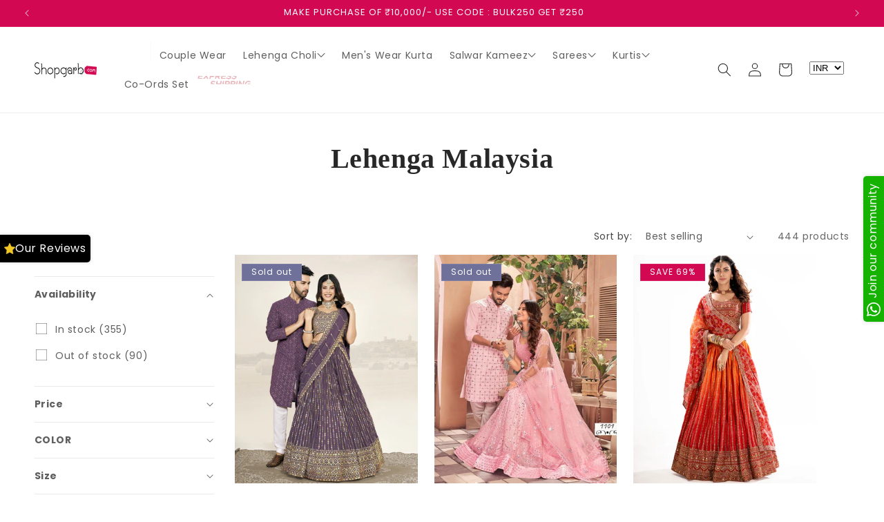

--- FILE ---
content_type: text/html; charset=utf-8
request_url: https://www.shopgarb.com/collections/lehenga-choli-suits-malaysia
body_size: 52699
content:
<!doctype html>
<html class="js" lang="en">
  <head>


<!-- Gokwik theme code start -->


<link rel="dns-prefetch" href="https://pdp.gokwik.co/">
<link rel="dns-prefetch" href="https://api.gokwik.co">


 <script>
   window.gaTag = {ga4: ""}
   window.merchantInfo  = {
           mid: "19zlz7h3v8az",
           environment: "production",
           type: "merchantInfo",
         storeId: "66259714291",
         fbpixel: "727199987835231",
           snapchatPixels: "",
         }
   var productFormSelector = '';
   var cart = {"note":null,"attributes":{},"original_total_price":0,"total_price":0,"total_discount":0,"total_weight":0.0,"item_count":0,"items":[],"requires_shipping":false,"currency":"INR","items_subtotal_price":0,"cart_level_discount_applications":[],"checkout_charge_amount":0}
   var templateName = 'collection'
 </script>
 
 <script src="https://pdp.gokwik.co/merchant-integration/build/merchant.integration.js?v4" defer></script>
<script>
   if (gaTag.ga4 && gaTag.ga4 !== 'undefined' &&  gaTag.ga4  !== '') {
       const script = document.createElement('script');
       script.src = "https://www.googletagmanager.com/gtag/js?id="+ window.gaTag.ga4;
       script.defer = true;
       document.head.appendChild(script);
       window.dataLayer = window.dataLayer || [];
       function gtag(){dataLayer.push(arguments);}
       gtag('js', new Date());
       gtag('config', window.gaTag.ga4 ,{ 'groups': 'GA4' });
   }
 </script>
 <script>
   window.addEventListener('gokwikLoaded', e => {
   var buyNowButton = document.getElementById('gokwik-buy-now');
if (buyNowButton) {
   buyNowButton.disabled = false;
   buyNowButton.classList.remove('disabled');
}
     var gokwikCheckoutButtons = document.querySelectorAll('.gokwik-checkout button');
gokwikCheckoutButtons.forEach(function(button) {
   button.disabled = false;
   button.classList.remove('disabled');
});
   const targetElement = document.querySelector("body");
     function debounce(func, delay) {
       let timeoutId;
       return function () {
         const context = this;
         const args = arguments;
         clearTimeout(timeoutId);
         timeoutId = setTimeout(function () {
           func.apply(context, args);
         }, delay);
       };
     }
     const observer = new MutationObserver(() => {
      const addToCartButton = document.querySelector("button[name='add']");
const gokwikBuyNowButton = document.getElementById('gokwik-buy-now');
if (addToCartButton && addToCartButton.disabled) {
   gokwikBuyNowButton?.setAttribute('disabled', 'disabled');
} else {
   gokwikBuyNowButton?.removeAttribute('disabled');
}
       debouncedMyTimer();
     });
     const debouncedMyTimer = debounce(() => {
       observer.disconnect();
       //Do Not Touch this function
       var gokwikCheckoutButtons = document.querySelectorAll('.gokwik-checkout button');
gokwikCheckoutButtons.forEach(function(button) {
   button.disabled = false;
   button.classList.remove('disabled');
});
       observer.observe(targetElement, { childList: true, subtree: true });
     }, 700);
     const config = { childList: true, subtree: true };
     observer.observe(targetElement, config);
   });
 </script>

<style>
 
 .gokwik-checkout {
   width: 100%;
   display: flex;
   justify-content: center;
   flex-direction: column;
   align-items: end;
   margin-bottom: 10px;
 }
 .gokwik-checkout button {
   max-width:100%;
   width: 100%;
   border: none;
   display: flex;
   justify-content: center;
   align-items: center;
   background: #d30852;
   position: relative;
   cursor: pointer;
   padding: 5px 10px;
   height:45px;
   border-radius:40px;
 }
 #gokwik-buy-now.disabled, .gokwik-disabled{
   opacity:0.5;
   cursor: not-allowed;
   }
   .gokwik-checkout button:focus {
   outline: none;
 }
 .gokwik-checkout button > span {
    display: flex;
   align-items: center;
   justify-content: center;
 }
 .gokwik-checkout button > span.btn-text {
   display: flex;
   flex-direction: column;
   color: #ffffff;
   align-items: center;
 }
 .gokwik-checkout button > span.btn-text > span:last-child {
   padding-top: 2px;
     font-size: 10px;
     line-height: 10px;
     text-transform: initial;
 }
 .gokwik-checkout button > span.btn-text > span:first-child {
    font-size: 1.5rem;
    letter-spacing:.1rem;
 }
 .gokwik-checkout button > span.pay-opt-icon img:first-child {
   margin-right: 10px;
   margin-left: 10px;
   height:18px;
 }
 .gokwik-checkout button > span.pay-opt-icon img:last-child {
   height:15px;
 }
 /*   Additional */
 .gokwik-checkout button.disabled{
   opacity:0.5;
   cursor: not-allowed;
   }
 .gokwik-checkout button.disabled .addloadr#btn-loader{
    display: flex!important;
 }
   #gokwik-buy-now.disabled .addloadr#btn-loader{
    display: flex!important;
 }
     #gokwik-buy-now:disabled{
    cursor: not-allowed;
 }

.quick-add-modal__content-info #gokwik-buy-now{
display:none!important;
}













 
 
  #gokwik-buy-now {
   background: #d30852;
   width: 100%;
   color: #ffffff;
   cursor: pointer;
   display: flex;
   justify-content: center;
   align-items: center;
   line-height: 1;
   border: none;
   padding: 15px 10px;
   font-size: 1.5rem;
   letter-spacing:.1rem;
   margin-bottom: 10px;
   position:relative;
   display: flex;
   justify-content: center;
   align-items: center;
   border-radius:40px;
   height:45px;
  }

 #gokwik-buy-now  > span.btn-text > span:last-child {
   padding-top: 0;
     font-size: 10px;
   letter-spacing: 1px;
   line-height:14px;
   text-transform: initial;
 }
 #gokwik-buy-now > span {
   display: flex;
   align-items: center;
   justify-content: center;
 }
 #gokwik-buy-now > span.btn-text {
   display: flex;
   flex-direction: column;
   align-items: center;
 }
 #gokwik-buy-now > span.pay-opt-icon img:first-child {
   margin-right: 10px;
   margin-left: 10px;
   height:18px;
 }
 #gokwik-buy-now > span.pay-opt-icon img:last-child {
   height:15px;
 }
 
 
 /* Loader CSS */
   #btn-loader{
     display: none;
     position: absolute;
     top: 0;
     bottom: 0;
     left: 0;
     right: 0;
     justify-content: center;
     align-items: center;
     background:#d30852;
     border-radius:40px;
   }
 .cir-loader,
 .cir-loader:after {
   border-radius: 50%;
   width: 35px;
   height: 35px;
 }
 .cir-loader {
   margin: 6px auto;
   font-size: 10px;
   position: relative;
   text-indent: -9999em;
   border-top: 0.5em solid rgba(255, 255, 255, 0.2);
   border-right: 0.5em solid rgba(255, 255, 255, 0.2);
   border-bottom: 0.5em solid rgba(255, 255, 255, 0.2);
   border-left: 0.5em solid #FFFFFF;
   -webkit-transform: translateZ(0);
   -ms-transform: translateZ(0);
   transform: translateZ(0);
   -webkit-animation: load8 1.1s infinite linear;
   animation: load8 1.1s infinite linear;
 }
 @-webkit-keyframes load8 {
   0% {
     -webkit-transform: rotate(0deg);
     transform: rotate(0deg);
   }
   100% {
     -webkit-transform: rotate(360deg);
     transform: rotate(360deg);
   }
 }
 @keyframes load8 {
   0% {
     -webkit-transform: rotate(0deg);
     transform: rotate(0deg);
   }
   100% {
     -webkit-transform: rotate(360deg);
     transform: rotate(360deg);
   }
 }
</style>



<!-- Gokwik theme code End -->

    <meta charset="utf-8">
    <meta http-equiv="X-UA-Compatible" content="IE=edge">
    <meta name="viewport" content="width=device-width,initial-scale=1">
    <meta name="theme-color" content="">
    <link rel="canonical" href="https://www.shopgarb.com/collections/lehenga-choli-suits-malaysia"><link rel="icon" type="image/png" href="//www.shopgarb.com/cdn/shop/files/sale.gif?crop=center&height=32&v=1672753062&width=32"><link rel="preconnect" href="https://fonts.shopifycdn.com" crossorigin><title>
      Lehenga Malaysia: Buy simple &amp; designer wedding lehenga online in Malaysia
 &ndash; Shopgarb Store</title>

    
      <meta name="description" content="Lehenga Malaysia: Buy Indian lehenga choli online in Malaysia. Readymade lehenga online store in Malaysia having designer lehenga for wedding">
    

    

<meta property="og:site_name" content="Shopgarb Store">
<meta property="og:url" content="https://www.shopgarb.com/collections/lehenga-choli-suits-malaysia">
<meta property="og:title" content="Lehenga Malaysia: Buy simple &amp; designer wedding lehenga online in Malaysia">
<meta property="og:type" content="website">
<meta property="og:description" content="Lehenga Malaysia: Buy Indian lehenga choli online in Malaysia. Readymade lehenga online store in Malaysia having designer lehenga for wedding"><meta property="og:image" content="http://www.shopgarb.com/cdn/shop/files/logonew.png?height=628&pad_color=ffffff&v=1662386982&width=1200">
  <meta property="og:image:secure_url" content="https://www.shopgarb.com/cdn/shop/files/logonew.png?height=628&pad_color=ffffff&v=1662386982&width=1200">
  <meta property="og:image:width" content="1200">
  <meta property="og:image:height" content="628"><meta name="twitter:card" content="summary_large_image">
<meta name="twitter:title" content="Lehenga Malaysia: Buy simple &amp; designer wedding lehenga online in Malaysia">
<meta name="twitter:description" content="Lehenga Malaysia: Buy Indian lehenga choli online in Malaysia. Readymade lehenga online store in Malaysia having designer lehenga for wedding">


    <script src="//www.shopgarb.com/cdn/shop/t/25/assets/constants.js?v=132983761750457495441768288019" defer="defer"></script>
    <script src="//www.shopgarb.com/cdn/shop/t/25/assets/pubsub.js?v=25310214064522200911768288019" defer="defer"></script>
    <script src="//www.shopgarb.com/cdn/shop/t/25/assets/global.js?v=76061964723685974101768288019" defer="defer"></script>
    <script src="//www.shopgarb.com/cdn/shop/t/25/assets/details-disclosure.js?v=59610889370505441651768288019" defer="defer"></script>
    <script src="//www.shopgarb.com/cdn/shop/t/25/assets/details-modal.js?v=25581673532751508451768288019" defer="defer"></script>
    <script src="//www.shopgarb.com/cdn/shop/t/25/assets/search-form.js?v=133129549252120666541768288019" defer="defer"></script><script src="//www.shopgarb.com/cdn/shop/t/25/assets/animations.js?v=88693664871331136111768288019" defer="defer"></script><script>window.performance && window.performance.mark && window.performance.mark('shopify.content_for_header.start');</script><meta name="google-site-verification" content="vHzsQpGb5D1PsjmgDwAVpJN4zFTjLH7_SWTGeaI5qTc">
<meta id="shopify-digital-wallet" name="shopify-digital-wallet" content="/66259714291/digital_wallets/dialog">
<link rel="alternate" type="application/atom+xml" title="Feed" href="/collections/lehenga-choli-suits-malaysia.atom" />
<link rel="next" href="/collections/lehenga-choli-suits-malaysia?page=2">
<link rel="alternate" type="application/json+oembed" href="https://www.shopgarb.com/collections/lehenga-choli-suits-malaysia.oembed">
<script async="async" src="/checkouts/internal/preloads.js?locale=en-IN"></script>
<script id="shopify-features" type="application/json">{"accessToken":"07ebbd32b16bf0109c07455bc4b7ff6e","betas":["rich-media-storefront-analytics"],"domain":"www.shopgarb.com","predictiveSearch":true,"shopId":66259714291,"locale":"en"}</script>
<script>var Shopify = Shopify || {};
Shopify.shop = "shopgarb-store.myshopify.com";
Shopify.locale = "en";
Shopify.currency = {"active":"INR","rate":"1.0"};
Shopify.country = "IN";
Shopify.theme = {"name":"Gokwik \u003c\u003e Jan 13","id":158172938483,"schema_name":"Dawn","schema_version":"15.4.0","theme_store_id":887,"role":"main"};
Shopify.theme.handle = "null";
Shopify.theme.style = {"id":null,"handle":null};
Shopify.cdnHost = "www.shopgarb.com/cdn";
Shopify.routes = Shopify.routes || {};
Shopify.routes.root = "/";</script>
<script type="module">!function(o){(o.Shopify=o.Shopify||{}).modules=!0}(window);</script>
<script>!function(o){function n(){var o=[];function n(){o.push(Array.prototype.slice.apply(arguments))}return n.q=o,n}var t=o.Shopify=o.Shopify||{};t.loadFeatures=n(),t.autoloadFeatures=n()}(window);</script>
<script id="shop-js-analytics" type="application/json">{"pageType":"collection"}</script>
<script defer="defer" async type="module" src="//www.shopgarb.com/cdn/shopifycloud/shop-js/modules/v2/client.init-shop-cart-sync_BdyHc3Nr.en.esm.js"></script>
<script defer="defer" async type="module" src="//www.shopgarb.com/cdn/shopifycloud/shop-js/modules/v2/chunk.common_Daul8nwZ.esm.js"></script>
<script type="module">
  await import("//www.shopgarb.com/cdn/shopifycloud/shop-js/modules/v2/client.init-shop-cart-sync_BdyHc3Nr.en.esm.js");
await import("//www.shopgarb.com/cdn/shopifycloud/shop-js/modules/v2/chunk.common_Daul8nwZ.esm.js");

  window.Shopify.SignInWithShop?.initShopCartSync?.({"fedCMEnabled":true,"windoidEnabled":true});

</script>
<script>(function() {
  var isLoaded = false;
  function asyncLoad() {
    if (isLoaded) return;
    isLoaded = true;
    var urls = ["https:\/\/zooomyapps.com\/wishlist\/ZooomyOrders.js?shop=shopgarb-store.myshopify.com","\/\/cdn.shopify.com\/proxy\/30a4eb09effe67c01dd38b30f1117f9dd8c0c5e6c9d4b359b34322e62cc24aeb\/cdn.nfcube.com\/instafeed-fed5571a2eac3f08f0faa1ae5598bedb.js?shop=shopgarb-store.myshopify.com\u0026sp-cache-control=cHVibGljLCBtYXgtYWdlPTkwMA"];
    for (var i = 0; i < urls.length; i++) {
      var s = document.createElement('script');
      s.type = 'text/javascript';
      s.async = true;
      s.src = urls[i];
      var x = document.getElementsByTagName('script')[0];
      x.parentNode.insertBefore(s, x);
    }
  };
  if(window.attachEvent) {
    window.attachEvent('onload', asyncLoad);
  } else {
    window.addEventListener('load', asyncLoad, false);
  }
})();</script>
<script id="__st">var __st={"a":66259714291,"offset":-18000,"reqid":"4da676e7-c9f1-415b-a555-d2fcc43eada2-1769002182","pageurl":"www.shopgarb.com\/collections\/lehenga-choli-suits-malaysia","u":"a5d8ce169dc7","p":"collection","rtyp":"collection","rid":409700237555};</script>
<script>window.ShopifyPaypalV4VisibilityTracking = true;</script>
<script id="captcha-bootstrap">!function(){'use strict';const t='contact',e='account',n='new_comment',o=[[t,t],['blogs',n],['comments',n],[t,'customer']],c=[[e,'customer_login'],[e,'guest_login'],[e,'recover_customer_password'],[e,'create_customer']],r=t=>t.map((([t,e])=>`form[action*='/${t}']:not([data-nocaptcha='true']) input[name='form_type'][value='${e}']`)).join(','),a=t=>()=>t?[...document.querySelectorAll(t)].map((t=>t.form)):[];function s(){const t=[...o],e=r(t);return a(e)}const i='password',u='form_key',d=['recaptcha-v3-token','g-recaptcha-response','h-captcha-response',i],f=()=>{try{return window.sessionStorage}catch{return}},m='__shopify_v',_=t=>t.elements[u];function p(t,e,n=!1){try{const o=window.sessionStorage,c=JSON.parse(o.getItem(e)),{data:r}=function(t){const{data:e,action:n}=t;return t[m]||n?{data:e,action:n}:{data:t,action:n}}(c);for(const[e,n]of Object.entries(r))t.elements[e]&&(t.elements[e].value=n);n&&o.removeItem(e)}catch(o){console.error('form repopulation failed',{error:o})}}const l='form_type',E='cptcha';function T(t){t.dataset[E]=!0}const w=window,h=w.document,L='Shopify',v='ce_forms',y='captcha';let A=!1;((t,e)=>{const n=(g='f06e6c50-85a8-45c8-87d0-21a2b65856fe',I='https://cdn.shopify.com/shopifycloud/storefront-forms-hcaptcha/ce_storefront_forms_captcha_hcaptcha.v1.5.2.iife.js',D={infoText:'Protected by hCaptcha',privacyText:'Privacy',termsText:'Terms'},(t,e,n)=>{const o=w[L][v],c=o.bindForm;if(c)return c(t,g,e,D).then(n);var r;o.q.push([[t,g,e,D],n]),r=I,A||(h.body.append(Object.assign(h.createElement('script'),{id:'captcha-provider',async:!0,src:r})),A=!0)});var g,I,D;w[L]=w[L]||{},w[L][v]=w[L][v]||{},w[L][v].q=[],w[L][y]=w[L][y]||{},w[L][y].protect=function(t,e){n(t,void 0,e),T(t)},Object.freeze(w[L][y]),function(t,e,n,w,h,L){const[v,y,A,g]=function(t,e,n){const i=e?o:[],u=t?c:[],d=[...i,...u],f=r(d),m=r(i),_=r(d.filter((([t,e])=>n.includes(e))));return[a(f),a(m),a(_),s()]}(w,h,L),I=t=>{const e=t.target;return e instanceof HTMLFormElement?e:e&&e.form},D=t=>v().includes(t);t.addEventListener('submit',(t=>{const e=I(t);if(!e)return;const n=D(e)&&!e.dataset.hcaptchaBound&&!e.dataset.recaptchaBound,o=_(e),c=g().includes(e)&&(!o||!o.value);(n||c)&&t.preventDefault(),c&&!n&&(function(t){try{if(!f())return;!function(t){const e=f();if(!e)return;const n=_(t);if(!n)return;const o=n.value;o&&e.removeItem(o)}(t);const e=Array.from(Array(32),(()=>Math.random().toString(36)[2])).join('');!function(t,e){_(t)||t.append(Object.assign(document.createElement('input'),{type:'hidden',name:u})),t.elements[u].value=e}(t,e),function(t,e){const n=f();if(!n)return;const o=[...t.querySelectorAll(`input[type='${i}']`)].map((({name:t})=>t)),c=[...d,...o],r={};for(const[a,s]of new FormData(t).entries())c.includes(a)||(r[a]=s);n.setItem(e,JSON.stringify({[m]:1,action:t.action,data:r}))}(t,e)}catch(e){console.error('failed to persist form',e)}}(e),e.submit())}));const S=(t,e)=>{t&&!t.dataset[E]&&(n(t,e.some((e=>e===t))),T(t))};for(const o of['focusin','change'])t.addEventListener(o,(t=>{const e=I(t);D(e)&&S(e,y())}));const B=e.get('form_key'),M=e.get(l),P=B&&M;t.addEventListener('DOMContentLoaded',(()=>{const t=y();if(P)for(const e of t)e.elements[l].value===M&&p(e,B);[...new Set([...A(),...v().filter((t=>'true'===t.dataset.shopifyCaptcha))])].forEach((e=>S(e,t)))}))}(h,new URLSearchParams(w.location.search),n,t,e,['guest_login'])})(!0,!0)}();</script>
<script integrity="sha256-4kQ18oKyAcykRKYeNunJcIwy7WH5gtpwJnB7kiuLZ1E=" data-source-attribution="shopify.loadfeatures" defer="defer" src="//www.shopgarb.com/cdn/shopifycloud/storefront/assets/storefront/load_feature-a0a9edcb.js" crossorigin="anonymous"></script>
<script data-source-attribution="shopify.dynamic_checkout.dynamic.init">var Shopify=Shopify||{};Shopify.PaymentButton=Shopify.PaymentButton||{isStorefrontPortableWallets:!0,init:function(){window.Shopify.PaymentButton.init=function(){};var t=document.createElement("script");t.src="https://www.shopgarb.com/cdn/shopifycloud/portable-wallets/latest/portable-wallets.en.js",t.type="module",document.head.appendChild(t)}};
</script>
<script data-source-attribution="shopify.dynamic_checkout.buyer_consent">
  function portableWalletsHideBuyerConsent(e){var t=document.getElementById("shopify-buyer-consent"),n=document.getElementById("shopify-subscription-policy-button");t&&n&&(t.classList.add("hidden"),t.setAttribute("aria-hidden","true"),n.removeEventListener("click",e))}function portableWalletsShowBuyerConsent(e){var t=document.getElementById("shopify-buyer-consent"),n=document.getElementById("shopify-subscription-policy-button");t&&n&&(t.classList.remove("hidden"),t.removeAttribute("aria-hidden"),n.addEventListener("click",e))}window.Shopify?.PaymentButton&&(window.Shopify.PaymentButton.hideBuyerConsent=portableWalletsHideBuyerConsent,window.Shopify.PaymentButton.showBuyerConsent=portableWalletsShowBuyerConsent);
</script>
<script data-source-attribution="shopify.dynamic_checkout.cart.bootstrap">document.addEventListener("DOMContentLoaded",(function(){function t(){return document.querySelector("shopify-accelerated-checkout-cart, shopify-accelerated-checkout")}if(t())Shopify.PaymentButton.init();else{new MutationObserver((function(e,n){t()&&(Shopify.PaymentButton.init(),n.disconnect())})).observe(document.body,{childList:!0,subtree:!0})}}));
</script>
<script id='scb4127' type='text/javascript' async='' src='https://www.shopgarb.com/cdn/shopifycloud/privacy-banner/storefront-banner.js'></script><script id="sections-script" data-sections="header" defer="defer" src="//www.shopgarb.com/cdn/shop/t/25/compiled_assets/scripts.js?v=2946"></script>
<script>window.performance && window.performance.mark && window.performance.mark('shopify.content_for_header.end');</script>


    <style data-shopify>
      @font-face {
  font-family: Poppins;
  font-weight: 400;
  font-style: normal;
  font-display: swap;
  src: url("//www.shopgarb.com/cdn/fonts/poppins/poppins_n4.0ba78fa5af9b0e1a374041b3ceaadf0a43b41362.woff2") format("woff2"),
       url("//www.shopgarb.com/cdn/fonts/poppins/poppins_n4.214741a72ff2596839fc9760ee7a770386cf16ca.woff") format("woff");
}

      @font-face {
  font-family: Poppins;
  font-weight: 700;
  font-style: normal;
  font-display: swap;
  src: url("//www.shopgarb.com/cdn/fonts/poppins/poppins_n7.56758dcf284489feb014a026f3727f2f20a54626.woff2") format("woff2"),
       url("//www.shopgarb.com/cdn/fonts/poppins/poppins_n7.f34f55d9b3d3205d2cd6f64955ff4b36f0cfd8da.woff") format("woff");
}

      @font-face {
  font-family: Poppins;
  font-weight: 400;
  font-style: italic;
  font-display: swap;
  src: url("//www.shopgarb.com/cdn/fonts/poppins/poppins_i4.846ad1e22474f856bd6b81ba4585a60799a9f5d2.woff2") format("woff2"),
       url("//www.shopgarb.com/cdn/fonts/poppins/poppins_i4.56b43284e8b52fc64c1fd271f289a39e8477e9ec.woff") format("woff");
}

      @font-face {
  font-family: Poppins;
  font-weight: 700;
  font-style: italic;
  font-display: swap;
  src: url("//www.shopgarb.com/cdn/fonts/poppins/poppins_i7.42fd71da11e9d101e1e6c7932199f925f9eea42d.woff2") format("woff2"),
       url("//www.shopgarb.com/cdn/fonts/poppins/poppins_i7.ec8499dbd7616004e21155106d13837fff4cf556.woff") format("woff");
}

      @font-face {
  font-family: Poppins;
  font-weight: 400;
  font-style: normal;
  font-display: swap;
  src: url("//www.shopgarb.com/cdn/fonts/poppins/poppins_n4.0ba78fa5af9b0e1a374041b3ceaadf0a43b41362.woff2") format("woff2"),
       url("//www.shopgarb.com/cdn/fonts/poppins/poppins_n4.214741a72ff2596839fc9760ee7a770386cf16ca.woff") format("woff");
}


      
        :root,
        .color-scheme-1 {
          --color-background: 255,255,255;
        
          --gradient-background: #ffffff;
        

        

        --color-foreground: 40,40,40;
        --color-background-contrast: 191,191,191;
        --color-shadow: 18,18,18;
        --color-button: 211,8,82;
        --color-button-text: 255,255,255;
        --color-secondary-button: 255,255,255;
        --color-secondary-button-text: 18,18,18;
        --color-link: 18,18,18;
        --color-badge-foreground: 40,40,40;
        --color-badge-background: 255,255,255;
        --color-badge-border: 40,40,40;
        --payment-terms-background-color: rgb(255 255 255);
      }
      
        
        .color-scheme-2 {
          --color-background: 243,243,243;
        
          --gradient-background: #f3f3f3;
        

        

        --color-foreground: 40,40,40;
        --color-background-contrast: 179,179,179;
        --color-shadow: 18,18,18;
        --color-button: 18,18,18;
        --color-button-text: 243,243,243;
        --color-secondary-button: 243,243,243;
        --color-secondary-button-text: 18,18,18;
        --color-link: 18,18,18;
        --color-badge-foreground: 40,40,40;
        --color-badge-background: 243,243,243;
        --color-badge-border: 40,40,40;
        --payment-terms-background-color: rgb(243 243 243);
      }
      
        
        .color-scheme-3 {
          --color-background: 36,40,51;
        
          --gradient-background: #242833;
        

        

        --color-foreground: 255,255,255;
        --color-background-contrast: 47,52,66;
        --color-shadow: 18,18,18;
        --color-button: 255,255,255;
        --color-button-text: 0,0,0;
        --color-secondary-button: 36,40,51;
        --color-secondary-button-text: 255,255,255;
        --color-link: 255,255,255;
        --color-badge-foreground: 255,255,255;
        --color-badge-background: 36,40,51;
        --color-badge-border: 255,255,255;
        --payment-terms-background-color: rgb(36 40 51);
      }
      
        
        .color-scheme-4 {
          --color-background: 18,18,18;
        
          --gradient-background: #121212;
        

        

        --color-foreground: 255,255,255;
        --color-background-contrast: 146,146,146;
        --color-shadow: 18,18,18;
        --color-button: 255,255,255;
        --color-button-text: 18,18,18;
        --color-secondary-button: 18,18,18;
        --color-secondary-button-text: 255,255,255;
        --color-link: 255,255,255;
        --color-badge-foreground: 255,255,255;
        --color-badge-background: 18,18,18;
        --color-badge-border: 255,255,255;
        --payment-terms-background-color: rgb(18 18 18);
      }
      
        
        .color-scheme-5 {
          --color-background: 51,79,180;
        
          --gradient-background: #334fb4;
        

        

        --color-foreground: 255,255,255;
        --color-background-contrast: 23,35,81;
        --color-shadow: 18,18,18;
        --color-button: 255,255,255;
        --color-button-text: 51,79,180;
        --color-secondary-button: 51,79,180;
        --color-secondary-button-text: 255,255,255;
        --color-link: 255,255,255;
        --color-badge-foreground: 255,255,255;
        --color-badge-background: 51,79,180;
        --color-badge-border: 255,255,255;
        --payment-terms-background-color: rgb(51 79 180);
      }
      
        
        .color-scheme-7949d446-b7db-4a27-97fc-1b903a61c3e6 {
          --color-background: 211,8,82;
        
          --gradient-background: #d30852;
        

        

        --color-foreground: 255,255,255;
        --color-background-contrast: 88,3,34;
        --color-shadow: 18,18,18;
        --color-button: 18,18,18;
        --color-button-text: 255,255,255;
        --color-secondary-button: 211,8,82;
        --color-secondary-button-text: 18,18,18;
        --color-link: 18,18,18;
        --color-badge-foreground: 255,255,255;
        --color-badge-background: 211,8,82;
        --color-badge-border: 255,255,255;
        --payment-terms-background-color: rgb(211 8 82);
      }
      
        
        .color-scheme-689e23db-16e1-48ee-9c85-5160324ec2b9 {
          --color-background: 111,113,155;
        
          --gradient-background: #6f719b;
        

        

        --color-foreground: 255,255,255;
        --color-background-contrast: 57,58,82;
        --color-shadow: 18,18,18;
        --color-button: 18,18,18;
        --color-button-text: 255,255,255;
        --color-secondary-button: 111,113,155;
        --color-secondary-button-text: 18,18,18;
        --color-link: 18,18,18;
        --color-badge-foreground: 255,255,255;
        --color-badge-background: 111,113,155;
        --color-badge-border: 255,255,255;
        --payment-terms-background-color: rgb(111 113 155);
      }
      
        
        .color-scheme-d425691a-e678-4500-971e-7b72dd13b415 {
          --color-background: 227,198,162;
        
          --gradient-background: #e3c6a2;
        

        

        --color-foreground: 40,40,40;
        --color-background-contrast: 197,138,64;
        --color-shadow: 18,18,18;
        --color-button: 211,8,82;
        --color-button-text: 255,255,255;
        --color-secondary-button: 227,198,162;
        --color-secondary-button-text: 18,18,18;
        --color-link: 18,18,18;
        --color-badge-foreground: 40,40,40;
        --color-badge-background: 227,198,162;
        --color-badge-border: 40,40,40;
        --payment-terms-background-color: rgb(227 198 162);
      }
      

      body, .color-scheme-1, .color-scheme-2, .color-scheme-3, .color-scheme-4, .color-scheme-5, .color-scheme-7949d446-b7db-4a27-97fc-1b903a61c3e6, .color-scheme-689e23db-16e1-48ee-9c85-5160324ec2b9, .color-scheme-d425691a-e678-4500-971e-7b72dd13b415 {
        color: rgba(var(--color-foreground), 0.75);
        background-color: rgb(var(--color-background));
      }

      :root {
        --font-body-family: Poppins, sans-serif;
        --font-body-style: normal;
        --font-body-weight: 400;
        --font-body-weight-bold: 700;

        --font-heading-family: Poppins, sans-serif;
        --font-heading-style: normal;
        --font-heading-weight: 400;

        --font-body-scale: 1.0;
        --font-heading-scale: 1.0;

        --media-padding: px;
        --media-border-opacity: 0.0;
        --media-border-width: 1px;
        --media-radius: 8px;
        --media-shadow-opacity: 0.0;
        --media-shadow-horizontal-offset: 0px;
        --media-shadow-vertical-offset: 4px;
        --media-shadow-blur-radius: 5px;
        --media-shadow-visible: 0;

        --page-width: 160rem;
        --page-width-margin: 0rem;

        --product-card-image-padding: 0.0rem;
        --product-card-corner-radius: 0.0rem;
        --product-card-text-alignment: left;
        --product-card-border-width: 0.0rem;
        --product-card-border-opacity: 0.1;
        --product-card-shadow-opacity: 0.0;
        --product-card-shadow-visible: 0;
        --product-card-shadow-horizontal-offset: 0.0rem;
        --product-card-shadow-vertical-offset: 0.4rem;
        --product-card-shadow-blur-radius: 0.5rem;

        --collection-card-image-padding: 0.0rem;
        --collection-card-corner-radius: 0.0rem;
        --collection-card-text-alignment: center;
        --collection-card-border-width: 0.0rem;
        --collection-card-border-opacity: 0.1;
        --collection-card-shadow-opacity: 0.0;
        --collection-card-shadow-visible: 0;
        --collection-card-shadow-horizontal-offset: 0.0rem;
        --collection-card-shadow-vertical-offset: 0.4rem;
        --collection-card-shadow-blur-radius: 0.5rem;

        --blog-card-image-padding: 0.0rem;
        --blog-card-corner-radius: 0.0rem;
        --blog-card-text-alignment: left;
        --blog-card-border-width: 0.0rem;
        --blog-card-border-opacity: 0.1;
        --blog-card-shadow-opacity: 0.0;
        --blog-card-shadow-visible: 0;
        --blog-card-shadow-horizontal-offset: 0.0rem;
        --blog-card-shadow-vertical-offset: 0.4rem;
        --blog-card-shadow-blur-radius: 0.5rem;

        --badge-corner-radius: 0.0rem;

        --popup-border-width: 1px;
        --popup-border-opacity: 0.1;
        --popup-corner-radius: 0px;
        --popup-shadow-opacity: 0.05;
        --popup-shadow-horizontal-offset: 0px;
        --popup-shadow-vertical-offset: 4px;
        --popup-shadow-blur-radius: 5px;

        --drawer-border-width: 1px;
        --drawer-border-opacity: 0.1;
        --drawer-shadow-opacity: 0.0;
        --drawer-shadow-horizontal-offset: 0px;
        --drawer-shadow-vertical-offset: 4px;
        --drawer-shadow-blur-radius: 5px;

        --spacing-sections-desktop: 0px;
        --spacing-sections-mobile: 0px;

        --grid-desktop-vertical-spacing: 24px;
        --grid-desktop-horizontal-spacing: 24px;
        --grid-mobile-vertical-spacing: 12px;
        --grid-mobile-horizontal-spacing: 12px;

        --text-boxes-border-opacity: 0.1;
        --text-boxes-border-width: 0px;
        --text-boxes-radius: 0px;
        --text-boxes-shadow-opacity: 0.0;
        --text-boxes-shadow-visible: 0;
        --text-boxes-shadow-horizontal-offset: 0px;
        --text-boxes-shadow-vertical-offset: 4px;
        --text-boxes-shadow-blur-radius: 5px;

        --buttons-radius: 40px;
        --buttons-radius-outset: 41px;
        --buttons-border-width: 1px;
        --buttons-border-opacity: 1.0;
        --buttons-shadow-opacity: 0.0;
        --buttons-shadow-visible: 0;
        --buttons-shadow-horizontal-offset: 0px;
        --buttons-shadow-vertical-offset: 4px;
        --buttons-shadow-blur-radius: 5px;
        --buttons-border-offset: 0.3px;

        --inputs-radius: 10px;
        --inputs-border-width: 1px;
        --inputs-border-opacity: 0.55;
        --inputs-shadow-opacity: 0.0;
        --inputs-shadow-horizontal-offset: 0px;
        --inputs-margin-offset: 0px;
        --inputs-shadow-vertical-offset: 4px;
        --inputs-shadow-blur-radius: 5px;
        --inputs-radius-outset: 11px;

        --variant-pills-radius: 40px;
        --variant-pills-border-width: 1px;
        --variant-pills-border-opacity: 0.55;
        --variant-pills-shadow-opacity: 0.0;
        --variant-pills-shadow-horizontal-offset: 0px;
        --variant-pills-shadow-vertical-offset: 4px;
        --variant-pills-shadow-blur-radius: 5px;
      }

      *,
      *::before,
      *::after {
        box-sizing: inherit;
      }

      html {
        box-sizing: border-box;
        font-size: calc(var(--font-body-scale) * 62.5%);
        height: 100%;
      }

      body {
        display: grid;
        grid-template-rows: auto auto 1fr auto;
        grid-template-columns: 100%;
        min-height: 100%;
        margin: 0;
        font-size: 1.5rem;
        letter-spacing: 0.06rem;
        line-height: calc(1 + 0.8 / var(--font-body-scale));
        font-family: var(--font-body-family);
        font-style: var(--font-body-style);
        font-weight: var(--font-body-weight);
      }

      @media screen and (min-width: 750px) {
        body {
          font-size: 1.6rem;
        }
      }
    </style>

    <link href="//www.shopgarb.com/cdn/shop/t/25/assets/base.css?v=53812610646254970311768288019" rel="stylesheet" type="text/css" media="all" />
    <link rel="stylesheet" href="//www.shopgarb.com/cdn/shop/t/25/assets/component-cart-items.css?v=13033300910818915211768288019" media="print" onload="this.media='all'"><link href="//www.shopgarb.com/cdn/shop/t/25/assets/component-cart-drawer.css?v=39223250576183958541768288019" rel="stylesheet" type="text/css" media="all" />
      <link href="//www.shopgarb.com/cdn/shop/t/25/assets/component-cart.css?v=164708765130180853531768288019" rel="stylesheet" type="text/css" media="all" />
      <link href="//www.shopgarb.com/cdn/shop/t/25/assets/component-totals.css?v=15906652033866631521768288019" rel="stylesheet" type="text/css" media="all" />
      <link href="//www.shopgarb.com/cdn/shop/t/25/assets/component-price.css?v=47596247576480123001768288019" rel="stylesheet" type="text/css" media="all" />
      <link href="//www.shopgarb.com/cdn/shop/t/25/assets/component-discounts.css?v=152760482443307489271768288019" rel="stylesheet" type="text/css" media="all" />

      <link rel="preload" as="font" href="//www.shopgarb.com/cdn/fonts/poppins/poppins_n4.0ba78fa5af9b0e1a374041b3ceaadf0a43b41362.woff2" type="font/woff2" crossorigin>
      

      <link rel="preload" as="font" href="//www.shopgarb.com/cdn/fonts/poppins/poppins_n4.0ba78fa5af9b0e1a374041b3ceaadf0a43b41362.woff2" type="font/woff2" crossorigin>
      
<link
        rel="stylesheet"
        href="//www.shopgarb.com/cdn/shop/t/25/assets/component-predictive-search.css?v=118923337488134913561768288019"
        media="print"
        onload="this.media='all'"
      ><script>
      if (Shopify.designMode) {
        document.documentElement.classList.add('shopify-design-mode');
      }
    </script>
  <!-- BEGIN app block: shopify://apps/judge-me-reviews/blocks/judgeme_core/61ccd3b1-a9f2-4160-9fe9-4fec8413e5d8 --><!-- Start of Judge.me Core -->






<link rel="dns-prefetch" href="https://cdnwidget.judge.me">
<link rel="dns-prefetch" href="https://cdn.judge.me">
<link rel="dns-prefetch" href="https://cdn1.judge.me">
<link rel="dns-prefetch" href="https://api.judge.me">

<script data-cfasync='false' class='jdgm-settings-script'>window.jdgmSettings={"pagination":5,"disable_web_reviews":false,"badge_no_review_text":"No reviews","badge_n_reviews_text":"{{ n }} review/reviews","hide_badge_preview_if_no_reviews":true,"badge_hide_text":false,"enforce_center_preview_badge":false,"widget_title":"Customer Reviews","widget_open_form_text":"Write a review","widget_close_form_text":"Cancel review","widget_refresh_page_text":"Refresh page","widget_summary_text":"Based on {{ number_of_reviews }} review/reviews","widget_no_review_text":"Be the first to write a review","widget_name_field_text":"Display name","widget_verified_name_field_text":"Verified Name (public)","widget_name_placeholder_text":"Display name","widget_required_field_error_text":"This field is required.","widget_email_field_text":"Email address","widget_verified_email_field_text":"Verified Email (private, can not be edited)","widget_email_placeholder_text":"Your email address","widget_email_field_error_text":"Please enter a valid email address.","widget_rating_field_text":"Rating","widget_review_title_field_text":"Review Title","widget_review_title_placeholder_text":"Give your review a title","widget_review_body_field_text":"Review content","widget_review_body_placeholder_text":"Start writing here...","widget_pictures_field_text":"Picture/Video (optional)","widget_submit_review_text":"Submit Review","widget_submit_verified_review_text":"Submit Verified Review","widget_submit_success_msg_with_auto_publish":"Thank you! Please refresh the page in a few moments to see your review. You can remove or edit your review by logging into \u003ca href='https://judge.me/login' target='_blank' rel='nofollow noopener'\u003eJudge.me\u003c/a\u003e","widget_submit_success_msg_no_auto_publish":"Thank you! Your review will be published as soon as it is approved by the shop admin. You can remove or edit your review by logging into \u003ca href='https://judge.me/login' target='_blank' rel='nofollow noopener'\u003eJudge.me\u003c/a\u003e","widget_show_default_reviews_out_of_total_text":"Showing {{ n_reviews_shown }} out of {{ n_reviews }} reviews.","widget_show_all_link_text":"Show all","widget_show_less_link_text":"Show less","widget_author_said_text":"{{ reviewer_name }} said:","widget_days_text":"{{ n }} days ago","widget_weeks_text":"{{ n }} week/weeks ago","widget_months_text":"{{ n }} month/months ago","widget_years_text":"{{ n }} year/years ago","widget_yesterday_text":"Yesterday","widget_today_text":"Today","widget_replied_text":"\u003e\u003e {{ shop_name }} replied:","widget_read_more_text":"Read more","widget_reviewer_name_as_initial":"","widget_rating_filter_color":"#fbcd0a","widget_rating_filter_see_all_text":"See all reviews","widget_sorting_most_recent_text":"Most Recent","widget_sorting_highest_rating_text":"Highest Rating","widget_sorting_lowest_rating_text":"Lowest Rating","widget_sorting_with_pictures_text":"Only Pictures","widget_sorting_most_helpful_text":"Most Helpful","widget_open_question_form_text":"Ask a question","widget_reviews_subtab_text":"Reviews","widget_questions_subtab_text":"Questions","widget_question_label_text":"Question","widget_answer_label_text":"Answer","widget_question_placeholder_text":"Write your question here","widget_submit_question_text":"Submit Question","widget_question_submit_success_text":"Thank you for your question! We will notify you once it gets answered.","verified_badge_text":"Verified","verified_badge_bg_color":"","verified_badge_text_color":"","verified_badge_placement":"left-of-reviewer-name","widget_review_max_height":"","widget_hide_border":false,"widget_social_share":false,"widget_thumb":false,"widget_review_location_show":false,"widget_location_format":"","all_reviews_include_out_of_store_products":true,"all_reviews_out_of_store_text":"(out of store)","all_reviews_pagination":100,"all_reviews_product_name_prefix_text":"about","enable_review_pictures":true,"enable_question_anwser":false,"widget_theme":"default","review_date_format":"mm/dd/yyyy","default_sort_method":"most-recent","widget_product_reviews_subtab_text":"Product Reviews","widget_shop_reviews_subtab_text":"Shop Reviews","widget_other_products_reviews_text":"Reviews for other products","widget_store_reviews_subtab_text":"Store reviews","widget_no_store_reviews_text":"This store hasn't received any reviews yet","widget_web_restriction_product_reviews_text":"This product hasn't received any reviews yet","widget_no_items_text":"No items found","widget_show_more_text":"Show more","widget_write_a_store_review_text":"Write a Store Review","widget_other_languages_heading":"Reviews in Other Languages","widget_translate_review_text":"Translate review to {{ language }}","widget_translating_review_text":"Translating...","widget_show_original_translation_text":"Show original ({{ language }})","widget_translate_review_failed_text":"Review couldn't be translated.","widget_translate_review_retry_text":"Retry","widget_translate_review_try_again_later_text":"Try again later","show_product_url_for_grouped_product":false,"widget_sorting_pictures_first_text":"Pictures First","show_pictures_on_all_rev_page_mobile":false,"show_pictures_on_all_rev_page_desktop":false,"floating_tab_hide_mobile_install_preference":false,"floating_tab_button_name":"★ Reviews","floating_tab_title":"Let customers speak for us","floating_tab_button_color":"","floating_tab_button_background_color":"","floating_tab_url":"","floating_tab_url_enabled":false,"floating_tab_tab_style":"text","all_reviews_text_badge_text":"Customers rate us {{ shop.metafields.judgeme.all_reviews_rating | round: 1 }}/5 based on {{ shop.metafields.judgeme.all_reviews_count }} reviews.","all_reviews_text_badge_text_branded_style":"{{ shop.metafields.judgeme.all_reviews_rating | round: 1 }} out of 5 stars based on {{ shop.metafields.judgeme.all_reviews_count }} reviews","is_all_reviews_text_badge_a_link":false,"show_stars_for_all_reviews_text_badge":false,"all_reviews_text_badge_url":"","all_reviews_text_style":"text","all_reviews_text_color_style":"judgeme_brand_color","all_reviews_text_color":"#108474","all_reviews_text_show_jm_brand":true,"featured_carousel_show_header":true,"featured_carousel_title":"Let customers speak for us","testimonials_carousel_title":"Customers are saying","videos_carousel_title":"Real customer stories","cards_carousel_title":"Customers are saying","featured_carousel_count_text":"from {{ n }} reviews","featured_carousel_add_link_to_all_reviews_page":false,"featured_carousel_url":"","featured_carousel_show_images":true,"featured_carousel_autoslide_interval":5,"featured_carousel_arrows_on_the_sides":false,"featured_carousel_height":250,"featured_carousel_width":80,"featured_carousel_image_size":0,"featured_carousel_image_height":250,"featured_carousel_arrow_color":"#eeeeee","verified_count_badge_style":"vintage","verified_count_badge_orientation":"horizontal","verified_count_badge_color_style":"judgeme_brand_color","verified_count_badge_color":"#108474","is_verified_count_badge_a_link":false,"verified_count_badge_url":"","verified_count_badge_show_jm_brand":true,"widget_rating_preset_default":5,"widget_first_sub_tab":"product-reviews","widget_show_histogram":true,"widget_histogram_use_custom_color":false,"widget_pagination_use_custom_color":false,"widget_star_use_custom_color":false,"widget_verified_badge_use_custom_color":false,"widget_write_review_use_custom_color":false,"picture_reminder_submit_button":"Upload Pictures","enable_review_videos":false,"mute_video_by_default":false,"widget_sorting_videos_first_text":"Videos First","widget_review_pending_text":"Pending","featured_carousel_items_for_large_screen":3,"social_share_options_order":"Facebook,Twitter","remove_microdata_snippet":true,"disable_json_ld":false,"enable_json_ld_products":false,"preview_badge_show_question_text":false,"preview_badge_no_question_text":"No questions","preview_badge_n_question_text":"{{ number_of_questions }} question/questions","qa_badge_show_icon":false,"qa_badge_position":"same-row","remove_judgeme_branding":false,"widget_add_search_bar":false,"widget_search_bar_placeholder":"Search","widget_sorting_verified_only_text":"Verified only","featured_carousel_theme":"default","featured_carousel_show_rating":true,"featured_carousel_show_title":true,"featured_carousel_show_body":true,"featured_carousel_show_date":false,"featured_carousel_show_reviewer":true,"featured_carousel_show_product":false,"featured_carousel_header_background_color":"#108474","featured_carousel_header_text_color":"#ffffff","featured_carousel_name_product_separator":"reviewed","featured_carousel_full_star_background":"#108474","featured_carousel_empty_star_background":"#dadada","featured_carousel_vertical_theme_background":"#f9fafb","featured_carousel_verified_badge_enable":true,"featured_carousel_verified_badge_color":"#108474","featured_carousel_border_style":"round","featured_carousel_review_line_length_limit":3,"featured_carousel_more_reviews_button_text":"Read more reviews","featured_carousel_view_product_button_text":"View product","all_reviews_page_load_reviews_on":"scroll","all_reviews_page_load_more_text":"Load More Reviews","disable_fb_tab_reviews":false,"enable_ajax_cdn_cache":false,"widget_advanced_speed_features":5,"widget_public_name_text":"displayed publicly like","default_reviewer_name":"John Smith","default_reviewer_name_has_non_latin":true,"widget_reviewer_anonymous":"Anonymous","medals_widget_title":"Judge.me Review Medals","medals_widget_background_color":"#f9fafb","medals_widget_position":"footer_all_pages","medals_widget_border_color":"#f9fafb","medals_widget_verified_text_position":"left","medals_widget_use_monochromatic_version":false,"medals_widget_elements_color":"#108474","show_reviewer_avatar":true,"widget_invalid_yt_video_url_error_text":"Not a YouTube video URL","widget_max_length_field_error_text":"Please enter no more than {0} characters.","widget_show_country_flag":false,"widget_show_collected_via_shop_app":true,"widget_verified_by_shop_badge_style":"light","widget_verified_by_shop_text":"Verified by Shop","widget_show_photo_gallery":false,"widget_load_with_code_splitting":true,"widget_ugc_install_preference":false,"widget_ugc_title":"Made by us, Shared by you","widget_ugc_subtitle":"Tag us to see your picture featured in our page","widget_ugc_arrows_color":"#ffffff","widget_ugc_primary_button_text":"Buy Now","widget_ugc_primary_button_background_color":"#108474","widget_ugc_primary_button_text_color":"#ffffff","widget_ugc_primary_button_border_width":"0","widget_ugc_primary_button_border_style":"none","widget_ugc_primary_button_border_color":"#108474","widget_ugc_primary_button_border_radius":"25","widget_ugc_secondary_button_text":"Load More","widget_ugc_secondary_button_background_color":"#ffffff","widget_ugc_secondary_button_text_color":"#108474","widget_ugc_secondary_button_border_width":"2","widget_ugc_secondary_button_border_style":"solid","widget_ugc_secondary_button_border_color":"#108474","widget_ugc_secondary_button_border_radius":"25","widget_ugc_reviews_button_text":"View Reviews","widget_ugc_reviews_button_background_color":"#ffffff","widget_ugc_reviews_button_text_color":"#108474","widget_ugc_reviews_button_border_width":"2","widget_ugc_reviews_button_border_style":"solid","widget_ugc_reviews_button_border_color":"#108474","widget_ugc_reviews_button_border_radius":"25","widget_ugc_reviews_button_link_to":"judgeme-reviews-page","widget_ugc_show_post_date":true,"widget_ugc_max_width":"800","widget_rating_metafield_value_type":true,"widget_primary_color":"#d03349","widget_enable_secondary_color":false,"widget_secondary_color":"#edf5f5","widget_summary_average_rating_text":"{{ average_rating }} out of 5","widget_media_grid_title":"Customer photos \u0026 videos","widget_media_grid_see_more_text":"See more","widget_round_style":false,"widget_show_product_medals":true,"widget_verified_by_judgeme_text":"Verified by Judge.me","widget_show_store_medals":true,"widget_verified_by_judgeme_text_in_store_medals":"Verified by Judge.me","widget_media_field_exceed_quantity_message":"Sorry, we can only accept {{ max_media }} for one review.","widget_media_field_exceed_limit_message":"{{ file_name }} is too large, please select a {{ media_type }} less than {{ size_limit }}MB.","widget_review_submitted_text":"Review Submitted!","widget_question_submitted_text":"Question Submitted!","widget_close_form_text_question":"Cancel","widget_write_your_answer_here_text":"Write your answer here","widget_enabled_branded_link":true,"widget_show_collected_by_judgeme":true,"widget_reviewer_name_color":"","widget_write_review_text_color":"","widget_write_review_bg_color":"","widget_collected_by_judgeme_text":"collected by Judge.me","widget_pagination_type":"standard","widget_load_more_text":"Load More","widget_load_more_color":"#108474","widget_full_review_text":"Full Review","widget_read_more_reviews_text":"Read More Reviews","widget_read_questions_text":"Read Questions","widget_questions_and_answers_text":"Questions \u0026 Answers","widget_verified_by_text":"Verified by","widget_verified_text":"Verified","widget_number_of_reviews_text":"{{ number_of_reviews }} reviews","widget_back_button_text":"Back","widget_next_button_text":"Next","widget_custom_forms_filter_button":"Filters","custom_forms_style":"horizontal","widget_show_review_information":false,"how_reviews_are_collected":"How reviews are collected?","widget_show_review_keywords":false,"widget_gdpr_statement":"How we use your data: We'll only contact you about the review you left, and only if necessary. By submitting your review, you agree to Judge.me's \u003ca href='https://judge.me/terms' target='_blank' rel='nofollow noopener'\u003eterms\u003c/a\u003e, \u003ca href='https://judge.me/privacy' target='_blank' rel='nofollow noopener'\u003eprivacy\u003c/a\u003e and \u003ca href='https://judge.me/content-policy' target='_blank' rel='nofollow noopener'\u003econtent\u003c/a\u003e policies.","widget_multilingual_sorting_enabled":false,"widget_translate_review_content_enabled":false,"widget_translate_review_content_method":"manual","popup_widget_review_selection":"automatically_with_pictures","popup_widget_round_border_style":true,"popup_widget_show_title":true,"popup_widget_show_body":true,"popup_widget_show_reviewer":false,"popup_widget_show_product":true,"popup_widget_show_pictures":true,"popup_widget_use_review_picture":true,"popup_widget_show_on_home_page":true,"popup_widget_show_on_product_page":true,"popup_widget_show_on_collection_page":true,"popup_widget_show_on_cart_page":true,"popup_widget_position":"bottom_left","popup_widget_first_review_delay":5,"popup_widget_duration":5,"popup_widget_interval":5,"popup_widget_review_count":5,"popup_widget_hide_on_mobile":true,"review_snippet_widget_round_border_style":true,"review_snippet_widget_card_color":"#FFFFFF","review_snippet_widget_slider_arrows_background_color":"#FFFFFF","review_snippet_widget_slider_arrows_color":"#000000","review_snippet_widget_star_color":"#108474","show_product_variant":false,"all_reviews_product_variant_label_text":"Variant: ","widget_show_verified_branding":true,"widget_ai_summary_title":"Customers say","widget_ai_summary_disclaimer":"AI-powered review summary based on recent customer reviews","widget_show_ai_summary":false,"widget_show_ai_summary_bg":false,"widget_show_review_title_input":true,"redirect_reviewers_invited_via_email":"review_widget","request_store_review_after_product_review":false,"request_review_other_products_in_order":false,"review_form_color_scheme":"default","review_form_corner_style":"square","review_form_star_color":{},"review_form_text_color":"#333333","review_form_background_color":"#ffffff","review_form_field_background_color":"#fafafa","review_form_button_color":{},"review_form_button_text_color":"#ffffff","review_form_modal_overlay_color":"#000000","review_content_screen_title_text":"How would you rate this product?","review_content_introduction_text":"We would love it if you would share a bit about your experience.","store_review_form_title_text":"How would you rate this store?","store_review_form_introduction_text":"We would love it if you would share a bit about your experience.","show_review_guidance_text":true,"one_star_review_guidance_text":"Poor","five_star_review_guidance_text":"Great","customer_information_screen_title_text":"About you","customer_information_introduction_text":"Please tell us more about you.","custom_questions_screen_title_text":"Your experience in more detail","custom_questions_introduction_text":"Here are a few questions to help us understand more about your experience.","review_submitted_screen_title_text":"Thanks for your review!","review_submitted_screen_thank_you_text":"We are processing it and it will appear on the store soon.","review_submitted_screen_email_verification_text":"Please confirm your email by clicking the link we just sent you. This helps us keep reviews authentic.","review_submitted_request_store_review_text":"Would you like to share your experience of shopping with us?","review_submitted_review_other_products_text":"Would you like to review these products?","store_review_screen_title_text":"Would you like to share your experience of shopping with us?","store_review_introduction_text":"We value your feedback and use it to improve. Please share any thoughts or suggestions you have.","reviewer_media_screen_title_picture_text":"Share a picture","reviewer_media_introduction_picture_text":"Upload a photo to support your review.","reviewer_media_screen_title_video_text":"Share a video","reviewer_media_introduction_video_text":"Upload a video to support your review.","reviewer_media_screen_title_picture_or_video_text":"Share a picture or video","reviewer_media_introduction_picture_or_video_text":"Upload a photo or video to support your review.","reviewer_media_youtube_url_text":"Paste your Youtube URL here","advanced_settings_next_step_button_text":"Next","advanced_settings_close_review_button_text":"Close","modal_write_review_flow":false,"write_review_flow_required_text":"Required","write_review_flow_privacy_message_text":"We respect your privacy.","write_review_flow_anonymous_text":"Post review as anonymous","write_review_flow_visibility_text":"This won't be visible to other customers.","write_review_flow_multiple_selection_help_text":"Select as many as you like","write_review_flow_single_selection_help_text":"Select one option","write_review_flow_required_field_error_text":"This field is required","write_review_flow_invalid_email_error_text":"Please enter a valid email address","write_review_flow_max_length_error_text":"Max. {{ max_length }} characters.","write_review_flow_media_upload_text":"\u003cb\u003eClick to upload\u003c/b\u003e or drag and drop","write_review_flow_gdpr_statement":"We'll only contact you about your review if necessary. By submitting your review, you agree to our \u003ca href='https://judge.me/terms' target='_blank' rel='nofollow noopener'\u003eterms and conditions\u003c/a\u003e and \u003ca href='https://judge.me/privacy' target='_blank' rel='nofollow noopener'\u003eprivacy policy\u003c/a\u003e.","rating_only_reviews_enabled":false,"show_negative_reviews_help_screen":false,"new_review_flow_help_screen_rating_threshold":3,"negative_review_resolution_screen_title_text":"Tell us more","negative_review_resolution_text":"Your experience matters to us. If there were issues with your purchase, we're here to help. Feel free to reach out to us, we'd love the opportunity to make things right.","negative_review_resolution_button_text":"Contact us","negative_review_resolution_proceed_with_review_text":"Leave a review","negative_review_resolution_subject":"Issue with purchase from {{ shop_name }}.{{ order_name }}","preview_badge_collection_page_install_status":false,"widget_review_custom_css":"","preview_badge_custom_css":"","preview_badge_stars_count":"5-stars","featured_carousel_custom_css":"","floating_tab_custom_css":"","all_reviews_widget_custom_css":"","medals_widget_custom_css":"","verified_badge_custom_css":"","all_reviews_text_custom_css":"","transparency_badges_collected_via_store_invite":false,"transparency_badges_from_another_provider":false,"transparency_badges_collected_from_store_visitor":false,"transparency_badges_collected_by_verified_review_provider":false,"transparency_badges_earned_reward":false,"transparency_badges_collected_via_store_invite_text":"Review collected via store invitation","transparency_badges_from_another_provider_text":"Review collected from another provider","transparency_badges_collected_from_store_visitor_text":"Review collected from a store visitor","transparency_badges_written_in_google_text":"Review written in Google","transparency_badges_written_in_etsy_text":"Review written in Etsy","transparency_badges_written_in_shop_app_text":"Review written in Shop App","transparency_badges_earned_reward_text":"Review earned a reward for future purchase","product_review_widget_per_page":10,"widget_store_review_label_text":"Review about the store","checkout_comment_extension_title_on_product_page":"Customer Comments","checkout_comment_extension_num_latest_comment_show":5,"checkout_comment_extension_format":"name_and_timestamp","checkout_comment_customer_name":"last_initial","checkout_comment_comment_notification":true,"preview_badge_collection_page_install_preference":true,"preview_badge_home_page_install_preference":false,"preview_badge_product_page_install_preference":true,"review_widget_install_preference":"","review_carousel_install_preference":true,"floating_reviews_tab_install_preference":"none","verified_reviews_count_badge_install_preference":false,"all_reviews_text_install_preference":false,"review_widget_best_location":true,"judgeme_medals_install_preference":false,"review_widget_revamp_enabled":false,"review_widget_qna_enabled":false,"review_widget_header_theme":"minimal","review_widget_widget_title_enabled":true,"review_widget_header_text_size":"medium","review_widget_header_text_weight":"regular","review_widget_average_rating_style":"compact","review_widget_bar_chart_enabled":true,"review_widget_bar_chart_type":"numbers","review_widget_bar_chart_style":"standard","review_widget_expanded_media_gallery_enabled":false,"review_widget_reviews_section_theme":"standard","review_widget_image_style":"thumbnails","review_widget_review_image_ratio":"square","review_widget_stars_size":"medium","review_widget_verified_badge":"standard_text","review_widget_review_title_text_size":"medium","review_widget_review_text_size":"medium","review_widget_review_text_length":"medium","review_widget_number_of_columns_desktop":3,"review_widget_carousel_transition_speed":5,"review_widget_custom_questions_answers_display":"always","review_widget_button_text_color":"#FFFFFF","review_widget_text_color":"#000000","review_widget_lighter_text_color":"#7B7B7B","review_widget_corner_styling":"soft","review_widget_review_word_singular":"review","review_widget_review_word_plural":"reviews","review_widget_voting_label":"Helpful?","review_widget_shop_reply_label":"Reply from {{ shop_name }}:","review_widget_filters_title":"Filters","qna_widget_question_word_singular":"Question","qna_widget_question_word_plural":"Questions","qna_widget_answer_reply_label":"Answer from {{ answerer_name }}:","qna_content_screen_title_text":"Ask a question about this product","qna_widget_question_required_field_error_text":"Please enter your question.","qna_widget_flow_gdpr_statement":"We'll only contact you about your question if necessary. By submitting your question, you agree to our \u003ca href='https://judge.me/terms' target='_blank' rel='nofollow noopener'\u003eterms and conditions\u003c/a\u003e and \u003ca href='https://judge.me/privacy' target='_blank' rel='nofollow noopener'\u003eprivacy policy\u003c/a\u003e.","qna_widget_question_submitted_text":"Thanks for your question!","qna_widget_close_form_text_question":"Close","qna_widget_question_submit_success_text":"We’ll notify you by email when your question is answered.","all_reviews_widget_v2025_enabled":false,"all_reviews_widget_v2025_header_theme":"default","all_reviews_widget_v2025_widget_title_enabled":true,"all_reviews_widget_v2025_header_text_size":"medium","all_reviews_widget_v2025_header_text_weight":"regular","all_reviews_widget_v2025_average_rating_style":"compact","all_reviews_widget_v2025_bar_chart_enabled":true,"all_reviews_widget_v2025_bar_chart_type":"numbers","all_reviews_widget_v2025_bar_chart_style":"standard","all_reviews_widget_v2025_expanded_media_gallery_enabled":false,"all_reviews_widget_v2025_show_store_medals":true,"all_reviews_widget_v2025_show_photo_gallery":true,"all_reviews_widget_v2025_show_review_keywords":false,"all_reviews_widget_v2025_show_ai_summary":false,"all_reviews_widget_v2025_show_ai_summary_bg":false,"all_reviews_widget_v2025_add_search_bar":false,"all_reviews_widget_v2025_default_sort_method":"most-recent","all_reviews_widget_v2025_reviews_per_page":10,"all_reviews_widget_v2025_reviews_section_theme":"default","all_reviews_widget_v2025_image_style":"thumbnails","all_reviews_widget_v2025_review_image_ratio":"square","all_reviews_widget_v2025_stars_size":"medium","all_reviews_widget_v2025_verified_badge":"bold_badge","all_reviews_widget_v2025_review_title_text_size":"medium","all_reviews_widget_v2025_review_text_size":"medium","all_reviews_widget_v2025_review_text_length":"medium","all_reviews_widget_v2025_number_of_columns_desktop":3,"all_reviews_widget_v2025_carousel_transition_speed":5,"all_reviews_widget_v2025_custom_questions_answers_display":"always","all_reviews_widget_v2025_show_product_variant":false,"all_reviews_widget_v2025_show_reviewer_avatar":true,"all_reviews_widget_v2025_reviewer_name_as_initial":"","all_reviews_widget_v2025_review_location_show":false,"all_reviews_widget_v2025_location_format":"","all_reviews_widget_v2025_show_country_flag":false,"all_reviews_widget_v2025_verified_by_shop_badge_style":"light","all_reviews_widget_v2025_social_share":false,"all_reviews_widget_v2025_social_share_options_order":"Facebook,Twitter,LinkedIn,Pinterest","all_reviews_widget_v2025_pagination_type":"standard","all_reviews_widget_v2025_button_text_color":"#FFFFFF","all_reviews_widget_v2025_text_color":"#000000","all_reviews_widget_v2025_lighter_text_color":"#7B7B7B","all_reviews_widget_v2025_corner_styling":"soft","all_reviews_widget_v2025_title":"Customer reviews","all_reviews_widget_v2025_ai_summary_title":"Customers say about this store","all_reviews_widget_v2025_no_review_text":"Be the first to write a review","platform":"shopify","branding_url":"https://app.judge.me/reviews","branding_text":"Powered by Judge.me","locale":"en","reply_name":"Shopgarb Store","widget_version":"3.0","footer":true,"autopublish":false,"review_dates":false,"enable_custom_form":false,"shop_locale":"en","enable_multi_locales_translations":false,"show_review_title_input":true,"review_verification_email_status":"always","can_be_branded":false,"reply_name_text":"Shopgarb Store"};</script> <style class='jdgm-settings-style'>.jdgm-xx{left:0}:root{--jdgm-primary-color: #d03349;--jdgm-secondary-color: rgba(208,51,73,0.1);--jdgm-star-color: #d03349;--jdgm-write-review-text-color: white;--jdgm-write-review-bg-color: #d03349;--jdgm-paginate-color: #d03349;--jdgm-border-radius: 0;--jdgm-reviewer-name-color: #d03349}.jdgm-histogram__bar-content{background-color:#d03349}.jdgm-rev[data-verified-buyer=true] .jdgm-rev__icon.jdgm-rev__icon:after,.jdgm-rev__buyer-badge.jdgm-rev__buyer-badge{color:white;background-color:#d03349}.jdgm-review-widget--small .jdgm-gallery.jdgm-gallery .jdgm-gallery__thumbnail-link:nth-child(8) .jdgm-gallery__thumbnail-wrapper.jdgm-gallery__thumbnail-wrapper:before{content:"See more"}@media only screen and (min-width: 768px){.jdgm-gallery.jdgm-gallery .jdgm-gallery__thumbnail-link:nth-child(8) .jdgm-gallery__thumbnail-wrapper.jdgm-gallery__thumbnail-wrapper:before{content:"See more"}}.jdgm-prev-badge[data-average-rating='0.00']{display:none !important}.jdgm-rev .jdgm-rev__timestamp,.jdgm-quest .jdgm-rev__timestamp,.jdgm-carousel-item__timestamp{display:none !important}.jdgm-author-all-initials{display:none !important}.jdgm-author-last-initial{display:none !important}.jdgm-rev-widg__title{visibility:hidden}.jdgm-rev-widg__summary-text{visibility:hidden}.jdgm-prev-badge__text{visibility:hidden}.jdgm-rev__prod-link-prefix:before{content:'about'}.jdgm-rev__variant-label:before{content:'Variant: '}.jdgm-rev__out-of-store-text:before{content:'(out of store)'}@media only screen and (min-width: 768px){.jdgm-rev__pics .jdgm-rev_all-rev-page-picture-separator,.jdgm-rev__pics .jdgm-rev__product-picture{display:none}}@media only screen and (max-width: 768px){.jdgm-rev__pics .jdgm-rev_all-rev-page-picture-separator,.jdgm-rev__pics .jdgm-rev__product-picture{display:none}}.jdgm-preview-badge[data-template="index"]{display:none !important}.jdgm-verified-count-badget[data-from-snippet="true"]{display:none !important}.jdgm-all-reviews-text[data-from-snippet="true"]{display:none !important}.jdgm-medals-section[data-from-snippet="true"]{display:none !important}.jdgm-ugc-media-wrapper[data-from-snippet="true"]{display:none !important}.jdgm-rev__transparency-badge[data-badge-type="review_collected_via_store_invitation"]{display:none !important}.jdgm-rev__transparency-badge[data-badge-type="review_collected_from_another_provider"]{display:none !important}.jdgm-rev__transparency-badge[data-badge-type="review_collected_from_store_visitor"]{display:none !important}.jdgm-rev__transparency-badge[data-badge-type="review_written_in_etsy"]{display:none !important}.jdgm-rev__transparency-badge[data-badge-type="review_written_in_google_business"]{display:none !important}.jdgm-rev__transparency-badge[data-badge-type="review_written_in_shop_app"]{display:none !important}.jdgm-rev__transparency-badge[data-badge-type="review_earned_for_future_purchase"]{display:none !important}.jdgm-review-snippet-widget .jdgm-rev-snippet-widget__cards-container .jdgm-rev-snippet-card{border-radius:8px;background:#fff}.jdgm-review-snippet-widget .jdgm-rev-snippet-widget__cards-container .jdgm-rev-snippet-card__rev-rating .jdgm-star{color:#108474}.jdgm-review-snippet-widget .jdgm-rev-snippet-widget__prev-btn,.jdgm-review-snippet-widget .jdgm-rev-snippet-widget__next-btn{border-radius:50%;background:#fff}.jdgm-review-snippet-widget .jdgm-rev-snippet-widget__prev-btn>svg,.jdgm-review-snippet-widget .jdgm-rev-snippet-widget__next-btn>svg{fill:#000}.jdgm-full-rev-modal.rev-snippet-widget .jm-mfp-container .jm-mfp-content,.jdgm-full-rev-modal.rev-snippet-widget .jm-mfp-container .jdgm-full-rev__icon,.jdgm-full-rev-modal.rev-snippet-widget .jm-mfp-container .jdgm-full-rev__pic-img,.jdgm-full-rev-modal.rev-snippet-widget .jm-mfp-container .jdgm-full-rev__reply{border-radius:8px}.jdgm-full-rev-modal.rev-snippet-widget .jm-mfp-container .jdgm-full-rev[data-verified-buyer="true"] .jdgm-full-rev__icon::after{border-radius:8px}.jdgm-full-rev-modal.rev-snippet-widget .jm-mfp-container .jdgm-full-rev .jdgm-rev__buyer-badge{border-radius:calc( 8px / 2 )}.jdgm-full-rev-modal.rev-snippet-widget .jm-mfp-container .jdgm-full-rev .jdgm-full-rev__replier::before{content:'Shopgarb Store'}.jdgm-full-rev-modal.rev-snippet-widget .jm-mfp-container .jdgm-full-rev .jdgm-full-rev__product-button{border-radius:calc( 8px * 6 )}
</style> <style class='jdgm-settings-style'></style>

  
  
  
  <style class='jdgm-miracle-styles'>
  @-webkit-keyframes jdgm-spin{0%{-webkit-transform:rotate(0deg);-ms-transform:rotate(0deg);transform:rotate(0deg)}100%{-webkit-transform:rotate(359deg);-ms-transform:rotate(359deg);transform:rotate(359deg)}}@keyframes jdgm-spin{0%{-webkit-transform:rotate(0deg);-ms-transform:rotate(0deg);transform:rotate(0deg)}100%{-webkit-transform:rotate(359deg);-ms-transform:rotate(359deg);transform:rotate(359deg)}}@font-face{font-family:'JudgemeStar';src:url("[data-uri]") format("woff");font-weight:normal;font-style:normal}.jdgm-star{font-family:'JudgemeStar';display:inline !important;text-decoration:none !important;padding:0 4px 0 0 !important;margin:0 !important;font-weight:bold;opacity:1;-webkit-font-smoothing:antialiased;-moz-osx-font-smoothing:grayscale}.jdgm-star:hover{opacity:1}.jdgm-star:last-of-type{padding:0 !important}.jdgm-star.jdgm--on:before{content:"\e000"}.jdgm-star.jdgm--off:before{content:"\e001"}.jdgm-star.jdgm--half:before{content:"\e002"}.jdgm-widget *{margin:0;line-height:1.4;-webkit-box-sizing:border-box;-moz-box-sizing:border-box;box-sizing:border-box;-webkit-overflow-scrolling:touch}.jdgm-hidden{display:none !important;visibility:hidden !important}.jdgm-temp-hidden{display:none}.jdgm-spinner{width:40px;height:40px;margin:auto;border-radius:50%;border-top:2px solid #eee;border-right:2px solid #eee;border-bottom:2px solid #eee;border-left:2px solid #ccc;-webkit-animation:jdgm-spin 0.8s infinite linear;animation:jdgm-spin 0.8s infinite linear}.jdgm-prev-badge{display:block !important}

</style>


  
  
   


<script data-cfasync='false' class='jdgm-script'>
!function(e){window.jdgm=window.jdgm||{},jdgm.CDN_HOST="https://cdnwidget.judge.me/",jdgm.CDN_HOST_ALT="https://cdn2.judge.me/cdn/widget_frontend/",jdgm.API_HOST="https://api.judge.me/",jdgm.CDN_BASE_URL="https://cdn.shopify.com/extensions/019bdc9e-9889-75cc-9a3d-a887384f20d4/judgeme-extensions-301/assets/",
jdgm.docReady=function(d){(e.attachEvent?"complete"===e.readyState:"loading"!==e.readyState)?
setTimeout(d,0):e.addEventListener("DOMContentLoaded",d)},jdgm.loadCSS=function(d,t,o,a){
!o&&jdgm.loadCSS.requestedUrls.indexOf(d)>=0||(jdgm.loadCSS.requestedUrls.push(d),
(a=e.createElement("link")).rel="stylesheet",a.class="jdgm-stylesheet",a.media="nope!",
a.href=d,a.onload=function(){this.media="all",t&&setTimeout(t)},e.body.appendChild(a))},
jdgm.loadCSS.requestedUrls=[],jdgm.loadJS=function(e,d){var t=new XMLHttpRequest;
t.onreadystatechange=function(){4===t.readyState&&(Function(t.response)(),d&&d(t.response))},
t.open("GET",e),t.onerror=function(){if(e.indexOf(jdgm.CDN_HOST)===0&&jdgm.CDN_HOST_ALT!==jdgm.CDN_HOST){var f=e.replace(jdgm.CDN_HOST,jdgm.CDN_HOST_ALT);jdgm.loadJS(f,d)}},t.send()},jdgm.docReady((function(){(window.jdgmLoadCSS||e.querySelectorAll(
".jdgm-widget, .jdgm-all-reviews-page").length>0)&&(jdgmSettings.widget_load_with_code_splitting?
parseFloat(jdgmSettings.widget_version)>=3?jdgm.loadCSS(jdgm.CDN_HOST+"widget_v3/base.css"):
jdgm.loadCSS(jdgm.CDN_HOST+"widget/base.css"):jdgm.loadCSS(jdgm.CDN_HOST+"shopify_v2.css"),
jdgm.loadJS(jdgm.CDN_HOST+"loa"+"der.js"))}))}(document);
</script>
<noscript><link rel="stylesheet" type="text/css" media="all" href="https://cdnwidget.judge.me/shopify_v2.css"></noscript>

<!-- BEGIN app snippet: theme_fix_tags --><script>
  (function() {
    var jdgmThemeFixes = null;
    if (!jdgmThemeFixes) return;
    var thisThemeFix = jdgmThemeFixes[Shopify.theme.id];
    if (!thisThemeFix) return;

    if (thisThemeFix.html) {
      document.addEventListener("DOMContentLoaded", function() {
        var htmlDiv = document.createElement('div');
        htmlDiv.classList.add('jdgm-theme-fix-html');
        htmlDiv.innerHTML = thisThemeFix.html;
        document.body.append(htmlDiv);
      });
    };

    if (thisThemeFix.css) {
      var styleTag = document.createElement('style');
      styleTag.classList.add('jdgm-theme-fix-style');
      styleTag.innerHTML = thisThemeFix.css;
      document.head.append(styleTag);
    };

    if (thisThemeFix.js) {
      var scriptTag = document.createElement('script');
      scriptTag.classList.add('jdgm-theme-fix-script');
      scriptTag.innerHTML = thisThemeFix.js;
      document.head.append(scriptTag);
    };
  })();
</script>
<!-- END app snippet -->
<!-- End of Judge.me Core -->



<!-- END app block --><!-- BEGIN app block: shopify://apps/beast-currency-converter/blocks/doubly/267afa86-a419-4d5b-a61b-556038e7294d -->


	<script>
		var DoublyGlobalCurrency, catchXHR = true, bccAppVersion = 1;
       	var DoublyGlobal = {
			theme : 'no_theme',
			spanClass : 'money',
			cookieName : '_g1672231057',
			ratesUrl :  'https://init.grizzlyapps.com/9e32c84f0db4f7b1eb40c32bdb0bdea9',
			geoUrl : 'https://currency.grizzlyapps.com/83d400c612f9a099fab8f76dcab73a48',
			shopCurrency : 'INR',
            allowedCurrencies : '["INR","USD","EUR","GBP","CAD"]',
			countriesJSON : '[]',
			currencyMessage : 'All orders are processed in INR. While the content of your cart is currently displayed in <span class="selected-currency"></span>, you will checkout using INR at the most current exchange rate.',
            currencyFormat : 'money_with_currency_format',
			euroFormat : 'amount',
            removeDecimals : 0,
            roundDecimals : 0,
            roundTo : '99',
            autoSwitch : 0,
			showPriceOnHover : 0,
            showCurrencyMessage : false,
			hideConverter : '0',
			forceJqueryLoad : false,
			beeketing : true,
			themeScript : '',
			customerScriptBefore : '',
			customerScriptAfter : '',
			debug: false
		};

		<!-- inline script: fixes + various plugin js functions -->
		DoublyGlobal.themeScript = "if(DoublyGlobal.debug) debugger;jQueryGrizzly('body>.doubly-wrapper').remove(); jQueryGrizzly('.header__icons a.header__icon--cart').last().after('<div class=\"doubly-wrapper\"><\/div>'); function addDoublyMessage() { if (jQueryGrizzly('#cart-notification .doubly-message').length==0) { jQueryGrizzly('#cart-notification #cart-notification-product').after('<div class=\"doubly-message\"><\/div>'); } if (jQueryGrizzly('#main-cart-footer .doubly-message').length==0) { jQueryGrizzly('#main-cart-footer .cart__ctas').before('<div class=\"doubly-message\"><\/div>'); } } addDoublyMessage(); jQueryGrizzly('head').append('<style> .doubly-wrapper { float:none; display:inline-block; padding-top:5px; } #cart-notification .doubly-message { margin-top:-15px; font-size:14px; } @media screen and (min-width:990px) { .doubly-wrapper { padding-left:25px; } } @media screen and (min-width:750px) and (max-width:989px) { .doubly-wrapper { margin:0 -45px 0 10px; } } @media screen and (max-width:749px) { .doubly-wrapper { margin:0 -10px 0 10px; } .header__icons { margin-left:-35px; } } <\/style>'); function bindConversionToSelector() { jQueryGrizzly('#SortBy,#SortBy-mobile').unbind('change.bcc'); jQueryGrizzly('#SortBy,#SortBy-mobile').bind('change.bcc',function() { laterConvert(); }); jQueryGrizzly('.single-option-selector').unbind('change.single-option-selector'); jQueryGrizzly('.single-option-selector').bind('change.single-option-selector',function() { laterConvert(); }); jQueryGrizzly('.product-form__input select').unbind('change.changeCurrency'); jQueryGrizzly('.product-form__input select').bind('change.changeCurrency',function() { laterConvert(); }); jQueryGrizzly('.product-form__input label').unbind('click.changeCurrency touchend.changeCurrency'); jQueryGrizzly('.product-form__input label').bind('click.changeCurrency touchend.changeCurrency', function() { laterConvert(); }); jQueryGrizzly('.product-form__buttons button.product-form__submit').unbind('click.changeCurrency touchend.changeCurrency'); jQueryGrizzly('.product-form__buttons button.product-form__submit').bind('click.changeCurrency touchend.changeCurrency', function() { laterConvert(); }); jQueryGrizzly('.swatches li.swatch-view-item').unbind('click.changeCurrency touchend.changeCurrency'); jQueryGrizzly('.swatches li.swatch-view-item').bind('click.changeCurrency touchend.changeCurrency', function() { laterConvert(); }); jQueryGrizzly('form#cart button.quantity__button, form#cart cart-remove-button').unbind('click.changeCurrency touchend.changeCurrency'); jQueryGrizzly('form#cart button.quantity__button, form#cart cart-remove-button').bind('click.changeCurrency touchend.changeCurrency', function() { laterConvert(); }); jQueryGrizzly('predictive-search form .search__input').unbind('keydown.changeCurrency'); jQueryGrizzly('predictive-search form .search__input').bind('keydown.changeCurrency', function() { laterConvert(); }); } bindConversionToSelector(); function laterConvert() { DoublyCurrency.convertAll(jQueryGrizzly('[name=doubly-currencies]').val()); initExtraFeatures(); setTimeout(function(){ addDoublyMessage(); DoublyCurrency.convertAll(jQueryGrizzly('[name=doubly-currencies]').val()); initExtraFeatures(); },10); setTimeout(function(){ addDoublyMessage(); bindConversionToSelector(); DoublyCurrency.convertAll(jQueryGrizzly('[name=doubly-currencies]').val()); initExtraFeatures(); },100); setTimeout(function(){ DoublyCurrency.convertAll(jQueryGrizzly('[name=doubly-currencies]').val()); initExtraFeatures(); },200); setTimeout(function(){ DoublyCurrency.convertAll(jQueryGrizzly('[name=doubly-currencies]').val()); initExtraFeatures(); },300); setTimeout(function(){ DoublyCurrency.convertAll(jQueryGrizzly('[name=doubly-currencies]').val()); initExtraFeatures(); },400); setTimeout(function(){ addDoublyMessage(); DoublyCurrency.convertAll(jQueryGrizzly('[name=doubly-currencies]').val()); initExtraFeatures(); bindConversionToSelector(); },500); setTimeout(function(){ addDoublyMessage(); DoublyCurrency.convertAll(jQueryGrizzly('[name=doubly-currencies]').val()); initExtraFeatures(); bindConversionToSelector(); },1000); setTimeout(function(){ addDoublyMessage(); DoublyCurrency.convertAll(jQueryGrizzly('[name=doubly-currencies]').val()); initExtraFeatures(); bindConversionToSelector(); },2000); } jQueryGrizzly(document).bind('ajaxComplete.laterConvert', function() { laterConvert(); }); function convertRecommendedSection() { var runOnce = false; jQueryGrizzly(window).scroll(function() { if (jQueryGrizzly('.product-recommendations--loaded').length !== 0 && !runOnce) { var hT = jQueryGrizzly('.product-recommendations--loaded').offset().top, hH = jQueryGrizzly('.product-recommendations--loaded').outerHeight(), wH = jQueryGrizzly(window).height(), wS = jQueryGrizzly(this).scrollTop(); if (wS > (hT+hH-wH) && (hT > wS) && (wS+wH > hT+hH)){ runOnce = true; setTimeout(function(){ DoublyCurrency.convertAll(jQueryGrizzly('[name=doubly-currencies]').val()); initExtraFeatures(); },500); setTimeout(function(){ DoublyCurrency.convertAll(jQueryGrizzly('[name=doubly-currencies]').val()); initExtraFeatures(); },1000); } } }); } if(window.location.href.indexOf('\/products') !== -1) { convertRecommendedSection(); } if(window.location.href.indexOf('\/checkouts') != -1 || window.location.href.indexOf('\/password') != -1 || window.location.href.indexOf('\/orders') != -1) { jQueryGrizzly('head').append('<style> .doubly-float, .doubly-wrapper { display:none !important; } <\/style>'); }";
                DoublyGlobal.addSelect = function(){
                    /* add select in select wrapper or body */  
                    if (jQueryGrizzly('.doubly-wrapper').length>0) { 
                        var doublyWrapper = '.doubly-wrapper';
                    } else if (jQueryGrizzly('.doubly-float').length==0) {
                        var doublyWrapper = '.doubly-float';
                        jQueryGrizzly('body').append('<div class="doubly-float"></div>');
                    }
                    document.querySelectorAll(doublyWrapper).forEach(function(el) {
                        el.insertAdjacentHTML('afterbegin', '<select class="currency-switcher" name="doubly-currencies"><option value="INR">INR</option><option value="USD">USD</option><option value="EUR">EUR</option><option value="GBP">GBP</option><option value="CAD">CAD</option></select>');
                    });
                }
		var bbb = "0";
	</script>
	
	
	<!-- inline styles -->
	<style> 
		
		
		.layered-currency-switcher{width:auto;float:right;padding:0 0 0 50px;margin:0px;}.layered-currency-switcher li{display:block;float:left;font-size:15px;margin:0px;}.layered-currency-switcher li button.currency-switcher-btn{width:auto;height:auto;margin-bottom:0px;background:#fff;font-family:Arial!important;line-height:18px;border:1px solid #dadada;border-radius:25px;color:#9a9a9a;float:left;font-weight:700;margin-left:-46px;min-width:90px;position:relative;text-align:center;text-decoration:none;padding:10px 11px 10px 49px}.price-on-hover,.price-on-hover-wrapper{font-size:15px!important;line-height:25px!important}.layered-currency-switcher li button.currency-switcher-btn:focus{outline:0;-webkit-outline:none;-moz-outline:none;-o-outline:none}.layered-currency-switcher li button.currency-switcher-btn:hover{background:#ddf6cf;border-color:#a9d092;color:#89b171}.layered-currency-switcher li button.currency-switcher-btn span{display:none}.layered-currency-switcher li button.currency-switcher-btn:first-child{border-radius:25px}.layered-currency-switcher li button.currency-switcher-btn.selected{background:#de4c39;border-color:#de4c39;color:#fff;z-index:99;padding-left:23px!important;padding-right:23px!important}.layered-currency-switcher li button.currency-switcher-btn.selected span{display:inline-block}.doubly,.money{position:relative; font-weight:inherit !important; font-size:inherit !important;text-decoration:inherit !important;}.price-on-hover-wrapper{position:absolute;left:-50%;text-align:center;width:200%;top:110%;z-index:100000000}.price-on-hover{background:#333;border-color:#FFF!important;padding:2px 5px 3px;font-weight:400;border-radius:5px;font-family:Helvetica Neue,Arial;color:#fff;border:0}.price-on-hover:after{content:\"\";position:absolute;left:50%;margin-left:-4px;margin-top:-2px;width:0;height:0;border-bottom:solid 4px #333;border-left:solid 4px transparent;border-right:solid 4px transparent}.doubly-message{margin:5px 0}.doubly-wrapper{float:right}.doubly-float{position:fixed;bottom:10px;left:10px;right:auto;z-index:100000;}select.currency-switcher{margin:0px; position:relative; top:auto;}.price-on-hover { background-color: #333333 !important; color: #FFFFFF !important; } .price-on-hover:after { border-bottom-color: #333333 !important;}
	</style>
	
	<script src="https://cdn.shopify.com/extensions/01997e3d-dbe8-7f57-a70f-4120f12c2b07/currency-54/assets/doubly.js" async data-no-instant></script>



<!-- END app block --><script src="https://cdn.shopify.com/extensions/019bdc9e-9889-75cc-9a3d-a887384f20d4/judgeme-extensions-301/assets/loader.js" type="text/javascript" defer="defer"></script>
<link href="https://monorail-edge.shopifysvc.com" rel="dns-prefetch">
<script>(function(){if ("sendBeacon" in navigator && "performance" in window) {try {var session_token_from_headers = performance.getEntriesByType('navigation')[0].serverTiming.find(x => x.name == '_s').description;} catch {var session_token_from_headers = undefined;}var session_cookie_matches = document.cookie.match(/_shopify_s=([^;]*)/);var session_token_from_cookie = session_cookie_matches && session_cookie_matches.length === 2 ? session_cookie_matches[1] : "";var session_token = session_token_from_headers || session_token_from_cookie || "";function handle_abandonment_event(e) {var entries = performance.getEntries().filter(function(entry) {return /monorail-edge.shopifysvc.com/.test(entry.name);});if (!window.abandonment_tracked && entries.length === 0) {window.abandonment_tracked = true;var currentMs = Date.now();var navigation_start = performance.timing.navigationStart;var payload = {shop_id: 66259714291,url: window.location.href,navigation_start,duration: currentMs - navigation_start,session_token,page_type: "collection"};window.navigator.sendBeacon("https://monorail-edge.shopifysvc.com/v1/produce", JSON.stringify({schema_id: "online_store_buyer_site_abandonment/1.1",payload: payload,metadata: {event_created_at_ms: currentMs,event_sent_at_ms: currentMs}}));}}window.addEventListener('pagehide', handle_abandonment_event);}}());</script>
<script id="web-pixels-manager-setup">(function e(e,d,r,n,o){if(void 0===o&&(o={}),!Boolean(null===(a=null===(i=window.Shopify)||void 0===i?void 0:i.analytics)||void 0===a?void 0:a.replayQueue)){var i,a;window.Shopify=window.Shopify||{};var t=window.Shopify;t.analytics=t.analytics||{};var s=t.analytics;s.replayQueue=[],s.publish=function(e,d,r){return s.replayQueue.push([e,d,r]),!0};try{self.performance.mark("wpm:start")}catch(e){}var l=function(){var e={modern:/Edge?\/(1{2}[4-9]|1[2-9]\d|[2-9]\d{2}|\d{4,})\.\d+(\.\d+|)|Firefox\/(1{2}[4-9]|1[2-9]\d|[2-9]\d{2}|\d{4,})\.\d+(\.\d+|)|Chrom(ium|e)\/(9{2}|\d{3,})\.\d+(\.\d+|)|(Maci|X1{2}).+ Version\/(15\.\d+|(1[6-9]|[2-9]\d|\d{3,})\.\d+)([,.]\d+|)( \(\w+\)|)( Mobile\/\w+|) Safari\/|Chrome.+OPR\/(9{2}|\d{3,})\.\d+\.\d+|(CPU[ +]OS|iPhone[ +]OS|CPU[ +]iPhone|CPU IPhone OS|CPU iPad OS)[ +]+(15[._]\d+|(1[6-9]|[2-9]\d|\d{3,})[._]\d+)([._]\d+|)|Android:?[ /-](13[3-9]|1[4-9]\d|[2-9]\d{2}|\d{4,})(\.\d+|)(\.\d+|)|Android.+Firefox\/(13[5-9]|1[4-9]\d|[2-9]\d{2}|\d{4,})\.\d+(\.\d+|)|Android.+Chrom(ium|e)\/(13[3-9]|1[4-9]\d|[2-9]\d{2}|\d{4,})\.\d+(\.\d+|)|SamsungBrowser\/([2-9]\d|\d{3,})\.\d+/,legacy:/Edge?\/(1[6-9]|[2-9]\d|\d{3,})\.\d+(\.\d+|)|Firefox\/(5[4-9]|[6-9]\d|\d{3,})\.\d+(\.\d+|)|Chrom(ium|e)\/(5[1-9]|[6-9]\d|\d{3,})\.\d+(\.\d+|)([\d.]+$|.*Safari\/(?![\d.]+ Edge\/[\d.]+$))|(Maci|X1{2}).+ Version\/(10\.\d+|(1[1-9]|[2-9]\d|\d{3,})\.\d+)([,.]\d+|)( \(\w+\)|)( Mobile\/\w+|) Safari\/|Chrome.+OPR\/(3[89]|[4-9]\d|\d{3,})\.\d+\.\d+|(CPU[ +]OS|iPhone[ +]OS|CPU[ +]iPhone|CPU IPhone OS|CPU iPad OS)[ +]+(10[._]\d+|(1[1-9]|[2-9]\d|\d{3,})[._]\d+)([._]\d+|)|Android:?[ /-](13[3-9]|1[4-9]\d|[2-9]\d{2}|\d{4,})(\.\d+|)(\.\d+|)|Mobile Safari.+OPR\/([89]\d|\d{3,})\.\d+\.\d+|Android.+Firefox\/(13[5-9]|1[4-9]\d|[2-9]\d{2}|\d{4,})\.\d+(\.\d+|)|Android.+Chrom(ium|e)\/(13[3-9]|1[4-9]\d|[2-9]\d{2}|\d{4,})\.\d+(\.\d+|)|Android.+(UC? ?Browser|UCWEB|U3)[ /]?(15\.([5-9]|\d{2,})|(1[6-9]|[2-9]\d|\d{3,})\.\d+)\.\d+|SamsungBrowser\/(5\.\d+|([6-9]|\d{2,})\.\d+)|Android.+MQ{2}Browser\/(14(\.(9|\d{2,})|)|(1[5-9]|[2-9]\d|\d{3,})(\.\d+|))(\.\d+|)|K[Aa][Ii]OS\/(3\.\d+|([4-9]|\d{2,})\.\d+)(\.\d+|)/},d=e.modern,r=e.legacy,n=navigator.userAgent;return n.match(d)?"modern":n.match(r)?"legacy":"unknown"}(),u="modern"===l?"modern":"legacy",c=(null!=n?n:{modern:"",legacy:""})[u],f=function(e){return[e.baseUrl,"/wpm","/b",e.hashVersion,"modern"===e.buildTarget?"m":"l",".js"].join("")}({baseUrl:d,hashVersion:r,buildTarget:u}),m=function(e){var d=e.version,r=e.bundleTarget,n=e.surface,o=e.pageUrl,i=e.monorailEndpoint;return{emit:function(e){var a=e.status,t=e.errorMsg,s=(new Date).getTime(),l=JSON.stringify({metadata:{event_sent_at_ms:s},events:[{schema_id:"web_pixels_manager_load/3.1",payload:{version:d,bundle_target:r,page_url:o,status:a,surface:n,error_msg:t},metadata:{event_created_at_ms:s}}]});if(!i)return console&&console.warn&&console.warn("[Web Pixels Manager] No Monorail endpoint provided, skipping logging."),!1;try{return self.navigator.sendBeacon.bind(self.navigator)(i,l)}catch(e){}var u=new XMLHttpRequest;try{return u.open("POST",i,!0),u.setRequestHeader("Content-Type","text/plain"),u.send(l),!0}catch(e){return console&&console.warn&&console.warn("[Web Pixels Manager] Got an unhandled error while logging to Monorail."),!1}}}}({version:r,bundleTarget:l,surface:e.surface,pageUrl:self.location.href,monorailEndpoint:e.monorailEndpoint});try{o.browserTarget=l,function(e){var d=e.src,r=e.async,n=void 0===r||r,o=e.onload,i=e.onerror,a=e.sri,t=e.scriptDataAttributes,s=void 0===t?{}:t,l=document.createElement("script"),u=document.querySelector("head"),c=document.querySelector("body");if(l.async=n,l.src=d,a&&(l.integrity=a,l.crossOrigin="anonymous"),s)for(var f in s)if(Object.prototype.hasOwnProperty.call(s,f))try{l.dataset[f]=s[f]}catch(e){}if(o&&l.addEventListener("load",o),i&&l.addEventListener("error",i),u)u.appendChild(l);else{if(!c)throw new Error("Did not find a head or body element to append the script");c.appendChild(l)}}({src:f,async:!0,onload:function(){if(!function(){var e,d;return Boolean(null===(d=null===(e=window.Shopify)||void 0===e?void 0:e.analytics)||void 0===d?void 0:d.initialized)}()){var d=window.webPixelsManager.init(e)||void 0;if(d){var r=window.Shopify.analytics;r.replayQueue.forEach((function(e){var r=e[0],n=e[1],o=e[2];d.publishCustomEvent(r,n,o)})),r.replayQueue=[],r.publish=d.publishCustomEvent,r.visitor=d.visitor,r.initialized=!0}}},onerror:function(){return m.emit({status:"failed",errorMsg:"".concat(f," has failed to load")})},sri:function(e){var d=/^sha384-[A-Za-z0-9+/=]+$/;return"string"==typeof e&&d.test(e)}(c)?c:"",scriptDataAttributes:o}),m.emit({status:"loading"})}catch(e){m.emit({status:"failed",errorMsg:(null==e?void 0:e.message)||"Unknown error"})}}})({shopId: 66259714291,storefrontBaseUrl: "https://www.shopgarb.com",extensionsBaseUrl: "https://extensions.shopifycdn.com/cdn/shopifycloud/web-pixels-manager",monorailEndpoint: "https://monorail-edge.shopifysvc.com/unstable/produce_batch",surface: "storefront-renderer",enabledBetaFlags: ["2dca8a86"],webPixelsConfigList: [{"id":"989167859","configuration":"{\"webPixelName\":\"Judge.me\"}","eventPayloadVersion":"v1","runtimeContext":"STRICT","scriptVersion":"34ad157958823915625854214640f0bf","type":"APP","apiClientId":683015,"privacyPurposes":["ANALYTICS"],"dataSharingAdjustments":{"protectedCustomerApprovalScopes":["read_customer_email","read_customer_name","read_customer_personal_data","read_customer_phone"]}},{"id":"546734323","configuration":"{\"config\":\"{\\\"pixel_id\\\":\\\"GT-T56LW9H\\\",\\\"target_country\\\":\\\"IN\\\",\\\"gtag_events\\\":[{\\\"type\\\":\\\"purchase\\\",\\\"action_label\\\":\\\"MC-01X587F7QB\\\"},{\\\"type\\\":\\\"page_view\\\",\\\"action_label\\\":\\\"MC-01X587F7QB\\\"},{\\\"type\\\":\\\"view_item\\\",\\\"action_label\\\":\\\"MC-01X587F7QB\\\"}],\\\"enable_monitoring_mode\\\":false}\"}","eventPayloadVersion":"v1","runtimeContext":"OPEN","scriptVersion":"b2a88bafab3e21179ed38636efcd8a93","type":"APP","apiClientId":1780363,"privacyPurposes":[],"dataSharingAdjustments":{"protectedCustomerApprovalScopes":["read_customer_address","read_customer_email","read_customer_name","read_customer_personal_data","read_customer_phone"]}},{"id":"169345267","configuration":"{\"pixel_id\":\"727199987835231\",\"pixel_type\":\"facebook_pixel\",\"metaapp_system_user_token\":\"-\"}","eventPayloadVersion":"v1","runtimeContext":"OPEN","scriptVersion":"ca16bc87fe92b6042fbaa3acc2fbdaa6","type":"APP","apiClientId":2329312,"privacyPurposes":["ANALYTICS","MARKETING","SALE_OF_DATA"],"dataSharingAdjustments":{"protectedCustomerApprovalScopes":["read_customer_address","read_customer_email","read_customer_name","read_customer_personal_data","read_customer_phone"]}},{"id":"shopify-app-pixel","configuration":"{}","eventPayloadVersion":"v1","runtimeContext":"STRICT","scriptVersion":"0450","apiClientId":"shopify-pixel","type":"APP","privacyPurposes":["ANALYTICS","MARKETING"]},{"id":"shopify-custom-pixel","eventPayloadVersion":"v1","runtimeContext":"LAX","scriptVersion":"0450","apiClientId":"shopify-pixel","type":"CUSTOM","privacyPurposes":["ANALYTICS","MARKETING"]}],isMerchantRequest: false,initData: {"shop":{"name":"Shopgarb Store","paymentSettings":{"currencyCode":"INR"},"myshopifyDomain":"shopgarb-store.myshopify.com","countryCode":"IN","storefrontUrl":"https:\/\/www.shopgarb.com"},"customer":null,"cart":null,"checkout":null,"productVariants":[],"purchasingCompany":null},},"https://www.shopgarb.com/cdn","fcfee988w5aeb613cpc8e4bc33m6693e112",{"modern":"","legacy":""},{"shopId":"66259714291","storefrontBaseUrl":"https:\/\/www.shopgarb.com","extensionBaseUrl":"https:\/\/extensions.shopifycdn.com\/cdn\/shopifycloud\/web-pixels-manager","surface":"storefront-renderer","enabledBetaFlags":"[\"2dca8a86\"]","isMerchantRequest":"false","hashVersion":"fcfee988w5aeb613cpc8e4bc33m6693e112","publish":"custom","events":"[[\"page_viewed\",{}],[\"collection_viewed\",{\"collection\":{\"id\":\"409700237555\",\"title\":\"Lehenga Malaysia\",\"productVariants\":[{\"price\":{\"amount\":5499.0,\"currencyCode\":\"INR\"},\"product\":{\"title\":\"Purple Soft Georgette Embroidered Wedding Wear Couple Wear Set\",\"vendor\":\"Shopgarb Store\",\"id\":\"8091954839795\",\"untranslatedTitle\":\"Purple Soft Georgette Embroidered Wedding Wear Couple Wear Set\",\"url\":\"\/products\/purple-soft-georgette-embroidered-wedding-wear-couple-wear-set\",\"type\":\"LEHENGA CHOLI\"},\"id\":\"43909183275251\",\"image\":{\"src\":\"\/\/www.shopgarb.com\/cdn\/shop\/files\/Ds0062.jpg?v=1695648143\"},\"sku\":\"GS3035\",\"title\":\"Onesize \/ L\",\"untranslatedTitle\":\"Onesize \/ L\"},{\"price\":{\"amount\":3000.0,\"currencyCode\":\"INR\"},\"product\":{\"title\":\"Bubblegum Pink Soft Net Sequins Lehenga Choli or Kurta Couple Set\",\"vendor\":\"Shopgarb Store\",\"id\":\"7907863363827\",\"untranslatedTitle\":\"Bubblegum Pink Soft Net Sequins Lehenga Choli or Kurta Couple Set\",\"url\":\"\/products\/bubblegum-pink-soft-net-sequins-lehenga-choli-or-k\",\"type\":\"\"},\"id\":\"43893312323827\",\"image\":{\"src\":\"\/\/www.shopgarb.com\/cdn\/shop\/products\/bubblegum-pink-soft-net-sequins-lehenga-choli-or-kurta-couple-set-928.jpg?v=1677926350\"},\"sku\":\"CW-1101\",\"title\":\"One Size \/ M\",\"untranslatedTitle\":\"One Size \/ M\"},{\"price\":{\"amount\":3999.0,\"currencyCode\":\"INR\"},\"product\":{\"title\":\"Orange Embroidered Sequined Semi-Stitched Lehenga Choli\",\"vendor\":\"Shopgarb Store\",\"id\":\"8384874053875\",\"untranslatedTitle\":\"Orange Embroidered Sequined Semi-Stitched Lehenga Choli\",\"url\":\"\/products\/orange-embroidered-sequined-semi-stitched-lehenga-choli\",\"type\":\"LEHENGA CHOLI\"},\"id\":\"44718341685491\",\"image\":{\"src\":\"\/\/www.shopgarb.com\/cdn\/shop\/files\/DS-012145.jpg?v=1706780481\"},\"sku\":\"GS3194\",\"title\":\"Default Title\",\"untranslatedTitle\":\"Default Title\"},{\"price\":{\"amount\":5499.0,\"currencyCode\":\"INR\"},\"product\":{\"title\":\"Light Blue Georgette Embroidered Wedding Wear Couple Wear Set\",\"vendor\":\"Shopgarb Store\",\"id\":\"8091955527923\",\"untranslatedTitle\":\"Light Blue Georgette Embroidered Wedding Wear Couple Wear Set\",\"url\":\"\/products\/light-blue-georgette-embroidered-wedding-wear-couple-wear-set\",\"type\":\"LEHENGA CHOLI\"},\"id\":\"43909185110259\",\"image\":{\"src\":\"\/\/www.shopgarb.com\/cdn\/shop\/files\/Ds0263.jpg?v=1695648393\"},\"sku\":\"DNO-1865\",\"title\":\"Onesize \/ L\",\"untranslatedTitle\":\"Onesize \/ L\"},{\"price\":{\"amount\":5499.0,\"currencyCode\":\"INR\"},\"product\":{\"title\":\"Mauve Soft Georgette Embroidered Wedding Wear Couple Wear Set\",\"vendor\":\"Shopgarb Store\",\"id\":\"8091955331315\",\"untranslatedTitle\":\"Mauve Soft Georgette Embroidered Wedding Wear Couple Wear Set\",\"url\":\"\/products\/mauve-soft-georgette-embroidered-wedding-wear-couple-wear-set\",\"type\":\"LEHENGA CHOLI\"},\"id\":\"43909183832307\",\"image\":{\"src\":\"\/\/www.shopgarb.com\/cdn\/shop\/files\/Ds0130.jpg?v=1695648224\"},\"sku\":\"GS3036\",\"title\":\"Onesize \/ L\",\"untranslatedTitle\":\"Onesize \/ L\"},{\"price\":{\"amount\":4000.0,\"currencyCode\":\"INR\"},\"product\":{\"title\":\"Yellow Colored Soft Net Sequins Embroidered Couple Wear Set\",\"vendor\":\"Shopgarb Store\",\"id\":\"7907884302579\",\"untranslatedTitle\":\"Yellow Colored Soft Net Sequins Embroidered Couple Wear Set\",\"url\":\"\/products\/yellow-colored-soft-net-sequins-embroidered-couple\",\"type\":\"\"},\"id\":\"43893324841203\",\"image\":{\"src\":\"\/\/www.shopgarb.com\/cdn\/shop\/products\/yellow-colored-soft-net-sequins-embroidered-couple-wear-set-631.png?v=1677936430\"},\"sku\":\"GS-1187\",\"title\":\"One Size \/ M\",\"untranslatedTitle\":\"One Size \/ M\"},{\"price\":{\"amount\":4000.0,\"currencyCode\":\"INR\"},\"product\":{\"title\":\"Blue Colored Soft Net Sequins Embroidered Couple Wear Set\",\"vendor\":\"Shopgarb Store\",\"id\":\"7907884138739\",\"untranslatedTitle\":\"Blue Colored Soft Net Sequins Embroidered Couple Wear Set\",\"url\":\"\/products\/blue-colored-soft-net-sequins-embroidered-couple-w\",\"type\":\"\"},\"id\":\"43893327921395\",\"image\":{\"src\":\"\/\/www.shopgarb.com\/cdn\/shop\/products\/blue-colored-soft-net-sequins-embroidered-couple-wear-set-501.png?v=1677936404\"},\"sku\":\"GS-1189\",\"title\":\"One Size \/ M\",\"untranslatedTitle\":\"One Size \/ M\"},{\"price\":{\"amount\":3000.0,\"currencyCode\":\"INR\"},\"product\":{\"title\":\"Baby Pink Soft Net Sequins Lehenga Choli or Kurta Couple Set\",\"vendor\":\"Shopgarb Store\",\"id\":\"7907863625971\",\"untranslatedTitle\":\"Baby Pink Soft Net Sequins Lehenga Choli or Kurta Couple Set\",\"url\":\"\/products\/baby-pink-soft-net-sequins-lehenga-choli-or-kurta\",\"type\":\"\"},\"id\":\"43893342404851\",\"image\":{\"src\":\"\/\/www.shopgarb.com\/cdn\/shop\/products\/baby-pink-soft-net-sequins-lehenga-choli-or-kurta-couple-set-514.jpg?v=1677926385\"},\"sku\":\"CW-1103\",\"title\":\"Onesize \/ M\",\"untranslatedTitle\":\"Onesize \/ M\"},{\"price\":{\"amount\":47.0,\"currencyCode\":\"INR\"},\"product\":{\"title\":\"Pista Green Soft Net Sequins Lehenga Choli or Kurta Couple Set\",\"vendor\":\"Shopgarb Store\",\"id\":\"7907863560435\",\"untranslatedTitle\":\"Pista Green Soft Net Sequins Lehenga Choli or Kurta Couple Set\",\"url\":\"\/products\/pista-green-soft-net-sequins-lehenga-choli-or-kurt\",\"type\":\"\"},\"id\":\"43893338996979\",\"image\":{\"src\":\"\/\/www.shopgarb.com\/cdn\/shop\/products\/pista-green-soft-net-sequins-lehenga-choli-or-kurta-couple-set-291.jpg?v=1677926368\"},\"sku\":\"W1102\",\"title\":\"One Size \/ M\",\"untranslatedTitle\":\"One Size \/ M\"},{\"price\":{\"amount\":5499.0,\"currencyCode\":\"INR\"},\"product\":{\"title\":\"Grey Soft Georgette Embroidered Wedding Wear Couple Wear Set\",\"vendor\":\"Shopgarb Store\",\"id\":\"8091954053363\",\"untranslatedTitle\":\"Grey Soft Georgette Embroidered Wedding Wear Couple Wear Set\",\"url\":\"\/products\/grey-soft-georgette-embroidered-wedding-wear-couple-wear-set\",\"type\":\"LEHENGA CHOLI\"},\"id\":\"44903894417651\",\"image\":{\"src\":\"\/\/www.shopgarb.com\/cdn\/shop\/files\/Ds0003.jpg?v=1695648008\"},\"sku\":\"DN-1866\",\"title\":\"Onesize \/ L\",\"untranslatedTitle\":\"Onesize \/ L\"},{\"price\":{\"amount\":2999.0,\"currencyCode\":\"INR\"},\"product\":{\"title\":\"Indian Bridal wear gray Sequins Designer Lehenga and Blouse With Dupatta\",\"vendor\":\"Shopgarb Store\",\"id\":\"7907719151859\",\"untranslatedTitle\":\"Indian Bridal wear gray Sequins Designer Lehenga and Blouse With Dupatta\",\"url\":\"\/products\/indian-bridal-wear-gray-sequins-designer-lehenga-a\",\"type\":\"\"},\"id\":\"43456797475059\",\"image\":{\"src\":\"\/\/www.shopgarb.com\/cdn\/shop\/products\/indian-bridal-wear-gray-sequins-designer-lehenga-and-blouse-with-dupatta-120.jpg?v=1677918913\"},\"sku\":\"GLA -1002\",\"title\":\"Default Title\",\"untranslatedTitle\":\"Default Title\"},{\"price\":{\"amount\":2149.0,\"currencyCode\":\"INR\"},\"product\":{\"title\":\"Wine Color Soft Net sequence work Lehenga choli\",\"vendor\":\"Shopgarb Store\",\"id\":\"7907712368883\",\"untranslatedTitle\":\"Wine Color Soft Net sequence work Lehenga choli\",\"url\":\"\/products\/admiring-wine-color-designer-soft-net-sequins-work\",\"type\":\"LEHENGA CHOLI\"},\"id\":\"43456772145395\",\"image\":{\"src\":\"\/\/www.shopgarb.com\/cdn\/shop\/products\/admiring-wine-color-designer-soft-net-sequins-work-836.jpg?v=1677918071\"},\"sku\":\"TF-10\",\"title\":\"Default Title\",\"untranslatedTitle\":\"Default Title\"},{\"price\":{\"amount\":2500.0,\"currencyCode\":\"INR\"},\"product\":{\"title\":\"Impressive White Color Georgette Embroidered Lehenga Choli\",\"vendor\":\"Shopgarb Store\",\"id\":\"7907710796019\",\"untranslatedTitle\":\"Impressive White Color Georgette Embroidered Lehenga Choli\",\"url\":\"\/products\/impressive-white-color-georgette-resham-mirror-wor\",\"type\":\"\"},\"id\":\"43456767787251\",\"image\":{\"src\":\"\/\/www.shopgarb.com\/cdn\/shop\/files\/TF-21_2.jpg?v=1712853550\"},\"sku\":\"TF-21\",\"title\":\"Default Title\",\"untranslatedTitle\":\"Default Title\"},{\"price\":{\"amount\":5499.0,\"currencyCode\":\"INR\"},\"product\":{\"title\":\"Elegant Traditional Indian Couple Attire .\",\"vendor\":\"Shopgarb Store\",\"id\":\"8091955396851\",\"untranslatedTitle\":\"Elegant Traditional Indian Couple Attire .\",\"url\":\"\/products\/yellow-soft-georgette-embroidered-wedding-wear-couple-wear-set\",\"type\":\"LEHENGA CHOLI\"},\"id\":\"43909184422131\",\"image\":{\"src\":\"\/\/www.shopgarb.com\/cdn\/shop\/files\/Ds0204.jpg?v=1695648305\"},\"sku\":\"GS3034\",\"title\":\"Onesize \/ L\",\"untranslatedTitle\":\"Onesize \/ L\"},{\"price\":{\"amount\":2749.0,\"currencyCode\":\"INR\"},\"product\":{\"title\":\"Premium Red Color Sequined Georgette Party Wear lehenga Choli\",\"vendor\":\"Shopgarb Store\",\"id\":\"7991272308979\",\"untranslatedTitle\":\"Premium Red Color Sequined Georgette Party Wear lehenga Choli\",\"url\":\"\/products\/buy-premium-red-color-sequined-georgette-party-wear-lehenga-choli\",\"type\":\"LEHENGA CHOLI\"},\"id\":\"43689401680115\",\"image\":{\"src\":\"\/\/www.shopgarb.com\/cdn\/shop\/products\/PE1001_1.jpg?v=1678864064\"},\"sku\":\"GS3179\",\"title\":\"Default Title\",\"untranslatedTitle\":\"Default Title\"},{\"price\":{\"amount\":4299.0,\"currencyCode\":\"INR\"},\"product\":{\"title\":\"Light Purple Georgette Embroidered Wedding Lehenga Choli\",\"vendor\":\"Shopgarb Store\",\"id\":\"8592150986995\",\"untranslatedTitle\":\"Light Purple Georgette Embroidered Wedding Lehenga Choli\",\"url\":\"\/products\/light-purple-georgette-embroidered-wedding-lehenga-choli\",\"type\":\"LEHENGA CHOLI\"},\"id\":\"45422607139059\",\"image\":{\"src\":\"\/\/www.shopgarb.com\/cdn\/shop\/files\/GS3036_1.jpg?v=1713075755\"},\"sku\":\"GS3036\",\"title\":\"Default Title\",\"untranslatedTitle\":\"Default Title\"},{\"price\":{\"amount\":2999.0,\"currencyCode\":\"INR\"},\"product\":{\"title\":\"Unique Teal Georgette Sequence Embroidered Designer Eid Special Lehenga Choli Set For Women\",\"vendor\":\"Shopgarb Store\",\"id\":\"7993301008627\",\"untranslatedTitle\":\"Unique Teal Georgette Sequence Embroidered Designer Eid Special Lehenga Choli Set For Women\",\"url\":\"\/products\/unique-teal-georgette-sequence-embroidered-designer-lehenga-choli-set-for-women\",\"type\":\"LEHENGA CHOLI\"},\"id\":\"43696118169843\",\"image\":{\"src\":\"\/\/www.shopgarb.com\/cdn\/shop\/products\/PE1034_1.jpg?v=1679292620\"},\"sku\":\"1478\",\"title\":\"Default Title\",\"untranslatedTitle\":\"Default Title\"},{\"price\":{\"amount\":2749.0,\"currencyCode\":\"INR\"},\"product\":{\"title\":\"Rani Pink Georgette Sequence Embroidered Party Wear Lehenga Choli\",\"vendor\":\"Shopgarb Store\",\"id\":\"7992868438259\",\"untranslatedTitle\":\"Rani Pink Georgette Sequence Embroidered Party Wear Lehenga Choli\",\"url\":\"\/products\/beautiful-rani-pink-georgette-sequence-embroidered-party-wear-lehenga-choli\",\"type\":\"LEHENGA CHOLI\"},\"id\":\"43694634500339\",\"image\":{\"src\":\"\/\/www.shopgarb.com\/cdn\/shop\/products\/PE1026_1.jpg?v=1679131697\"},\"sku\":\"GS3185\",\"title\":\"Default Title\",\"untranslatedTitle\":\"Default Title\"},{\"price\":{\"amount\":2259.0,\"currencyCode\":\"INR\"},\"product\":{\"title\":\"Pink Blush Soft Net Golden Embroidered EidSpecial Lehenga Choli Set\",\"vendor\":\"Shopgarb Store\",\"id\":\"7992816664819\",\"untranslatedTitle\":\"Pink Blush Soft Net Golden Embroidered EidSpecial Lehenga Choli Set\",\"url\":\"\/products\/attractive-pink-blush-soft-net-golden-embroidered-wedding-wear-lehenga-choli-set\",\"type\":\"LEHENGA CHOLI\"},\"id\":\"43694417215731\",\"image\":{\"src\":\"\/\/www.shopgarb.com\/cdn\/shop\/products\/PE1022_6.jpg?v=1710514229\"},\"sku\":\"GS3150\",\"title\":\"Default Title\",\"untranslatedTitle\":\"Default Title\"},{\"price\":{\"amount\":2749.0,\"currencyCode\":\"INR\"},\"product\":{\"title\":\"Black Georgette Sequence Eid Special Lehenga Choli For Women\",\"vendor\":\"Shopgarb Store\",\"id\":\"7991741972723\",\"untranslatedTitle\":\"Black Georgette Sequence Eid Special Lehenga Choli For Women\",\"url\":\"\/products\/awesome-black-georgette-sequence-party-wear-lehenga-choli-for-women\",\"type\":\"LEHENGA CHOLI\"},\"id\":\"43691330601203\",\"image\":{\"src\":\"\/\/www.shopgarb.com\/cdn\/shop\/products\/PE1013_1.jpg?v=1678963884\"},\"sku\":\"GS3183\",\"title\":\"Default Title\",\"untranslatedTitle\":\"Default Title\"},{\"price\":{\"amount\":2949.0,\"currencyCode\":\"INR\"},\"product\":{\"title\":\"Unique Pistachio Green Color Designer Georgette Lehenga Choli\",\"vendor\":\"Shopgarb Store\",\"id\":\"7991351050483\",\"untranslatedTitle\":\"Unique Pistachio Green Color Designer Georgette Lehenga Choli\",\"url\":\"\/products\/unique-pistachio-green-color-designer-georgette-lehenga-choli\",\"type\":\"LEHENGA CHOLI\"},\"id\":\"43689869934835\",\"image\":{\"src\":\"\/\/www.shopgarb.com\/cdn\/shop\/products\/PE1003_1.jpg?v=1678879275\"},\"sku\":\"GS3115\",\"title\":\"Default Title\",\"untranslatedTitle\":\"Default Title\"},{\"price\":{\"amount\":4000.0,\"currencyCode\":\"INR\"},\"product\":{\"title\":\"Black Colored Soft Net Sequins Embroidered Couple Wear Set\",\"vendor\":\"Shopgarb Store\",\"id\":\"7907884204275\",\"untranslatedTitle\":\"Black Colored Soft Net Sequins Embroidered Couple Wear Set\",\"url\":\"\/products\/black-colored-soft-net-sequins-embroidered-couple\",\"type\":\"\"},\"id\":\"43893334999283\",\"image\":{\"src\":\"\/\/www.shopgarb.com\/cdn\/shop\/products\/black-colored-soft-net-sequins-embroidered-couple-wear-set-635.png?v=1677936417\"},\"sku\":\"GS-1190\",\"title\":\"One Size \/ M\",\"untranslatedTitle\":\"One Size \/ M\"},{\"price\":{\"amount\":2499.0,\"currencyCode\":\"INR\"},\"product\":{\"title\":\"Grey Silver Toned heavy sequence Unstitched Lehenga Blouse With Dupatta\",\"vendor\":\"Shopgarb Store\",\"id\":\"7907718037747\",\"untranslatedTitle\":\"Grey Silver Toned heavy sequence Unstitched Lehenga Blouse With Dupatta\",\"url\":\"\/products\/grey-silver-toned-heavy-sequence-unstitched-leheng\",\"type\":\"\"},\"id\":\"43456792461555\",\"image\":{\"src\":\"\/\/www.shopgarb.com\/cdn\/shop\/products\/grey-silver-toned-heavy-sequence-unstitched-lehenga-blouse-with-dupatta-878.jpg?v=1677918803\"},\"sku\":\"GS3203\",\"title\":\"Default Title\",\"untranslatedTitle\":\"Default Title\"},{\"price\":{\"amount\":2799.0,\"currencyCode\":\"INR\"},\"product\":{\"title\":\"Red floral printed Lehenga Choli with Sequins Zari Embroidery Work\",\"vendor\":\"Shopgarb Store\",\"id\":\"7907717841139\",\"untranslatedTitle\":\"Red floral printed Lehenga Choli with Sequins Zari Embroidery Work\",\"url\":\"\/products\/red-floral-printed-lehenga-choli-with-sequins-zari\",\"type\":\"\"},\"id\":\"43456791347443\",\"image\":{\"src\":\"\/\/www.shopgarb.com\/cdn\/shop\/products\/red-floral-printed-lehenga-choli-with-sequins-zari-embroidery-work-397.jpg?v=1677918750\"},\"sku\":\"7617\",\"title\":\"Default Title\",\"untranslatedTitle\":\"Default Title\"}]}}]]"});</script><script>
  window.ShopifyAnalytics = window.ShopifyAnalytics || {};
  window.ShopifyAnalytics.meta = window.ShopifyAnalytics.meta || {};
  window.ShopifyAnalytics.meta.currency = 'INR';
  var meta = {"products":[{"id":8091954839795,"gid":"gid:\/\/shopify\/Product\/8091954839795","vendor":"Shopgarb Store","type":"LEHENGA CHOLI","handle":"purple-soft-georgette-embroidered-wedding-wear-couple-wear-set","variants":[{"id":43909183275251,"price":549900,"name":"Purple Soft Georgette Embroidered Wedding Wear Couple Wear Set - Onesize \/ L","public_title":"Onesize \/ L","sku":"GS3035"},{"id":43909183242483,"price":549900,"name":"Purple Soft Georgette Embroidered Wedding Wear Couple Wear Set - Onesize \/ XL","public_title":"Onesize \/ XL","sku":"GS3035-1"},{"id":43909183308019,"price":549900,"name":"Purple Soft Georgette Embroidered Wedding Wear Couple Wear Set - Onesize \/ XXL","public_title":"Onesize \/ XXL","sku":"GS3035-2"}],"remote":false},{"id":7907863363827,"gid":"gid:\/\/shopify\/Product\/7907863363827","vendor":"Shopgarb Store","type":"","handle":"bubblegum-pink-soft-net-sequins-lehenga-choli-or-k","variants":[{"id":43893312323827,"price":300000,"name":"Bubblegum Pink Soft Net Sequins Lehenga Choli or Kurta Couple Set - One Size \/ M","public_title":"One Size \/ M","sku":"CW-1101"},{"id":43893312356595,"price":300000,"name":"Bubblegum Pink Soft Net Sequins Lehenga Choli or Kurta Couple Set - One Size \/ L","public_title":"One Size \/ L","sku":"CW-1101"},{"id":43893312389363,"price":300000,"name":"Bubblegum Pink Soft Net Sequins Lehenga Choli or Kurta Couple Set - One Size \/ XL","public_title":"One Size \/ XL","sku":"CW-1101"},{"id":43893312422131,"price":300000,"name":"Bubblegum Pink Soft Net Sequins Lehenga Choli or Kurta Couple Set - One Size \/ XXL","public_title":"One Size \/ XXL","sku":"CW-1101"},{"id":43893312454899,"price":300000,"name":"Bubblegum Pink Soft Net Sequins Lehenga Choli or Kurta Couple Set - One Size \/ 3XL","public_title":"One Size \/ 3XL","sku":"CW-1101"}],"remote":false},{"id":8384874053875,"gid":"gid:\/\/shopify\/Product\/8384874053875","vendor":"Shopgarb Store","type":"LEHENGA CHOLI","handle":"orange-embroidered-sequined-semi-stitched-lehenga-choli","variants":[{"id":44718341685491,"price":399900,"name":"Orange Embroidered Sequined Semi-Stitched Lehenga Choli","public_title":null,"sku":"GS3194"}],"remote":false},{"id":8091955527923,"gid":"gid:\/\/shopify\/Product\/8091955527923","vendor":"Shopgarb Store","type":"LEHENGA CHOLI","handle":"light-blue-georgette-embroidered-wedding-wear-couple-wear-set","variants":[{"id":43909185110259,"price":549900,"name":"Light Blue Georgette Embroidered Wedding Wear Couple Wear Set - Onesize \/ L","public_title":"Onesize \/ L","sku":"DNO-1865"},{"id":43909185077491,"price":549900,"name":"Light Blue Georgette Embroidered Wedding Wear Couple Wear Set - Onesize \/ XL","public_title":"Onesize \/ XL","sku":"DNO-1865-1"},{"id":43909185143027,"price":549900,"name":"Light Blue Georgette Embroidered Wedding Wear Couple Wear Set - Onesize \/ XXL","public_title":"Onesize \/ XXL","sku":"DNO-1865-2"}],"remote":false},{"id":8091955331315,"gid":"gid:\/\/shopify\/Product\/8091955331315","vendor":"Shopgarb Store","type":"LEHENGA CHOLI","handle":"mauve-soft-georgette-embroidered-wedding-wear-couple-wear-set","variants":[{"id":43909183832307,"price":549900,"name":"Mauve Soft Georgette Embroidered Wedding Wear Couple Wear Set - Onesize \/ L","public_title":"Onesize \/ L","sku":"GS3036"},{"id":43909183799539,"price":549900,"name":"Mauve Soft Georgette Embroidered Wedding Wear Couple Wear Set - Onesize \/ XL","public_title":"Onesize \/ XL","sku":"GS3036-1"},{"id":43909183865075,"price":549900,"name":"Mauve Soft Georgette Embroidered Wedding Wear Couple Wear Set - Onesize \/ XXL","public_title":"Onesize \/ XXL","sku":"GS3036-2"}],"remote":false},{"id":7907884302579,"gid":"gid:\/\/shopify\/Product\/7907884302579","vendor":"Shopgarb Store","type":"","handle":"yellow-colored-soft-net-sequins-embroidered-couple","variants":[{"id":43893324841203,"price":400000,"name":"Yellow Colored Soft Net Sequins Embroidered Couple Wear Set - One Size \/ M","public_title":"One Size \/ M","sku":"GS-1187"},{"id":43893324873971,"price":400000,"name":"Yellow Colored Soft Net Sequins Embroidered Couple Wear Set - One Size \/ L","public_title":"One Size \/ L","sku":"GS-1187"},{"id":43893324906739,"price":400000,"name":"Yellow Colored Soft Net Sequins Embroidered Couple Wear Set - One Size \/ XL","public_title":"One Size \/ XL","sku":"GS-1187"},{"id":43893324939507,"price":400000,"name":"Yellow Colored Soft Net Sequins Embroidered Couple Wear Set - One Size \/ XXL","public_title":"One Size \/ XXL","sku":"GS-1187"},{"id":43893324972275,"price":400000,"name":"Yellow Colored Soft Net Sequins Embroidered Couple Wear Set - One Size \/ 3XL","public_title":"One Size \/ 3XL","sku":"GS-1187"}],"remote":false},{"id":7907884138739,"gid":"gid:\/\/shopify\/Product\/7907884138739","vendor":"Shopgarb Store","type":"","handle":"blue-colored-soft-net-sequins-embroidered-couple-w","variants":[{"id":43893327921395,"price":400000,"name":"Blue Colored Soft Net Sequins Embroidered Couple Wear Set - One Size \/ M","public_title":"One Size \/ M","sku":"GS-1189"},{"id":43893327954163,"price":400000,"name":"Blue Colored Soft Net Sequins Embroidered Couple Wear Set - One Size \/ L","public_title":"One Size \/ L","sku":"GS-1189"},{"id":43893327986931,"price":400000,"name":"Blue Colored Soft Net Sequins Embroidered Couple Wear Set - One Size \/ XL","public_title":"One Size \/ XL","sku":"GS-1189"},{"id":43893328019699,"price":400000,"name":"Blue Colored Soft Net Sequins Embroidered Couple Wear Set - One Size \/ XXL","public_title":"One Size \/ XXL","sku":"GS-1189"},{"id":43893328052467,"price":400000,"name":"Blue Colored Soft Net Sequins Embroidered Couple Wear Set - One Size \/ 3XL","public_title":"One Size \/ 3XL","sku":"GS-1189"}],"remote":false},{"id":7907863625971,"gid":"gid:\/\/shopify\/Product\/7907863625971","vendor":"Shopgarb Store","type":"","handle":"baby-pink-soft-net-sequins-lehenga-choli-or-kurta","variants":[{"id":43893342404851,"price":300000,"name":"Baby Pink Soft Net Sequins Lehenga Choli or Kurta Couple Set - Onesize \/ M","public_title":"Onesize \/ M","sku":"CW-1103"},{"id":43893342437619,"price":300000,"name":"Baby Pink Soft Net Sequins Lehenga Choli or Kurta Couple Set - Onesize \/ L","public_title":"Onesize \/ L","sku":"CW-1103"},{"id":43893342470387,"price":300000,"name":"Baby Pink Soft Net Sequins Lehenga Choli or Kurta Couple Set - Onesize \/ XL","public_title":"Onesize \/ XL","sku":"CW-1103"},{"id":43893342503155,"price":300000,"name":"Baby Pink Soft Net Sequins Lehenga Choli or Kurta Couple Set - Onesize \/ XXL","public_title":"Onesize \/ XXL","sku":"CW-1103"},{"id":43893342535923,"price":300000,"name":"Baby Pink Soft Net Sequins Lehenga Choli or Kurta Couple Set - Onesize \/ 3XL","public_title":"Onesize \/ 3XL","sku":"CW-1103"}],"remote":false},{"id":7907863560435,"gid":"gid:\/\/shopify\/Product\/7907863560435","vendor":"Shopgarb Store","type":"","handle":"pista-green-soft-net-sequins-lehenga-choli-or-kurt","variants":[{"id":43893338996979,"price":4700,"name":"Pista Green Soft Net Sequins Lehenga Choli or Kurta Couple Set - One Size \/ M","public_title":"One Size \/ M","sku":"W1102"},{"id":43893339029747,"price":300000,"name":"Pista Green Soft Net Sequins Lehenga Choli or Kurta Couple Set - One Size \/ L","public_title":"One Size \/ L","sku":"W1102"},{"id":43893339062515,"price":300000,"name":"Pista Green Soft Net Sequins Lehenga Choli or Kurta Couple Set - One Size \/ XL","public_title":"One Size \/ XL","sku":"W1102"},{"id":43893339095283,"price":300000,"name":"Pista Green Soft Net Sequins Lehenga Choli or Kurta Couple Set - One Size \/ XXL","public_title":"One Size \/ XXL","sku":"W1102"},{"id":43893339128051,"price":300000,"name":"Pista Green Soft Net Sequins Lehenga Choli or Kurta Couple Set - One Size \/ 3XL","public_title":"One Size \/ 3XL","sku":"W1102"}],"remote":false},{"id":8091954053363,"gid":"gid:\/\/shopify\/Product\/8091954053363","vendor":"Shopgarb Store","type":"LEHENGA CHOLI","handle":"grey-soft-georgette-embroidered-wedding-wear-couple-wear-set","variants":[{"id":44903894417651,"price":549900,"name":"Grey Soft Georgette Embroidered Wedding Wear Couple Wear Set - Onesize \/ L","public_title":"Onesize \/ L","sku":"DN-1866"},{"id":44903896154355,"price":549900,"name":"Grey Soft Georgette Embroidered Wedding Wear Couple Wear Set - Onesize \/ XL","public_title":"Onesize \/ XL","sku":""},{"id":44903896187123,"price":549900,"name":"Grey Soft Georgette Embroidered Wedding Wear Couple Wear Set - Onesize \/ XXL","public_title":"Onesize \/ XXL","sku":""}],"remote":false},{"id":7907719151859,"gid":"gid:\/\/shopify\/Product\/7907719151859","vendor":"Shopgarb Store","type":"","handle":"indian-bridal-wear-gray-sequins-designer-lehenga-a","variants":[{"id":43456797475059,"price":299900,"name":"Indian Bridal wear gray Sequins Designer Lehenga and Blouse With Dupatta","public_title":null,"sku":"GLA -1002"}],"remote":false},{"id":7907712368883,"gid":"gid:\/\/shopify\/Product\/7907712368883","vendor":"Shopgarb Store","type":"LEHENGA CHOLI","handle":"admiring-wine-color-designer-soft-net-sequins-work","variants":[{"id":43456772145395,"price":214900,"name":"Wine Color Soft Net sequence work Lehenga choli","public_title":null,"sku":"TF-10"}],"remote":false},{"id":7907710796019,"gid":"gid:\/\/shopify\/Product\/7907710796019","vendor":"Shopgarb Store","type":"","handle":"impressive-white-color-georgette-resham-mirror-wor","variants":[{"id":43456767787251,"price":250000,"name":"Impressive White Color Georgette Embroidered Lehenga Choli","public_title":null,"sku":"TF-21"}],"remote":false},{"id":8091955396851,"gid":"gid:\/\/shopify\/Product\/8091955396851","vendor":"Shopgarb Store","type":"LEHENGA CHOLI","handle":"yellow-soft-georgette-embroidered-wedding-wear-couple-wear-set","variants":[{"id":43909184422131,"price":549900,"name":"Elegant Traditional Indian Couple Attire . - Onesize \/ L","public_title":"Onesize \/ L","sku":"GS3034"},{"id":43909184389363,"price":549900,"name":"Elegant Traditional Indian Couple Attire . - Onesize \/ XL","public_title":"Onesize \/ XL","sku":"GS3034"},{"id":43909184454899,"price":549900,"name":"Elegant Traditional Indian Couple Attire . - Onesize \/ XXL","public_title":"Onesize \/ XXL","sku":"GS3034-1"}],"remote":false},{"id":7991272308979,"gid":"gid:\/\/shopify\/Product\/7991272308979","vendor":"Shopgarb Store","type":"LEHENGA CHOLI","handle":"buy-premium-red-color-sequined-georgette-party-wear-lehenga-choli","variants":[{"id":43689401680115,"price":274900,"name":"Premium Red Color Sequined Georgette Party Wear lehenga Choli","public_title":null,"sku":"GS3179"}],"remote":false},{"id":8592150986995,"gid":"gid:\/\/shopify\/Product\/8592150986995","vendor":"Shopgarb Store","type":"LEHENGA CHOLI","handle":"light-purple-georgette-embroidered-wedding-lehenga-choli","variants":[{"id":45422607139059,"price":429900,"name":"Light Purple Georgette Embroidered Wedding Lehenga Choli","public_title":null,"sku":"GS3036"}],"remote":false},{"id":7993301008627,"gid":"gid:\/\/shopify\/Product\/7993301008627","vendor":"Shopgarb Store","type":"LEHENGA CHOLI","handle":"unique-teal-georgette-sequence-embroidered-designer-lehenga-choli-set-for-women","variants":[{"id":43696118169843,"price":299900,"name":"Unique Teal Georgette Sequence Embroidered Designer Eid Special Lehenga Choli Set For Women","public_title":null,"sku":"1478"}],"remote":false},{"id":7992868438259,"gid":"gid:\/\/shopify\/Product\/7992868438259","vendor":"Shopgarb Store","type":"LEHENGA CHOLI","handle":"beautiful-rani-pink-georgette-sequence-embroidered-party-wear-lehenga-choli","variants":[{"id":43694634500339,"price":274900,"name":"Rani Pink Georgette Sequence Embroidered Party Wear Lehenga Choli","public_title":null,"sku":"GS3185"}],"remote":false},{"id":7992816664819,"gid":"gid:\/\/shopify\/Product\/7992816664819","vendor":"Shopgarb Store","type":"LEHENGA CHOLI","handle":"attractive-pink-blush-soft-net-golden-embroidered-wedding-wear-lehenga-choli-set","variants":[{"id":43694417215731,"price":225900,"name":"Pink Blush Soft Net Golden Embroidered EidSpecial Lehenga Choli Set","public_title":null,"sku":"GS3150"}],"remote":false},{"id":7991741972723,"gid":"gid:\/\/shopify\/Product\/7991741972723","vendor":"Shopgarb Store","type":"LEHENGA CHOLI","handle":"awesome-black-georgette-sequence-party-wear-lehenga-choli-for-women","variants":[{"id":43691330601203,"price":274900,"name":"Black Georgette Sequence Eid Special Lehenga Choli For Women","public_title":null,"sku":"GS3183"}],"remote":false},{"id":7991351050483,"gid":"gid:\/\/shopify\/Product\/7991351050483","vendor":"Shopgarb Store","type":"LEHENGA CHOLI","handle":"unique-pistachio-green-color-designer-georgette-lehenga-choli","variants":[{"id":43689869934835,"price":294900,"name":"Unique Pistachio Green Color Designer Georgette Lehenga Choli","public_title":null,"sku":"GS3115"}],"remote":false},{"id":7907884204275,"gid":"gid:\/\/shopify\/Product\/7907884204275","vendor":"Shopgarb Store","type":"","handle":"black-colored-soft-net-sequins-embroidered-couple","variants":[{"id":43893334999283,"price":400000,"name":"Black Colored Soft Net Sequins Embroidered Couple Wear Set - One Size \/ M","public_title":"One Size \/ M","sku":"GS-1190"},{"id":43893335032051,"price":400000,"name":"Black Colored Soft Net Sequins Embroidered Couple Wear Set - One Size \/ L","public_title":"One Size \/ L","sku":"GS-1190"},{"id":43893335064819,"price":400000,"name":"Black Colored Soft Net Sequins Embroidered Couple Wear Set - One Size \/ XL","public_title":"One Size \/ XL","sku":"GS-1190"},{"id":43893335097587,"price":400000,"name":"Black Colored Soft Net Sequins Embroidered Couple Wear Set - One Size \/ XXL","public_title":"One Size \/ XXL","sku":"GS-1190"},{"id":43893335130355,"price":400000,"name":"Black Colored Soft Net Sequins Embroidered Couple Wear Set - One Size \/ 3XL","public_title":"One Size \/ 3XL","sku":"GS-1190"}],"remote":false},{"id":7907718037747,"gid":"gid:\/\/shopify\/Product\/7907718037747","vendor":"Shopgarb Store","type":"","handle":"grey-silver-toned-heavy-sequence-unstitched-leheng","variants":[{"id":43456792461555,"price":249900,"name":"Grey Silver Toned heavy sequence Unstitched Lehenga Blouse With Dupatta","public_title":null,"sku":"GS3203"}],"remote":false},{"id":7907717841139,"gid":"gid:\/\/shopify\/Product\/7907717841139","vendor":"Shopgarb Store","type":"","handle":"red-floral-printed-lehenga-choli-with-sequins-zari","variants":[{"id":43456791347443,"price":279900,"name":"Red floral printed Lehenga Choli with Sequins Zari Embroidery Work","public_title":null,"sku":"7617"}],"remote":false}],"page":{"pageType":"collection","resourceType":"collection","resourceId":409700237555,"requestId":"4da676e7-c9f1-415b-a555-d2fcc43eada2-1769002182"}};
  for (var attr in meta) {
    window.ShopifyAnalytics.meta[attr] = meta[attr];
  }
</script>
<script class="analytics">
  (function () {
    var customDocumentWrite = function(content) {
      var jquery = null;

      if (window.jQuery) {
        jquery = window.jQuery;
      } else if (window.Checkout && window.Checkout.$) {
        jquery = window.Checkout.$;
      }

      if (jquery) {
        jquery('body').append(content);
      }
    };

    var hasLoggedConversion = function(token) {
      if (token) {
        return document.cookie.indexOf('loggedConversion=' + token) !== -1;
      }
      return false;
    }

    var setCookieIfConversion = function(token) {
      if (token) {
        var twoMonthsFromNow = new Date(Date.now());
        twoMonthsFromNow.setMonth(twoMonthsFromNow.getMonth() + 2);

        document.cookie = 'loggedConversion=' + token + '; expires=' + twoMonthsFromNow;
      }
    }

    var trekkie = window.ShopifyAnalytics.lib = window.trekkie = window.trekkie || [];
    if (trekkie.integrations) {
      return;
    }
    trekkie.methods = [
      'identify',
      'page',
      'ready',
      'track',
      'trackForm',
      'trackLink'
    ];
    trekkie.factory = function(method) {
      return function() {
        var args = Array.prototype.slice.call(arguments);
        args.unshift(method);
        trekkie.push(args);
        return trekkie;
      };
    };
    for (var i = 0; i < trekkie.methods.length; i++) {
      var key = trekkie.methods[i];
      trekkie[key] = trekkie.factory(key);
    }
    trekkie.load = function(config) {
      trekkie.config = config || {};
      trekkie.config.initialDocumentCookie = document.cookie;
      var first = document.getElementsByTagName('script')[0];
      var script = document.createElement('script');
      script.type = 'text/javascript';
      script.onerror = function(e) {
        var scriptFallback = document.createElement('script');
        scriptFallback.type = 'text/javascript';
        scriptFallback.onerror = function(error) {
                var Monorail = {
      produce: function produce(monorailDomain, schemaId, payload) {
        var currentMs = new Date().getTime();
        var event = {
          schema_id: schemaId,
          payload: payload,
          metadata: {
            event_created_at_ms: currentMs,
            event_sent_at_ms: currentMs
          }
        };
        return Monorail.sendRequest("https://" + monorailDomain + "/v1/produce", JSON.stringify(event));
      },
      sendRequest: function sendRequest(endpointUrl, payload) {
        // Try the sendBeacon API
        if (window && window.navigator && typeof window.navigator.sendBeacon === 'function' && typeof window.Blob === 'function' && !Monorail.isIos12()) {
          var blobData = new window.Blob([payload], {
            type: 'text/plain'
          });

          if (window.navigator.sendBeacon(endpointUrl, blobData)) {
            return true;
          } // sendBeacon was not successful

        } // XHR beacon

        var xhr = new XMLHttpRequest();

        try {
          xhr.open('POST', endpointUrl);
          xhr.setRequestHeader('Content-Type', 'text/plain');
          xhr.send(payload);
        } catch (e) {
          console.log(e);
        }

        return false;
      },
      isIos12: function isIos12() {
        return window.navigator.userAgent.lastIndexOf('iPhone; CPU iPhone OS 12_') !== -1 || window.navigator.userAgent.lastIndexOf('iPad; CPU OS 12_') !== -1;
      }
    };
    Monorail.produce('monorail-edge.shopifysvc.com',
      'trekkie_storefront_load_errors/1.1',
      {shop_id: 66259714291,
      theme_id: 158172938483,
      app_name: "storefront",
      context_url: window.location.href,
      source_url: "//www.shopgarb.com/cdn/s/trekkie.storefront.cd680fe47e6c39ca5d5df5f0a32d569bc48c0f27.min.js"});

        };
        scriptFallback.async = true;
        scriptFallback.src = '//www.shopgarb.com/cdn/s/trekkie.storefront.cd680fe47e6c39ca5d5df5f0a32d569bc48c0f27.min.js';
        first.parentNode.insertBefore(scriptFallback, first);
      };
      script.async = true;
      script.src = '//www.shopgarb.com/cdn/s/trekkie.storefront.cd680fe47e6c39ca5d5df5f0a32d569bc48c0f27.min.js';
      first.parentNode.insertBefore(script, first);
    };
    trekkie.load(
      {"Trekkie":{"appName":"storefront","development":false,"defaultAttributes":{"shopId":66259714291,"isMerchantRequest":null,"themeId":158172938483,"themeCityHash":"1173422151254305817","contentLanguage":"en","currency":"INR","eventMetadataId":"1c93956e-148b-4713-93dc-76cd711bab67"},"isServerSideCookieWritingEnabled":true,"monorailRegion":"shop_domain","enabledBetaFlags":["65f19447"]},"Session Attribution":{},"S2S":{"facebookCapiEnabled":true,"source":"trekkie-storefront-renderer","apiClientId":580111}}
    );

    var loaded = false;
    trekkie.ready(function() {
      if (loaded) return;
      loaded = true;

      window.ShopifyAnalytics.lib = window.trekkie;

      var originalDocumentWrite = document.write;
      document.write = customDocumentWrite;
      try { window.ShopifyAnalytics.merchantGoogleAnalytics.call(this); } catch(error) {};
      document.write = originalDocumentWrite;

      window.ShopifyAnalytics.lib.page(null,{"pageType":"collection","resourceType":"collection","resourceId":409700237555,"requestId":"4da676e7-c9f1-415b-a555-d2fcc43eada2-1769002182","shopifyEmitted":true});

      var match = window.location.pathname.match(/checkouts\/(.+)\/(thank_you|post_purchase)/)
      var token = match? match[1]: undefined;
      if (!hasLoggedConversion(token)) {
        setCookieIfConversion(token);
        window.ShopifyAnalytics.lib.track("Viewed Product Category",{"currency":"INR","category":"Collection: lehenga-choli-suits-malaysia","collectionName":"lehenga-choli-suits-malaysia","collectionId":409700237555,"nonInteraction":true},undefined,undefined,{"shopifyEmitted":true});
      }
    });


        var eventsListenerScript = document.createElement('script');
        eventsListenerScript.async = true;
        eventsListenerScript.src = "//www.shopgarb.com/cdn/shopifycloud/storefront/assets/shop_events_listener-3da45d37.js";
        document.getElementsByTagName('head')[0].appendChild(eventsListenerScript);

})();</script>
<script
  defer
  src="https://www.shopgarb.com/cdn/shopifycloud/perf-kit/shopify-perf-kit-3.0.4.min.js"
  data-application="storefront-renderer"
  data-shop-id="66259714291"
  data-render-region="gcp-us-central1"
  data-page-type="collection"
  data-theme-instance-id="158172938483"
  data-theme-name="Dawn"
  data-theme-version="15.4.0"
  data-monorail-region="shop_domain"
  data-resource-timing-sampling-rate="10"
  data-shs="true"
  data-shs-beacon="true"
  data-shs-export-with-fetch="true"
  data-shs-logs-sample-rate="1"
  data-shs-beacon-endpoint="https://www.shopgarb.com/api/collect"
></script>
</head>

  <body class="gradient">
    <a class="skip-to-content-link button visually-hidden" href="#MainContent">
      Skip to content
    </a>

<link href="//www.shopgarb.com/cdn/shop/t/25/assets/quantity-popover.css?v=160630540099520878331768288019" rel="stylesheet" type="text/css" media="all" />
<link href="//www.shopgarb.com/cdn/shop/t/25/assets/component-card.css?v=41038168990721402831768288019" rel="stylesheet" type="text/css" media="all" />

<script src="//www.shopgarb.com/cdn/shop/t/25/assets/cart.js?v=25986244538023964561768288019" defer="defer"></script>
<script src="//www.shopgarb.com/cdn/shop/t/25/assets/quantity-popover.js?v=987015268078116491768288019" defer="defer"></script>

<style>
  .drawer {
    visibility: hidden;
  }
</style>

<cart-drawer class="drawer is-empty">
  <div id="CartDrawer" class="cart-drawer">
    <div id="CartDrawer-Overlay" class="cart-drawer__overlay"></div>
    <div
      class="drawer__inner gradient color-scheme-1"
      role="dialog"
      aria-modal="true"
      aria-label="Your cart"
      tabindex="-1"
    ><div class="drawer__inner-empty">
          <div class="cart-drawer__warnings center">
            <div class="cart-drawer__empty-content">
              <h2 class="cart__empty-text">Your cart is empty</h2>
              <button
                class="drawer__close"
                type="button"
                onclick="this.closest('cart-drawer').close()"
                aria-label="Close"
              >
                <span class="svg-wrapper"><svg xmlns="http://www.w3.org/2000/svg" fill="none" class="icon icon-close" viewBox="0 0 18 17"><path fill="currentColor" d="M.865 15.978a.5.5 0 0 0 .707.707l7.433-7.431 7.579 7.282a.501.501 0 0 0 .846-.37.5.5 0 0 0-.153-.351L9.712 8.546l7.417-7.416a.5.5 0 1 0-.707-.708L8.991 7.853 1.413.573a.5.5 0 1 0-.693.72l7.563 7.268z"/></svg>
</span>
              </button>
              <a href="/collections/all" class="button">
                Continue shopping
              </a><p class="cart__login-title h3">Have an account?</p>
                <p class="cart__login-paragraph">
                  <a href="/account/login" class="link underlined-link">Log in</a> to check out faster.
                </p></div>
          </div></div><div class="drawer__header">
        <h2 class="drawer__heading">Your cart</h2>
        <button
          class="drawer__close"
          type="button"
          onclick="this.closest('cart-drawer').close()"
          aria-label="Close"
        >
          <span class="svg-wrapper"><svg xmlns="http://www.w3.org/2000/svg" fill="none" class="icon icon-close" viewBox="0 0 18 17"><path fill="currentColor" d="M.865 15.978a.5.5 0 0 0 .707.707l7.433-7.431 7.579 7.282a.501.501 0 0 0 .846-.37.5.5 0 0 0-.153-.351L9.712 8.546l7.417-7.416a.5.5 0 1 0-.707-.708L8.991 7.853 1.413.573a.5.5 0 1 0-.693.72l7.563 7.268z"/></svg>
</span>
        </button>
      </div>
      <cart-drawer-items
        
          class=" is-empty"
        
      >
        <form
          action="/cart"
          id="CartDrawer-Form"
          class="cart__contents cart-drawer__form"
          method="post"
        >
          <div id="CartDrawer-CartItems" class="drawer__contents js-contents"><p id="CartDrawer-LiveRegionText" class="visually-hidden" role="status"></p>
            <p id="CartDrawer-LineItemStatus" class="visually-hidden" aria-hidden="true" role="status">
              Loading...
            </p>
          </div>
          <div id="CartDrawer-CartErrors" role="alert"></div>
        </form>
      </cart-drawer-items>
      <div class="drawer__footer"><!-- Start blocks -->
        <!-- Subtotals -->

        <div class="cart-drawer__footer" >
          <div></div>

          <div class="totals" role="status">
            <h2 class="totals__total">Estimated total</h2>
            <p class="totals__total-value"><span class=money>Rs. 0.00</span></p>
          </div>

          <small class="tax-note caption-large rte">Taxes included. Discounts and <a href="/policies/shipping-policy">shipping</a> calculated at checkout.
</small>
        </div>

        <!-- CTAs -->

        <div class="cart__ctas" >
          
          
<div class="gokwik-checkout">
<button type='button' class="button disabled" disabled onclick="onCheckoutClick(this)">
  <span class="btn-text">
    <span>Checkout</span>
    <span>5% off on prepaid orders</span>
  </span>
  
  <div style="display:none" class="addloadr" id="btn-loader">
    <div class="cir-loader">Loading..</div>
  </div>
</button>
</div>




        </div>
      </div>
    </div>
  </div>
</cart-drawer>
<!-- BEGIN sections: header-group -->
<div id="shopify-section-sections--21299383107827__announcement-bar" class="shopify-section shopify-section-group-header-group announcement-bar-section"><link href="//www.shopgarb.com/cdn/shop/t/25/assets/component-slideshow.css?v=17933591812325749411768288019" rel="stylesheet" type="text/css" media="all" />
<link href="//www.shopgarb.com/cdn/shop/t/25/assets/component-slider.css?v=14039311878856620671768288019" rel="stylesheet" type="text/css" media="all" />

  <link href="//www.shopgarb.com/cdn/shop/t/25/assets/component-list-social.css?v=35792976012981934991768288019" rel="stylesheet" type="text/css" media="all" />


<div
  class="utility-bar color-scheme-7949d446-b7db-4a27-97fc-1b903a61c3e6 gradient utility-bar--bottom-border"
>
  <div class="page-width utility-bar__grid"><slideshow-component
        class="announcement-bar"
        role="region"
        aria-roledescription="Carousel"
        aria-label="Announcement bar"
      >
        <div class="announcement-bar-slider slider-buttons">
          <button
            type="button"
            class="slider-button slider-button--prev"
            name="previous"
            aria-label="Previous announcement"
            aria-controls="Slider-sections--21299383107827__announcement-bar"
          >
            <span class="svg-wrapper"><svg class="icon icon-caret" viewBox="0 0 10 6"><path fill="currentColor" fill-rule="evenodd" d="M9.354.646a.5.5 0 0 0-.708 0L5 4.293 1.354.646a.5.5 0 0 0-.708.708l4 4a.5.5 0 0 0 .708 0l4-4a.5.5 0 0 0 0-.708" clip-rule="evenodd"/></svg>
</span>
          </button>
          <div
            class="grid grid--1-col slider slider--everywhere"
            id="Slider-sections--21299383107827__announcement-bar"
            aria-live="polite"
            aria-atomic="true"
            data-autoplay="false"
            data-speed="5"
          ><div
                class="slideshow__slide slider__slide grid__item grid--1-col"
                id="Slide-sections--21299383107827__announcement-bar-1"
                
                role="group"
                aria-roledescription="Announcement"
                aria-label="1 of 2"
                tabindex="-1"
              >
                <div
                  class="announcement-bar__announcement"
                  role="region"
                  aria-label="Announcement"
                ><p class="announcement-bar__message h5">
                      <span>MAKE PURCHASE OF ₹10,000/- USE CODE : BULK250 GET ₹250</span></p></div>
              </div><div
                class="slideshow__slide slider__slide grid__item grid--1-col"
                id="Slide-sections--21299383107827__announcement-bar-2"
                
                role="group"
                aria-roledescription="Announcement"
                aria-label="2 of 2"
                tabindex="-1"
              >
                <div
                  class="announcement-bar__announcement"
                  role="region"
                  aria-label="Announcement"
                ><p class="announcement-bar__message h5">
                      <span>MAKE PURCHASE OF ₹10,000/- USE CODE : BULK250 GET ₹250</span></p></div>
              </div></div>
          <button
            type="button"
            class="slider-button slider-button--next"
            name="next"
            aria-label="Next announcement"
            aria-controls="Slider-sections--21299383107827__announcement-bar"
          >
            <span class="svg-wrapper"><svg class="icon icon-caret" viewBox="0 0 10 6"><path fill="currentColor" fill-rule="evenodd" d="M9.354.646a.5.5 0 0 0-.708 0L5 4.293 1.354.646a.5.5 0 0 0-.708.708l4 4a.5.5 0 0 0 .708 0l4-4a.5.5 0 0 0 0-.708" clip-rule="evenodd"/></svg>
</span>
          </button>
        </div>
      </slideshow-component><div class="localization-wrapper">
</div>
  </div>
</div>


</div><div id="shopify-section-sections--21299383107827__header" class="shopify-section shopify-section-group-header-group section-header"><link rel="stylesheet" href="//www.shopgarb.com/cdn/shop/t/25/assets/component-list-menu.css?v=154968412733471881351768288019">
<link rel="stylesheet" href="//www.shopgarb.com/cdn/shop/t/25/assets/component-search.css?v=165164710990765432851768288019" media="print" onload="this.media='all'">
<link rel="stylesheet" href="//www.shopgarb.com/cdn/shop/t/25/assets/component-menu-drawer.css?v=147478906057189667651768288019" media="print" onload="this.media='all'">
<link
  rel="stylesheet"
  href="//www.shopgarb.com/cdn/shop/t/25/assets/component-cart-notification.css?v=54116361853792938221768288019"
  media="print"
  onload="this.media='all'"
><link rel="stylesheet" href="//www.shopgarb.com/cdn/shop/t/25/assets/component-price.css?v=47596247576480123001768288019" media="print" onload="this.media='all'"><style>
  header-drawer {
    justify-self: start;
    margin-left: -1.2rem;
  }@media screen and (min-width: 990px) {
      header-drawer {
        display: none;
      }
    }.menu-drawer-container {
    display: flex;
  }

  .list-menu {
    list-style: none;
    padding: 0;
    margin: 0;
  }

  .list-menu--inline {
    display: inline-flex;
    flex-wrap: wrap;
  }

  summary.list-menu__item {
    padding-right: 2.7rem;
  }

  .list-menu__item {
    display: flex;
    gap: 0.6rem;
    align-items: center;
    line-height: calc(1 + 0.3 / var(--font-body-scale));
  }

  .list-menu__item--link {
    text-decoration: none;
    padding-bottom: 1rem;
    padding-top: 1rem;
    line-height: calc(1 + 0.8 / var(--font-body-scale));
  }

  @media screen and (min-width: 750px) {
    .list-menu__item--link {
      padding-bottom: 0.5rem;
      padding-top: 0.5rem;
    }
  }
</style><style data-shopify>.header {
    padding: 10px 3rem 10px 3rem;
  }

  .section-header {
    position: sticky; /* This is for fixing a Safari z-index issue. PR #2147 */
    margin-bottom: 0px;
  }

  @media screen and (min-width: 750px) {
    .section-header {
      margin-bottom: 0px;
    }
  }

  @media screen and (min-width: 990px) {
    .header {
      padding-top: 20px;
      padding-bottom: 20px;
    }
  }</style><script src="//www.shopgarb.com/cdn/shop/t/25/assets/cart-notification.js?v=133508293167896966491768288019" defer="defer"></script>

<sticky-header
  
    data-sticky-type="on-scroll-up"
  
  class="header-wrapper color-scheme-1 gradient header-wrapper--border-bottom"
><header class="header header--middle-left header--mobile-center page-width header--has-menu header--has-social header--has-account">

<header-drawer data-breakpoint="tablet">
  <details id="Details-menu-drawer-container" class="menu-drawer-container">
    <summary
      class="header__icon header__icon--menu header__icon--summary link focus-inset"
      aria-label="Menu"
    >
      <span><svg xmlns="http://www.w3.org/2000/svg" fill="none" class="icon icon-hamburger" viewBox="0 0 18 16"><path fill="currentColor" d="M1 .5a.5.5 0 1 0 0 1h15.71a.5.5 0 0 0 0-1zM.5 8a.5.5 0 0 1 .5-.5h15.71a.5.5 0 0 1 0 1H1A.5.5 0 0 1 .5 8m0 7a.5.5 0 0 1 .5-.5h15.71a.5.5 0 0 1 0 1H1a.5.5 0 0 1-.5-.5"/></svg>
<svg xmlns="http://www.w3.org/2000/svg" fill="none" class="icon icon-close" viewBox="0 0 18 17"><path fill="currentColor" d="M.865 15.978a.5.5 0 0 0 .707.707l7.433-7.431 7.579 7.282a.501.501 0 0 0 .846-.37.5.5 0 0 0-.153-.351L9.712 8.546l7.417-7.416a.5.5 0 1 0-.707-.708L8.991 7.853 1.413.573a.5.5 0 1 0-.693.72l7.563 7.268z"/></svg>
</span>
    </summary>
    <div id="menu-drawer" class="gradient menu-drawer motion-reduce color-scheme-1">
      <div class="menu-drawer__inner-container">
        <div class="menu-drawer__navigation-container">
          <nav class="menu-drawer__navigation">
            <ul class="menu-drawer__menu has-submenu list-menu" role="list">
                <li><a
                      id="HeaderDrawer-sale"
                      href="/collections/sale"
                      class="menu-drawer__menu-item list-menu__item link link--text focus-inset"
                      
                    >
                      Sale
                    </a></li>
                  <li>
                    <a
                        id="HeaderDrawer-couple-wear"
                        href="/collections/all"
                        class="menu-drawer__menu-item list-menu__item link link--text focus-inset"
                        
                      >
                        All Collections
                      </a>
                  </li>
                
                <li><a
                      id="HeaderDrawer-couple-wear"
                      href="/collections/couple-wear"
                      class="menu-drawer__menu-item list-menu__item link link--text focus-inset"
                      
                    >
                      Couple Wear 
                    </a></li>
                <li><details id="Details-menu-drawer-menu-item-3">
                      <summary
                        id="HeaderDrawer-lehenga-choli"
                        class="menu-drawer__menu-item list-menu__item link link--text focus-inset"
                      >
                        Lehenga Choli
                        <span class="svg-wrapper"><svg xmlns="http://www.w3.org/2000/svg" fill="none" class="icon icon-arrow" viewBox="0 0 14 10"><path fill="currentColor" fill-rule="evenodd" d="M8.537.808a.5.5 0 0 1 .817-.162l4 4a.5.5 0 0 1 0 .708l-4 4a.5.5 0 1 1-.708-.708L11.793 5.5H1a.5.5 0 0 1 0-1h10.793L8.646 1.354a.5.5 0 0 1-.109-.546" clip-rule="evenodd"/></svg>
</span>
                        <span class="svg-wrapper"><svg class="icon icon-caret" viewBox="0 0 10 6"><path fill="currentColor" fill-rule="evenodd" d="M9.354.646a.5.5 0 0 0-.708 0L5 4.293 1.354.646a.5.5 0 0 0-.708.708l4 4a.5.5 0 0 0 .708 0l4-4a.5.5 0 0 0 0-.708" clip-rule="evenodd"/></svg>
</span>
                      </summary>
                      <div
                        id="link-lehenga-choli"
                        class="menu-drawer__submenu has-submenu gradient motion-reduce"
                        tabindex="-1"
                      >
                        <div class="menu-drawer__inner-submenu">
                          <button class="menu-drawer__close-button link link--text focus-inset" aria-expanded="true">
                            <span class="svg-wrapper"><svg xmlns="http://www.w3.org/2000/svg" fill="none" class="icon icon-arrow" viewBox="0 0 14 10"><path fill="currentColor" fill-rule="evenodd" d="M8.537.808a.5.5 0 0 1 .817-.162l4 4a.5.5 0 0 1 0 .708l-4 4a.5.5 0 1 1-.708-.708L11.793 5.5H1a.5.5 0 0 1 0-1h10.793L8.646 1.354a.5.5 0 0 1-.109-.546" clip-rule="evenodd"/></svg>
</span>
                            Lehenga Choli
                          </button>
                          <ul class="menu-drawer__menu list-menu" role="list" tabindex="-1"><li><a
                                    id="HeaderDrawer-lehenga-choli-bollywood-lehenga-choli"
                                    href="/collections/bollywood-lehenga-choli"
                                    class="menu-drawer__menu-item link link--text list-menu__item focus-inset"
                                    
                                  >
                                    Bollywood Lehenga Choli
                                  </a></li><li><a
                                    id="HeaderDrawer-lehenga-choli-designer-lehenga-choli"
                                    href="/collections/designer-lehenga"
                                    class="menu-drawer__menu-item link link--text list-menu__item focus-inset"
                                    
                                  >
                                    Designer Lehenga Choli
                                  </a></li><li><a
                                    id="HeaderDrawer-lehenga-choli-wedding-lehenga-choli"
                                    href="/collections/wedding-wear-lehenga-choli"
                                    class="menu-drawer__menu-item link link--text list-menu__item focus-inset"
                                    
                                  >
                                    Wedding Lehenga Choli
                                  </a></li><li><a
                                    id="HeaderDrawer-lehenga-choli-bridal-lehenga-choli"
                                    href="/collections/bridal-wear-lehenga"
                                    class="menu-drawer__menu-item link link--text list-menu__item focus-inset"
                                    
                                  >
                                    Bridal Lehenga Choli
                                  </a></li><li><a
                                    id="HeaderDrawer-lehenga-choli-haldi-wear-lehenga-choli"
                                    href="/collections/yellow-color-lehenga"
                                    class="menu-drawer__menu-item link link--text list-menu__item focus-inset"
                                    
                                  >
                                    Haldi Wear Lehenga Choli
                                  </a></li><li><a
                                    id="HeaderDrawer-lehenga-choli-floral-lehenga-choli"
                                    href="https://www.shopgarb.com/collections/floral-lehenga-choli"
                                    class="menu-drawer__menu-item link link--text list-menu__item focus-inset"
                                    
                                  >
                                    Floral Lehenga Choli
                                  </a></li><li><a
                                    id="HeaderDrawer-lehenga-choli-party-wear-lehenga-choli"
                                    href="/collections/party-wear-lehenga-choli"
                                    class="menu-drawer__menu-item link link--text list-menu__item focus-inset"
                                    
                                  >
                                    Party Wear Lehenga Choli
                                  </a></li><li><a
                                    id="HeaderDrawer-lehenga-choli-half-saree-lehenga"
                                    href="/collections/half-saree-lehenga"
                                    class="menu-drawer__menu-item link link--text list-menu__item focus-inset"
                                    
                                  >
                                    Half Saree Lehenga
                                  </a></li><li><a
                                    id="HeaderDrawer-lehenga-choli-navratri-lehenga-choli"
                                    href="/collections/navratri-lehenga-choli"
                                    class="menu-drawer__menu-item link link--text list-menu__item focus-inset"
                                    
                                  >
                                    Navratri Lehenga Choli
                                  </a></li></ul>
                        </div>
                      </div>
                    </details></li>
                <li><a
                      id="HeaderDrawer-mens-wear-kurta"
                      href="https://www.shopgarb.com/collections/mens-wear-kurta"
                      class="menu-drawer__menu-item list-menu__item link link--text focus-inset"
                      
                    >
                      Men&#39;s Wear Kurta 
                    </a></li>
                <li><details id="Details-menu-drawer-menu-item-5">
                      <summary
                        id="HeaderDrawer-salwar-kameez"
                        class="menu-drawer__menu-item list-menu__item link link--text focus-inset"
                      >
                        Salwar Kameez
                        <span class="svg-wrapper"><svg xmlns="http://www.w3.org/2000/svg" fill="none" class="icon icon-arrow" viewBox="0 0 14 10"><path fill="currentColor" fill-rule="evenodd" d="M8.537.808a.5.5 0 0 1 .817-.162l4 4a.5.5 0 0 1 0 .708l-4 4a.5.5 0 1 1-.708-.708L11.793 5.5H1a.5.5 0 0 1 0-1h10.793L8.646 1.354a.5.5 0 0 1-.109-.546" clip-rule="evenodd"/></svg>
</span>
                        <span class="svg-wrapper"><svg class="icon icon-caret" viewBox="0 0 10 6"><path fill="currentColor" fill-rule="evenodd" d="M9.354.646a.5.5 0 0 0-.708 0L5 4.293 1.354.646a.5.5 0 0 0-.708.708l4 4a.5.5 0 0 0 .708 0l4-4a.5.5 0 0 0 0-.708" clip-rule="evenodd"/></svg>
</span>
                      </summary>
                      <div
                        id="link-salwar-kameez"
                        class="menu-drawer__submenu has-submenu gradient motion-reduce"
                        tabindex="-1"
                      >
                        <div class="menu-drawer__inner-submenu">
                          <button class="menu-drawer__close-button link link--text focus-inset" aria-expanded="true">
                            <span class="svg-wrapper"><svg xmlns="http://www.w3.org/2000/svg" fill="none" class="icon icon-arrow" viewBox="0 0 14 10"><path fill="currentColor" fill-rule="evenodd" d="M8.537.808a.5.5 0 0 1 .817-.162l4 4a.5.5 0 0 1 0 .708l-4 4a.5.5 0 1 1-.708-.708L11.793 5.5H1a.5.5 0 0 1 0-1h10.793L8.646 1.354a.5.5 0 0 1-.109-.546" clip-rule="evenodd"/></svg>
</span>
                            Salwar Kameez
                          </button>
                          <ul class="menu-drawer__menu list-menu" role="list" tabindex="-1"><li><a
                                    id="HeaderDrawer-salwar-kameez-palazzo-suits"
                                    href="/collections/palazzo-suits"
                                    class="menu-drawer__menu-item link link--text list-menu__item focus-inset"
                                    
                                  >
                                    Palazzo Suits
                                  </a></li><li><a
                                    id="HeaderDrawer-salwar-kameez-anarkali-suits"
                                    href="/collections/anarkali-suits"
                                    class="menu-drawer__menu-item link link--text list-menu__item focus-inset"
                                    
                                  >
                                    Anarkali Suits
                                  </a></li><li><a
                                    id="HeaderDrawer-salwar-kameez-pakistani-suits"
                                    href="/collections/pakistani-suits"
                                    class="menu-drawer__menu-item link link--text list-menu__item focus-inset"
                                    
                                  >
                                    Pakistani Suits
                                  </a></li><li><a
                                    id="HeaderDrawer-salwar-kameez-churidar-suits"
                                    href="/collections/churidar-suits"
                                    class="menu-drawer__menu-item link link--text list-menu__item focus-inset"
                                    
                                  >
                                    Churidar Suits
                                  </a></li><li><a
                                    id="HeaderDrawer-salwar-kameez-punjabi-patiala-suits"
                                    href="/collections/punjabi-patiala-suits"
                                    class="menu-drawer__menu-item link link--text list-menu__item focus-inset"
                                    
                                  >
                                    Punjabi &amp; Patiala Suits
                                  </a></li><li><a
                                    id="HeaderDrawer-salwar-kameez-jacket-style-suits"
                                    href="/collections/jacket-style-suits"
                                    class="menu-drawer__menu-item link link--text list-menu__item focus-inset"
                                    
                                  >
                                    Jacket Style Suits
                                  </a></li><li><a
                                    id="HeaderDrawer-salwar-kameez-party-wear-suits"
                                    href="/collections/party-wear-suits"
                                    class="menu-drawer__menu-item link link--text list-menu__item focus-inset"
                                    
                                  >
                                    Party Wear Suits
                                  </a></li></ul>
                        </div>
                      </div>
                    </details></li>
                <li><details id="Details-menu-drawer-menu-item-6">
                      <summary
                        id="HeaderDrawer-sarees"
                        class="menu-drawer__menu-item list-menu__item link link--text focus-inset"
                      >
                        Sarees
                        <span class="svg-wrapper"><svg xmlns="http://www.w3.org/2000/svg" fill="none" class="icon icon-arrow" viewBox="0 0 14 10"><path fill="currentColor" fill-rule="evenodd" d="M8.537.808a.5.5 0 0 1 .817-.162l4 4a.5.5 0 0 1 0 .708l-4 4a.5.5 0 1 1-.708-.708L11.793 5.5H1a.5.5 0 0 1 0-1h10.793L8.646 1.354a.5.5 0 0 1-.109-.546" clip-rule="evenodd"/></svg>
</span>
                        <span class="svg-wrapper"><svg class="icon icon-caret" viewBox="0 0 10 6"><path fill="currentColor" fill-rule="evenodd" d="M9.354.646a.5.5 0 0 0-.708 0L5 4.293 1.354.646a.5.5 0 0 0-.708.708l4 4a.5.5 0 0 0 .708 0l4-4a.5.5 0 0 0 0-.708" clip-rule="evenodd"/></svg>
</span>
                      </summary>
                      <div
                        id="link-sarees"
                        class="menu-drawer__submenu has-submenu gradient motion-reduce"
                        tabindex="-1"
                      >
                        <div class="menu-drawer__inner-submenu">
                          <button class="menu-drawer__close-button link link--text focus-inset" aria-expanded="true">
                            <span class="svg-wrapper"><svg xmlns="http://www.w3.org/2000/svg" fill="none" class="icon icon-arrow" viewBox="0 0 14 10"><path fill="currentColor" fill-rule="evenodd" d="M8.537.808a.5.5 0 0 1 .817-.162l4 4a.5.5 0 0 1 0 .708l-4 4a.5.5 0 1 1-.708-.708L11.793 5.5H1a.5.5 0 0 1 0-1h10.793L8.646 1.354a.5.5 0 0 1-.109-.546" clip-rule="evenodd"/></svg>
</span>
                            Sarees
                          </button>
                          <ul class="menu-drawer__menu list-menu" role="list" tabindex="-1"><li><a
                                    id="HeaderDrawer-sarees-printed-sarees"
                                    href="/collections/printed-sarees"
                                    class="menu-drawer__menu-item link link--text list-menu__item focus-inset"
                                    
                                  >
                                    Printed Sarees
                                  </a></li><li><a
                                    id="HeaderDrawer-sarees-traditional-sarees"
                                    href="/collections/traditional-sarees"
                                    class="menu-drawer__menu-item link link--text list-menu__item focus-inset"
                                    
                                  >
                                    Traditional Sarees
                                  </a></li><li><a
                                    id="HeaderDrawer-sarees-daily-wear-sarees"
                                    href="/collections/daily-wear-sarees"
                                    class="menu-drawer__menu-item link link--text list-menu__item focus-inset"
                                    
                                  >
                                    Daily Wear Sarees
                                  </a></li><li><a
                                    id="HeaderDrawer-sarees-wedding-sarees"
                                    href="/collections/wedding-sarees"
                                    class="menu-drawer__menu-item link link--text list-menu__item focus-inset"
                                    
                                  >
                                    Wedding Sarees
                                  </a></li><li><a
                                    id="HeaderDrawer-sarees-office-wear-sarees"
                                    href="/collections/office-wear-sarees"
                                    class="menu-drawer__menu-item link link--text list-menu__item focus-inset"
                                    
                                  >
                                    Office Wear Sarees
                                  </a></li><li><a
                                    id="HeaderDrawer-sarees-party-wear-sarees"
                                    href="/collections/party-wear-sarees"
                                    class="menu-drawer__menu-item link link--text list-menu__item focus-inset"
                                    
                                  >
                                    Party Wear Sarees
                                  </a></li><li><a
                                    id="HeaderDrawer-sarees-ready-to-wear-sarees"
                                    href="/collections/ready-to-wear-one-minute-sarees"
                                    class="menu-drawer__menu-item link link--text list-menu__item focus-inset"
                                    
                                  >
                                    Ready to Wear Sarees
                                  </a></li><li><a
                                    id="HeaderDrawer-sarees-saree-blouse"
                                    href="/collections/saree-blouse"
                                    class="menu-drawer__menu-item link link--text list-menu__item focus-inset"
                                    
                                  >
                                    Saree Blouse
                                  </a></li></ul>
                        </div>
                      </div>
                    </details></li>
                <li><details id="Details-menu-drawer-menu-item-7">
                      <summary
                        id="HeaderDrawer-kurtis"
                        class="menu-drawer__menu-item list-menu__item link link--text focus-inset"
                      >
                        Kurtis
                        <span class="svg-wrapper"><svg xmlns="http://www.w3.org/2000/svg" fill="none" class="icon icon-arrow" viewBox="0 0 14 10"><path fill="currentColor" fill-rule="evenodd" d="M8.537.808a.5.5 0 0 1 .817-.162l4 4a.5.5 0 0 1 0 .708l-4 4a.5.5 0 1 1-.708-.708L11.793 5.5H1a.5.5 0 0 1 0-1h10.793L8.646 1.354a.5.5 0 0 1-.109-.546" clip-rule="evenodd"/></svg>
</span>
                        <span class="svg-wrapper"><svg class="icon icon-caret" viewBox="0 0 10 6"><path fill="currentColor" fill-rule="evenodd" d="M9.354.646a.5.5 0 0 0-.708 0L5 4.293 1.354.646a.5.5 0 0 0-.708.708l4 4a.5.5 0 0 0 .708 0l4-4a.5.5 0 0 0 0-.708" clip-rule="evenodd"/></svg>
</span>
                      </summary>
                      <div
                        id="link-kurtis"
                        class="menu-drawer__submenu has-submenu gradient motion-reduce"
                        tabindex="-1"
                      >
                        <div class="menu-drawer__inner-submenu">
                          <button class="menu-drawer__close-button link link--text focus-inset" aria-expanded="true">
                            <span class="svg-wrapper"><svg xmlns="http://www.w3.org/2000/svg" fill="none" class="icon icon-arrow" viewBox="0 0 14 10"><path fill="currentColor" fill-rule="evenodd" d="M8.537.808a.5.5 0 0 1 .817-.162l4 4a.5.5 0 0 1 0 .708l-4 4a.5.5 0 1 1-.708-.708L11.793 5.5H1a.5.5 0 0 1 0-1h10.793L8.646 1.354a.5.5 0 0 1-.109-.546" clip-rule="evenodd"/></svg>
</span>
                            Kurtis
                          </button>
                          <ul class="menu-drawer__menu list-menu" role="list" tabindex="-1"><li><a
                                    id="HeaderDrawer-kurtis-cotton-kurtis"
                                    href="/collections/cotton-kurtis"
                                    class="menu-drawer__menu-item link link--text list-menu__item focus-inset"
                                    
                                  >
                                    Cotton Kurtis
                                  </a></li><li><a
                                    id="HeaderDrawer-kurtis-designer-kurtis"
                                    href="/collections/designer-kurtis"
                                    class="menu-drawer__menu-item link link--text list-menu__item focus-inset"
                                    
                                  >
                                    Designer Kurtis
                                  </a></li><li><a
                                    id="HeaderDrawer-kurtis-party-wear-kurti"
                                    href="/collections/kurtis"
                                    class="menu-drawer__menu-item link link--text list-menu__item focus-inset"
                                    
                                  >
                                    Party Wear Kurti
                                  </a></li><li><a
                                    id="HeaderDrawer-kurtis-gown"
                                    href="/collections/gown"
                                    class="menu-drawer__menu-item link link--text list-menu__item focus-inset"
                                    
                                  >
                                    Gown
                                  </a></li></ul>
                        </div>
                      </div>
                    </details></li>
                <li><a
                      id="HeaderDrawer-co-ords-set"
                      href="/collections/co-ords-set"
                      class="menu-drawer__menu-item list-menu__item link link--text focus-inset"
                      
                    >
                      Co-Ords Set
                    </a></li>
                <li><a
                      id="HeaderDrawer-express-shipping"
                      href="/collections/express-shipping"
                      class="menu-drawer__menu-item list-menu__item link link--text focus-inset"
                      
                    >
                      Express Shipping
                    </a></li></ul>
          </nav>
          <div class="menu-drawer__utility-links"><a
                href="/account/login"
                class="menu-drawer__account link focus-inset h5 medium-hide large-up-hide"
                rel="nofollow"
              ><account-icon><span class="svg-wrapper"><svg xmlns="http://www.w3.org/2000/svg" fill="none" class="icon icon-account" viewBox="0 0 18 19"><path fill="currentColor" fill-rule="evenodd" d="M6 4.5a3 3 0 1 1 6 0 3 3 0 0 1-6 0m3-4a4 4 0 1 0 0 8 4 4 0 0 0 0-8m5.58 12.15c1.12.82 1.83 2.24 1.91 4.85H1.51c.08-2.6.79-4.03 1.9-4.85C4.66 11.75 6.5 11.5 9 11.5s4.35.26 5.58 1.15M9 10.5c-2.5 0-4.65.24-6.17 1.35C1.27 12.98.5 14.93.5 18v.5h17V18c0-3.07-.77-5.02-2.33-6.15-1.52-1.1-3.67-1.35-6.17-1.35" clip-rule="evenodd"/></svg>
</span></account-icon>Log in</a><div class="menu-drawer__localization header-localization">
</div><ul class="list list-social list-unstyled" role="list"><li class="list-social__item">
                  <a href="https://www.facebook.com/shopgarbcloth/" class="list-social__link link">
                    <span class="svg-wrapper"><svg class="icon icon-facebook" viewBox="0 0 20 20"><path fill="currentColor" d="M18 10.049C18 5.603 14.419 2 10 2s-8 3.603-8 8.049C2 14.067 4.925 17.396 8.75 18v-5.624H6.719v-2.328h2.03V8.275c0-2.017 1.195-3.132 3.023-3.132.874 0 1.79.158 1.79.158v1.98h-1.009c-.994 0-1.303.621-1.303 1.258v1.51h2.219l-.355 2.326H11.25V18c3.825-.604 6.75-3.933 6.75-7.951"/></svg>
</span>
                    <span class="visually-hidden">Facebook</span>
                  </a>
                </li><li class="list-social__item">
                  <a href="https://in.pinterest.com/shopgarbcom/" class="list-social__link link">
                    <span class="svg-wrapper"><svg class="icon icon-pinterest" viewBox="0 0 20 20"><path fill="currentColor" d="M10 2.01a8.1 8.1 0 0 1 5.666 2.353 8.09 8.09 0 0 1 1.277 9.68A7.95 7.95 0 0 1 10 18.04a8.2 8.2 0 0 1-2.276-.307c.403-.653.672-1.24.816-1.729l.567-2.2c.134.27.393.5.768.702.384.192.768.297 1.19.297q1.254 0 2.248-.72a4.7 4.7 0 0 0 1.537-1.969c.37-.89.554-1.848.537-2.813 0-1.249-.48-2.315-1.43-3.227a5.06 5.06 0 0 0-3.65-1.374c-.893 0-1.729.154-2.478.461a5.02 5.02 0 0 0-3.236 4.552c0 .72.134 1.355.413 1.902.269.538.672.922 1.22 1.152.096.039.182.039.25 0 .066-.028.114-.096.143-.192l.173-.653c.048-.144.02-.288-.105-.432a2.26 2.26 0 0 1-.548-1.565 3.803 3.803 0 0 1 3.976-3.861c1.047 0 1.863.288 2.44.855.585.576.883 1.315.883 2.228a6.8 6.8 0 0 1-.317 2.122 3.8 3.8 0 0 1-.893 1.556c-.384.384-.836.576-1.345.576-.413 0-.749-.144-1.018-.451-.259-.307-.345-.672-.25-1.085q.22-.77.452-1.537l.173-.701c.057-.25.086-.451.086-.624 0-.346-.096-.634-.269-.855-.192-.22-.451-.336-.797-.336-.432 0-.797.192-1.085.595-.288.394-.442.893-.442 1.499.005.374.063.746.173 1.104l.058.144c-.576 2.478-.913 3.938-1.037 4.36-.116.528-.154 1.153-.125 1.863A8.07 8.07 0 0 1 2 10.03c0-2.208.778-4.11 2.343-5.666A7.72 7.72 0 0 1 10 2.001z"/></svg>
</span>
                    <span class="visually-hidden">Pinterest</span>
                  </a>
                </li><li class="list-social__item">
                  <a href="https://www.instagram.com/shopgarb" class="list-social__link link">
                    <span class="svg-wrapper"><svg class="icon icon-instagram" viewBox="0 0 20 20"><path fill="currentColor" fill-rule="evenodd" d="M13.23 3.492c-.84-.037-1.096-.046-3.23-.046-2.144 0-2.39.01-3.238.055-.776.027-1.195.164-1.487.273a2.4 2.4 0 0 0-.912.593 2.5 2.5 0 0 0-.602.922c-.11.282-.238.702-.274 1.486-.046.84-.046 1.095-.046 3.23s.01 2.39.046 3.229c.004.51.097 1.016.274 1.495.145.365.319.639.602.913.282.282.538.456.92.602.474.176.974.268 1.479.273.848.046 1.103.046 3.238.046s2.39-.01 3.23-.046c.784-.036 1.203-.164 1.486-.273.374-.146.648-.329.921-.602.283-.283.447-.548.602-.922.177-.476.27-.979.274-1.486.037-.84.046-1.095.046-3.23s-.01-2.39-.055-3.229c-.027-.784-.164-1.204-.274-1.495a2.4 2.4 0 0 0-.593-.913 2.6 2.6 0 0 0-.92-.602c-.284-.11-.703-.237-1.488-.273ZM6.697 2.05c.857-.036 1.131-.045 3.302-.045a63 63 0 0 1 3.302.045c.664.014 1.321.14 1.943.374a4 4 0 0 1 1.414.922c.41.397.728.88.93 1.414.23.622.354 1.279.365 1.942C18 7.56 18 7.824 18 10.005c0 2.17-.01 2.444-.046 3.292-.036.858-.173 1.442-.374 1.943-.2.53-.474.976-.92 1.423a3.9 3.9 0 0 1-1.415.922c-.51.191-1.095.337-1.943.374-.857.036-1.122.045-3.302.045-2.171 0-2.445-.009-3.302-.055-.849-.027-1.432-.164-1.943-.364a4.15 4.15 0 0 1-1.414-.922 4.1 4.1 0 0 1-.93-1.423c-.183-.51-.329-1.085-.365-1.943C2.009 12.45 2 12.167 2 10.004c0-2.161 0-2.435.055-3.302.027-.848.164-1.432.365-1.942a4.4 4.4 0 0 1 .92-1.414 4.2 4.2 0 0 1 1.415-.93c.51-.183 1.094-.33 1.943-.366Zm.427 4.806a4.105 4.105 0 1 1 5.805 5.805 4.105 4.105 0 0 1-5.805-5.805m1.882 5.371a2.668 2.668 0 1 0 2.042-4.93 2.668 2.668 0 0 0-2.042 4.93m5.922-5.942a.958.958 0 1 1-1.355-1.355.958.958 0 0 1 1.355 1.355" clip-rule="evenodd"/></svg>
</span>
                    <span class="visually-hidden">Instagram</span>
                  </a>
                </li></ul>
          </div>
        </div>
      </div>
    </div>
  </details>
</header-drawer>
<a href="/" class="header__heading-link link link--text focus-inset"><div class="header__heading-logo-wrapper">
            
            <img src="//www.shopgarb.com/cdn/shop/files/logonew.png?v=1662386982&amp;width=600" alt="Shopgarb Store" srcset="//www.shopgarb.com/cdn/shop/files/logonew.png?v=1662386982&amp;width=90 90w, //www.shopgarb.com/cdn/shop/files/logonew.png?v=1662386982&amp;width=135 135w, //www.shopgarb.com/cdn/shop/files/logonew.png?v=1662386982&amp;width=180 180w" width="90" height="28.264462809917354" loading="eager" class="header__heading-logo motion-reduce" sizes="(max-width: 180px) 50vw, 90px">
          </div></a>

<nav class="header__inline-menu">
  <ul class="list-menu list-menu--inline" role="list"><li><a
            id="HeaderMenu-sale"
            href="/collections/sale"
            class="header__menu-item list-menu__item link link--text focus-inset"
            
          >
            <span
            >Sale</span>
          </a></li><li><a
            id="HeaderMenu-couple-wear"
            href="/collections/couple-wear"
            class="header__menu-item list-menu__item link link--text focus-inset"
            
          >
            <span
            >Couple Wear </span>
          </a></li><li><header-menu>
              <a
                href="https://www.shopgarb.com/collections/lehenga-choli-suits"
                id="HeaderMenu-lehenga-choli"
                class="disclosure-has-popup header__menu-item list-menu__item link focus-inset"
              >
                <span
                >Lehenga Choli</span><svg class="icon icon-caret" viewBox="0 0 10 6"><path fill="currentColor" fill-rule="evenodd" d="M9.354.646a.5.5 0 0 0-.708 0L5 4.293 1.354.646a.5.5 0 0 0-.708.708l4 4a.5.5 0 0 0 .708 0l4-4a.5.5 0 0 0 0-.708" clip-rule="evenodd"/></svg>
</a>
              <ul
                id="HeaderMenu-MenuList-3"
                class="header__submenu list-menu list-menu--disclosure color-scheme-1 gradient caption-large motion-reduce global-settings-popup"
                role="list"
                tabindex="-1"
              ><li><a
                        id="HeaderMenu-lehenga-choli-bollywood-lehenga-choli"
                        href="/collections/bollywood-lehenga-choli"
                        class="header__menu-item list-menu__item link link--text focus-inset caption-large"
                        
                      >
                        Bollywood Lehenga Choli
                      </a></li><li><a
                        id="HeaderMenu-lehenga-choli-designer-lehenga-choli"
                        href="/collections/designer-lehenga"
                        class="header__menu-item list-menu__item link link--text focus-inset caption-large"
                        
                      >
                        Designer Lehenga Choli
                      </a></li><li><a
                        id="HeaderMenu-lehenga-choli-wedding-lehenga-choli"
                        href="/collections/wedding-wear-lehenga-choli"
                        class="header__menu-item list-menu__item link link--text focus-inset caption-large"
                        
                      >
                        Wedding Lehenga Choli
                      </a></li><li><a
                        id="HeaderMenu-lehenga-choli-bridal-lehenga-choli"
                        href="/collections/bridal-wear-lehenga"
                        class="header__menu-item list-menu__item link link--text focus-inset caption-large"
                        
                      >
                        Bridal Lehenga Choli
                      </a></li><li><a
                        id="HeaderMenu-lehenga-choli-haldi-wear-lehenga-choli"
                        href="/collections/yellow-color-lehenga"
                        class="header__menu-item list-menu__item link link--text focus-inset caption-large"
                        
                      >
                        Haldi Wear Lehenga Choli
                      </a></li><li><a
                        id="HeaderMenu-lehenga-choli-floral-lehenga-choli"
                        href="https://www.shopgarb.com/collections/floral-lehenga-choli"
                        class="header__menu-item list-menu__item link link--text focus-inset caption-large"
                        
                      >
                        Floral Lehenga Choli
                      </a></li><li><a
                        id="HeaderMenu-lehenga-choli-party-wear-lehenga-choli"
                        href="/collections/party-wear-lehenga-choli"
                        class="header__menu-item list-menu__item link link--text focus-inset caption-large"
                        
                      >
                        Party Wear Lehenga Choli
                      </a></li><li><a
                        id="HeaderMenu-lehenga-choli-half-saree-lehenga"
                        href="/collections/half-saree-lehenga"
                        class="header__menu-item list-menu__item link link--text focus-inset caption-large"
                        
                      >
                        Half Saree Lehenga
                      </a></li><li><a
                        id="HeaderMenu-lehenga-choli-navratri-lehenga-choli"
                        href="/collections/navratri-lehenga-choli"
                        class="header__menu-item list-menu__item link link--text focus-inset caption-large"
                        
                      >
                        Navratri Lehenga Choli
                      </a></li></ul>
          </header-menu></li><li><a
            id="HeaderMenu-mens-wear-kurta"
            href="https://www.shopgarb.com/collections/mens-wear-kurta"
            class="header__menu-item list-menu__item link link--text focus-inset"
            
          >
            <span
            >Men&#39;s Wear Kurta </span>
          </a></li><li><header-menu>
              <a
                href="/collections/salwar-kameez"
                id="HeaderMenu-salwar-kameez"
                class="disclosure-has-popup header__menu-item list-menu__item link focus-inset"
              >
                <span
                >Salwar Kameez</span><svg class="icon icon-caret" viewBox="0 0 10 6"><path fill="currentColor" fill-rule="evenodd" d="M9.354.646a.5.5 0 0 0-.708 0L5 4.293 1.354.646a.5.5 0 0 0-.708.708l4 4a.5.5 0 0 0 .708 0l4-4a.5.5 0 0 0 0-.708" clip-rule="evenodd"/></svg>
</a>
              <ul
                id="HeaderMenu-MenuList-5"
                class="header__submenu list-menu list-menu--disclosure color-scheme-1 gradient caption-large motion-reduce global-settings-popup"
                role="list"
                tabindex="-1"
              ><li><a
                        id="HeaderMenu-salwar-kameez-palazzo-suits"
                        href="/collections/palazzo-suits"
                        class="header__menu-item list-menu__item link link--text focus-inset caption-large"
                        
                      >
                        Palazzo Suits
                      </a></li><li><a
                        id="HeaderMenu-salwar-kameez-anarkali-suits"
                        href="/collections/anarkali-suits"
                        class="header__menu-item list-menu__item link link--text focus-inset caption-large"
                        
                      >
                        Anarkali Suits
                      </a></li><li><a
                        id="HeaderMenu-salwar-kameez-pakistani-suits"
                        href="/collections/pakistani-suits"
                        class="header__menu-item list-menu__item link link--text focus-inset caption-large"
                        
                      >
                        Pakistani Suits
                      </a></li><li><a
                        id="HeaderMenu-salwar-kameez-churidar-suits"
                        href="/collections/churidar-suits"
                        class="header__menu-item list-menu__item link link--text focus-inset caption-large"
                        
                      >
                        Churidar Suits
                      </a></li><li><a
                        id="HeaderMenu-salwar-kameez-punjabi-patiala-suits"
                        href="/collections/punjabi-patiala-suits"
                        class="header__menu-item list-menu__item link link--text focus-inset caption-large"
                        
                      >
                        Punjabi &amp; Patiala Suits
                      </a></li><li><a
                        id="HeaderMenu-salwar-kameez-jacket-style-suits"
                        href="/collections/jacket-style-suits"
                        class="header__menu-item list-menu__item link link--text focus-inset caption-large"
                        
                      >
                        Jacket Style Suits
                      </a></li><li><a
                        id="HeaderMenu-salwar-kameez-party-wear-suits"
                        href="/collections/party-wear-suits"
                        class="header__menu-item list-menu__item link link--text focus-inset caption-large"
                        
                      >
                        Party Wear Suits
                      </a></li></ul>
          </header-menu></li><li><header-menu>
              <a
                href="/collections/sarees"
                id="HeaderMenu-sarees"
                class="disclosure-has-popup header__menu-item list-menu__item link focus-inset"
              >
                <span
                >Sarees</span><svg class="icon icon-caret" viewBox="0 0 10 6"><path fill="currentColor" fill-rule="evenodd" d="M9.354.646a.5.5 0 0 0-.708 0L5 4.293 1.354.646a.5.5 0 0 0-.708.708l4 4a.5.5 0 0 0 .708 0l4-4a.5.5 0 0 0 0-.708" clip-rule="evenodd"/></svg>
</a>
              <ul
                id="HeaderMenu-MenuList-6"
                class="header__submenu list-menu list-menu--disclosure color-scheme-1 gradient caption-large motion-reduce global-settings-popup"
                role="list"
                tabindex="-1"
              ><li><a
                        id="HeaderMenu-sarees-printed-sarees"
                        href="/collections/printed-sarees"
                        class="header__menu-item list-menu__item link link--text focus-inset caption-large"
                        
                      >
                        Printed Sarees
                      </a></li><li><a
                        id="HeaderMenu-sarees-traditional-sarees"
                        href="/collections/traditional-sarees"
                        class="header__menu-item list-menu__item link link--text focus-inset caption-large"
                        
                      >
                        Traditional Sarees
                      </a></li><li><a
                        id="HeaderMenu-sarees-daily-wear-sarees"
                        href="/collections/daily-wear-sarees"
                        class="header__menu-item list-menu__item link link--text focus-inset caption-large"
                        
                      >
                        Daily Wear Sarees
                      </a></li><li><a
                        id="HeaderMenu-sarees-wedding-sarees"
                        href="/collections/wedding-sarees"
                        class="header__menu-item list-menu__item link link--text focus-inset caption-large"
                        
                      >
                        Wedding Sarees
                      </a></li><li><a
                        id="HeaderMenu-sarees-office-wear-sarees"
                        href="/collections/office-wear-sarees"
                        class="header__menu-item list-menu__item link link--text focus-inset caption-large"
                        
                      >
                        Office Wear Sarees
                      </a></li><li><a
                        id="HeaderMenu-sarees-party-wear-sarees"
                        href="/collections/party-wear-sarees"
                        class="header__menu-item list-menu__item link link--text focus-inset caption-large"
                        
                      >
                        Party Wear Sarees
                      </a></li><li><a
                        id="HeaderMenu-sarees-ready-to-wear-sarees"
                        href="/collections/ready-to-wear-one-minute-sarees"
                        class="header__menu-item list-menu__item link link--text focus-inset caption-large"
                        
                      >
                        Ready to Wear Sarees
                      </a></li><li><a
                        id="HeaderMenu-sarees-saree-blouse"
                        href="/collections/saree-blouse"
                        class="header__menu-item list-menu__item link link--text focus-inset caption-large"
                        
                      >
                        Saree Blouse
                      </a></li></ul>
          </header-menu></li><li><header-menu>
              <a
                href="/collections/kurtis"
                id="HeaderMenu-kurtis"
                class="disclosure-has-popup header__menu-item list-menu__item link focus-inset"
              >
                <span
                >Kurtis</span><svg class="icon icon-caret" viewBox="0 0 10 6"><path fill="currentColor" fill-rule="evenodd" d="M9.354.646a.5.5 0 0 0-.708 0L5 4.293 1.354.646a.5.5 0 0 0-.708.708l4 4a.5.5 0 0 0 .708 0l4-4a.5.5 0 0 0 0-.708" clip-rule="evenodd"/></svg>
</a>
              <ul
                id="HeaderMenu-MenuList-7"
                class="header__submenu list-menu list-menu--disclosure color-scheme-1 gradient caption-large motion-reduce global-settings-popup"
                role="list"
                tabindex="-1"
              ><li><a
                        id="HeaderMenu-kurtis-cotton-kurtis"
                        href="/collections/cotton-kurtis"
                        class="header__menu-item list-menu__item link link--text focus-inset caption-large"
                        
                      >
                        Cotton Kurtis
                      </a></li><li><a
                        id="HeaderMenu-kurtis-designer-kurtis"
                        href="/collections/designer-kurtis"
                        class="header__menu-item list-menu__item link link--text focus-inset caption-large"
                        
                      >
                        Designer Kurtis
                      </a></li><li><a
                        id="HeaderMenu-kurtis-party-wear-kurti"
                        href="/collections/kurtis"
                        class="header__menu-item list-menu__item link link--text focus-inset caption-large"
                        
                      >
                        Party Wear Kurti
                      </a></li><li><a
                        id="HeaderMenu-kurtis-gown"
                        href="/collections/gown"
                        class="header__menu-item list-menu__item link link--text focus-inset caption-large"
                        
                      >
                        Gown
                      </a></li></ul>
          </header-menu></li><li><a
            id="HeaderMenu-co-ords-set"
            href="/collections/co-ords-set"
            class="header__menu-item list-menu__item link link--text focus-inset"
            
          >
            <span
            >Co-Ords Set</span>
          </a></li><li><a
            id="HeaderMenu-express-shipping"
            href="/collections/express-shipping"
            class="header__menu-item list-menu__item link link--text focus-inset"
            
          >
            <span
            >Express Shipping</span>
          </a></li></ul>
</nav>

<div class="header__icons">
      <div class="desktop-localization-wrapper">
</div>
      

<details-modal class="header__search">
  <details>
    <summary
      class="header__icon header__icon--search header__icon--summary link focus-inset modal__toggle"
      aria-haspopup="dialog"
      aria-label="Search"
    >
      <span>
        <span class="svg-wrapper"><svg fill="none" class="icon icon-search" viewBox="0 0 18 19"><path fill="currentColor" fill-rule="evenodd" d="M11.03 11.68A5.784 5.784 0 1 1 2.85 3.5a5.784 5.784 0 0 1 8.18 8.18m.26 1.12a6.78 6.78 0 1 1 .72-.7l5.4 5.4a.5.5 0 1 1-.71.7z" clip-rule="evenodd"/></svg>
</span>
        <span class="svg-wrapper header__icon-close"><svg xmlns="http://www.w3.org/2000/svg" fill="none" class="icon icon-close" viewBox="0 0 18 17"><path fill="currentColor" d="M.865 15.978a.5.5 0 0 0 .707.707l7.433-7.431 7.579 7.282a.501.501 0 0 0 .846-.37.5.5 0 0 0-.153-.351L9.712 8.546l7.417-7.416a.5.5 0 1 0-.707-.708L8.991 7.853 1.413.573a.5.5 0 1 0-.693.72l7.563 7.268z"/></svg>
</span>
      </span>
    </summary>
    <div
      class="search-modal modal__content gradient"
      role="dialog"
      aria-modal="true"
      aria-label="Search"
    >
      <div class="modal-overlay"></div>
      <div
        class="search-modal__content search-modal__content-bottom"
        tabindex="-1"
      ><predictive-search class="search-modal__form" data-loading-text="Loading..."><form action="/search" method="get" role="search" class="search search-modal__form">
          <div class="field">
            <input
              class="search__input field__input"
              id="Search-In-Modal"
              type="search"
              name="q"
              value=""
              placeholder="Search"role="combobox"
                aria-expanded="false"
                aria-owns="predictive-search-results"
                aria-controls="predictive-search-results"
                aria-haspopup="listbox"
                aria-autocomplete="list"
                autocorrect="off"
                autocomplete="off"
                autocapitalize="off"
                spellcheck="false">
            <label class="field__label" for="Search-In-Modal">Search</label>
            <input type="hidden" name="options[prefix]" value="last">
            <button
              type="reset"
              class="reset__button field__button hidden"
              aria-label="Clear search term"
            >
              <span class="svg-wrapper"><svg fill="none" stroke="currentColor" class="icon icon-close" viewBox="0 0 18 18"><circle cx="9" cy="9" r="8.5" stroke-opacity=".2"/><path stroke-linecap="round" stroke-linejoin="round" d="M11.83 11.83 6.172 6.17M6.229 11.885l5.544-5.77"/></svg>
</span>
            </button>
            <button class="search__button field__button" aria-label="Search">
              <span class="svg-wrapper"><svg fill="none" class="icon icon-search" viewBox="0 0 18 19"><path fill="currentColor" fill-rule="evenodd" d="M11.03 11.68A5.784 5.784 0 1 1 2.85 3.5a5.784 5.784 0 0 1 8.18 8.18m.26 1.12a6.78 6.78 0 1 1 .72-.7l5.4 5.4a.5.5 0 1 1-.71.7z" clip-rule="evenodd"/></svg>
</span>
            </button>
          </div><div class="predictive-search predictive-search--header" tabindex="-1" data-predictive-search>

<div class="predictive-search__loading-state">
  <svg xmlns="http://www.w3.org/2000/svg" class="spinner" viewBox="0 0 66 66"><circle stroke-width="6" cx="33" cy="33" r="30" fill="none" class="path"/></svg>

</div>
</div>

            <span class="predictive-search-status visually-hidden" role="status" aria-hidden="true"></span></form></predictive-search><button
          type="button"
          class="search-modal__close-button modal__close-button link link--text focus-inset"
          aria-label="Close"
        >
          <span class="svg-wrapper"><svg xmlns="http://www.w3.org/2000/svg" fill="none" class="icon icon-close" viewBox="0 0 18 17"><path fill="currentColor" d="M.865 15.978a.5.5 0 0 0 .707.707l7.433-7.431 7.579 7.282a.501.501 0 0 0 .846-.37.5.5 0 0 0-.153-.351L9.712 8.546l7.417-7.416a.5.5 0 1 0-.707-.708L8.991 7.853 1.413.573a.5.5 0 1 0-.693.72l7.563 7.268z"/></svg>
</span>
        </button>
      </div>
    </div>
  </details>
</details-modal>

<a
          href="/account/login"
          class="header__icon header__icon--account link focus-inset small-hide"
          rel="nofollow"
        ><account-icon><span class="svg-wrapper"><svg xmlns="http://www.w3.org/2000/svg" fill="none" class="icon icon-account" viewBox="0 0 18 19"><path fill="currentColor" fill-rule="evenodd" d="M6 4.5a3 3 0 1 1 6 0 3 3 0 0 1-6 0m3-4a4 4 0 1 0 0 8 4 4 0 0 0 0-8m5.58 12.15c1.12.82 1.83 2.24 1.91 4.85H1.51c.08-2.6.79-4.03 1.9-4.85C4.66 11.75 6.5 11.5 9 11.5s4.35.26 5.58 1.15M9 10.5c-2.5 0-4.65.24-6.17 1.35C1.27 12.98.5 14.93.5 18v.5h17V18c0-3.07-.77-5.02-2.33-6.15-1.52-1.1-3.67-1.35-6.17-1.35" clip-rule="evenodd"/></svg>
</span></account-icon><span class="visually-hidden">Log in</span>
        </a><a href="/cart" class="header__icon header__icon--cart link focus-inset" id="cart-icon-bubble">
        
          <span class="svg-wrapper"><svg xmlns="http://www.w3.org/2000/svg" fill="none" class="icon icon-cart-empty" viewBox="0 0 40 40"><path fill="currentColor" fill-rule="evenodd" d="M15.75 11.8h-3.16l-.77 11.6a5 5 0 0 0 4.99 5.34h7.38a5 5 0 0 0 4.99-5.33L28.4 11.8zm0 1h-2.22l-.71 10.67a4 4 0 0 0 3.99 4.27h7.38a4 4 0 0 0 4-4.27l-.72-10.67h-2.22v.63a4.75 4.75 0 1 1-9.5 0zm8.5 0h-7.5v.63a3.75 3.75 0 1 0 7.5 0z"/></svg>
</span>
        
        <span class="visually-hidden">Cart</span></a>
    </div>
  </header>
</sticky-header>

<script type="application/ld+json">
  {
    "@context": "http://schema.org",
    "@type": "Organization",
    "name": "Shopgarb Store",
    
      "logo": "https:\/\/www.shopgarb.com\/cdn\/shop\/files\/logonew.png?v=1662386982\u0026width=500",
    
    "sameAs": [
      "",
      "https:\/\/www.facebook.com\/shopgarbcloth\/",
      "https:\/\/in.pinterest.com\/shopgarbcom\/",
      "https:\/\/www.instagram.com\/shopgarb",
      "",
      "",
      "",
      "",
      ""
    ],
    "url": "https:\/\/www.shopgarb.com"
  }
</script>
</div>
<!-- END sections: header-group -->

    <main id="MainContent" class="content-for-layout focus-none" role="main" tabindex="-1">
      <div id="shopify-section-template--21299385762035__banner" class="shopify-section section">
<link href="//www.shopgarb.com/cdn/shop/t/25/assets/component-collection-hero.css?v=46176727875165706571768288019" rel="stylesheet" type="text/css" media="all" />
<style data-shopify>@media screen and (max-width: 749px) {
    .collection-hero--with-image .collection-hero__inner {
      padding-bottom: calc(4px + 2rem);
    }
  }</style><div class="collection-hero color-scheme-1 gradient">
  <div class="collection-hero__inner page-width  scroll-trigger animate--fade-in">
    <div class="collection-hero__text-wrapper">
      <h1 class="collection-hero__title">
        <span class="visually-hidden">Collection: </span>Lehenga Malaysia</h1></div></div>
</div>


</div><div id="shopify-section-template--21299385762035__product-grid" class="shopify-section section"><link href="//www.shopgarb.com/cdn/shop/t/25/assets/template-collection.css?v=58558206033505836701768288019" rel="stylesheet" type="text/css" media="all" />
<link href="//www.shopgarb.com/cdn/shop/t/25/assets/component-card.css?v=41038168990721402831768288019" rel="stylesheet" type="text/css" media="all" />
<link href="//www.shopgarb.com/cdn/shop/t/25/assets/component-price.css?v=47596247576480123001768288019" rel="stylesheet" type="text/css" media="all" />

<link href="//www.shopgarb.com/cdn/shop/t/25/assets/quick-add.css?v=130590836869345997561768288019" rel="stylesheet" type="text/css" media="all" />
<script src="//www.shopgarb.com/cdn/shop/t/25/assets/quick-add.js?v=73073840428863680991768288019" defer="defer"></script>
  <script src="//www.shopgarb.com/cdn/shop/t/25/assets/product-form.js?v=16477139885528072191768288019" defer="defer"></script><style data-shopify>.section-template--21299385762035__product-grid-padding {
    padding-top: 27px;
    padding-bottom: 27px;
  }

  @media screen and (min-width: 750px) {
    .section-template--21299385762035__product-grid-padding {
      padding-top: 36px;
      padding-bottom: 36px;
    }
  }</style><div class="section-template--21299385762035__product-grid-padding gradient color-scheme-1">
<facet-filters-form class="facets facets-vertical-sort page-width small-hide">
        <form class="facets-vertical-form" id="FacetSortForm">
          <div class="facet-filters sorting caption">
            <div class="facet-filters__field">
              <h2 class="facet-filters__label caption-large text-body">
                <label for="SortBy">Sort by:</label>
              </h2>
              <div class="select"><select
                  name="sort_by"
                  class="facet-filters__sort select__select caption-large"
                  id="SortBy"
                  aria-describedby="a11y-refresh-page-message"
                ><option
                      value="manual"
                      
                    >
                      Featured
                    </option><option
                      value="best-selling"
                      
                        selected="selected"
                      
                    >
                      Best selling
                    </option><option
                      value="title-ascending"
                      
                    >
                      Alphabetically, A-Z
                    </option><option
                      value="title-descending"
                      
                    >
                      Alphabetically, Z-A
                    </option><option
                      value="price-ascending"
                      
                    >
                      Price, low to high
                    </option><option
                      value="price-descending"
                      
                    >
                      Price, high to low
                    </option><option
                      value="created-ascending"
                      
                    >
                      Date, old to new
                    </option><option
                      value="created-descending"
                      
                    >
                      Date, new to old
                    </option></select>
                <span class="svg-wrapper"><svg class="icon icon-caret" viewBox="0 0 10 6"><path fill="currentColor" fill-rule="evenodd" d="M9.354.646a.5.5 0 0 0-.708 0L5 4.293 1.354.646a.5.5 0 0 0-.708.708l4 4a.5.5 0 0 0 .708 0l4-4a.5.5 0 0 0 0-.708" clip-rule="evenodd"/></svg>
</span>
              </div>
            </div>
          </div>

          <div class="product-count-vertical light" role="status">
            <h2 class="product-count__text text-body">
              <span id="ProductCountDesktop">444 products
</span>
            </h2>

<div class="loading__spinner hidden">
  <svg xmlns="http://www.w3.org/2000/svg" class="spinner" viewBox="0 0 66 66"><circle stroke-width="6" cx="33" cy="33" r="30" fill="none" class="path"/></svg>

</div>
</div>
        </form>
      </facet-filters-form><div class=" facets-vertical page-width">
      <link href="//www.shopgarb.com/cdn/shop/t/25/assets/component-facets.css?v=37779037035147459381768288019" rel="stylesheet" type="text/css" media="all" />
      <script src="//www.shopgarb.com/cdn/shop/t/25/assets/facets.js?v=42798985796066624181768288019" defer="defer"></script><aside
          aria-labelledby="verticalTitle"
          class="facets-wrapper"
          id="main-collection-filters"
          data-id="template--21299385762035__product-grid"
        >
          

<link href="//www.shopgarb.com/cdn/shop/t/25/assets/component-show-more.css?v=139536189637226996221768288019" rel="stylesheet" type="text/css" media="all" />
<link href="//www.shopgarb.com/cdn/shop/t/25/assets/component-swatch-input.css?v=61683592951238328641768288019" rel="stylesheet" type="text/css" media="all" />
<link href="//www.shopgarb.com/cdn/shop/t/25/assets/component-swatch.css?v=6811383713633888781768288019" rel="stylesheet" type="text/css" media="all" />
<div class="facets-container scroll-trigger animate--fade-in"><facet-filters-form class="facets small-hide">
      <form
        id="FacetFiltersForm"
        class="facets__form-vertical"
      >
          
          <div
            id="FacetsWrapperDesktop"
            
          >
<div class="active-facets active-facets-desktop">
                <div class="active-facets-vertical-filter"><h2
                      class="facets__heading facets__heading--vertical caption-large text-body"
                      id="verticalTitle"
                      tabindex="-1"
                    >
                      Filter:
                    </h2><facet-remove class="active-facets__button-wrapper">
                    <a href="/collections/lehenga-choli-suits-malaysia" class="active-facets__button-remove underlined-link">
                      <span>Remove all</span>
                    </a>
                  </facet-remove>
                </div>

                    
                    





</div><script src="//www.shopgarb.com/cdn/shop/t/25/assets/show-more.js?v=135784227224860024771768288019" defer="defer"></script>
            


              
                  <details
                    id="Details-filter.v.availability-template--21299385762035__product-grid"
                    class=" facets__disclosure-vertical js-filter"
                    data-index="1"
                    
                      open
                    
                  >
                    <summary
                      class="facets__summary caption-large focus-offset"
                      aria-label="Availability (0 selected)"
                    >
                      <div>
                        <span class="facets__summary-label">Availability
<span class="facets__selected hidden">
                              (0)</span
                            ></span><svg class="icon icon-caret" viewBox="0 0 10 6"><path fill="currentColor" fill-rule="evenodd" d="M9.354.646a.5.5 0 0 0-.708 0L5 4.293 1.354.646a.5.5 0 0 0-.708.708l4 4a.5.5 0 0 0 .708 0l4-4a.5.5 0 0 0 0-.708" clip-rule="evenodd"/></svg>
</div>
                    </summary>
                    <div
                      id="Facet-1-template--21299385762035__product-grid"
                      class="parent-display facets__display-vertical"
                    ><fieldset class="facets-wrap parent-wrap  facets-wrap-vertical">
                        <legend class="visually-hidden">Availability</legend><ul
                          class="facets-layout facets-layout-list facets-layout-list--text facets__list--vertical list-unstyled"
                          role="list"
                        >
<li class="list-menu__item facets__item"><label for="Filter-filter.v.availability-1" class="facets__label facet-checkbox
">
                                  <input
                                    type="checkbox"
                                    name="filter.v.availability"
                                    value="1"
                                    id="Filter-filter.v.availability-1"
                                    
                                    
                                  ><svg width="16px" height="16px" viewBox="0 0 16 16"><rect width="16" height="16" fill="none" stroke="currentColor"/></svg>
<div class="svg-wrapper"><svg xmlns="http://www.w3.org/2000/svg" fill="none" class="icon icon-checkmark" viewBox="0 0 12 9"><path fill="currentColor" fill-rule="evenodd" d="M11.35.643a.5.5 0 0 1 .006.707l-6.77 6.886a.5.5 0 0 1-.719-.006L.638 4.845a.5.5 0 1 1 .724-.69l2.872 3.011 6.41-6.517a.5.5 0 0 1 .707-.006z" clip-rule="evenodd"/></svg>
</div><span class="facet-checkbox__text" aria-hidden="true">
                                <span class="facet-checkbox__text-label">In stock</span> (355)
                              </span>
                              <span class="visually-hidden">In stock (355 products)
                              </span>
                                </label></li>
<li class="list-menu__item facets__item"><label for="Filter-filter.v.availability-2" class="facets__label facet-checkbox
">
                                  <input
                                    type="checkbox"
                                    name="filter.v.availability"
                                    value="0"
                                    id="Filter-filter.v.availability-2"
                                    
                                    
                                  ><svg width="16px" height="16px" viewBox="0 0 16 16"><rect width="16" height="16" fill="none" stroke="currentColor"/></svg>
<div class="svg-wrapper"><svg xmlns="http://www.w3.org/2000/svg" fill="none" class="icon icon-checkmark" viewBox="0 0 12 9"><path fill="currentColor" fill-rule="evenodd" d="M11.35.643a.5.5 0 0 1 .006.707l-6.77 6.886a.5.5 0 0 1-.719-.006L.638 4.845a.5.5 0 1 1 .724-.69l2.872 3.011 6.41-6.517a.5.5 0 0 1 .707-.006z" clip-rule="evenodd"/></svg>
</div><span class="facet-checkbox__text" aria-hidden="true">
                                <span class="facet-checkbox__text-label">Out of stock</span> (90)
                              </span>
                              <span class="visually-hidden">Out of stock (90 products)
                              </span>
                                </label></li></ul>
                      </fieldset>
                    </div>
                  </details>
                


              
                  <details
                    id="Details-filter.v.price-template--21299385762035__product-grid"
                    class=" facets__disclosure-vertical js-filter"
                    data-index="2"
                    
                  >
                    <summary class="facets__summary caption-large focus-offset">
                      <div>
                        <span>Price</span><svg class="icon icon-caret" viewBox="0 0 10 6"><path fill="currentColor" fill-rule="evenodd" d="M9.354.646a.5.5 0 0 0-.708 0L5 4.293 1.354.646a.5.5 0 0 0-.708.708l4 4a.5.5 0 0 0 .708 0l4-4a.5.5 0 0 0 0-.708" clip-rule="evenodd"/></svg>
</div>
                    </summary>
                    <div
                      id="Facet-2-template--21299385762035__product-grid"
                      class="facets__display-vertical"
                    >
                      <div class="facets__header-vertical"><span class="facets__selected">The highest price is Rs. 10,999.00</span></div>
                      <price-range class="facets__price">
                        <span class="field-currency">₹</span>

<div class="field">
  <input
    class="field__input"
    name="filter.v.price.gte"
    id="Filter-Price-GTE"type="text"
    inputmode="decimal"
    placeholder="0"
    data-pattern="\d| |,|\."
    data-min="0"
    data-max="10,999.00"
  >
  <label class="field__label" for="Filter-Price-GTE">From</label>
</div><div class="field">
  <input
    class="field__input"
    name="filter.v.price.lte"
    id="Filter-Price-LTE"type="text"
    inputmode="decimal"
    placeholder="10,999.00"
    data-pattern="\d| |,|\."
    data-min="0"
    data-max="10,999.00"
  >
  <label class="field__label" for="Filter-Price-LTE">To</label>
</div>

                      </price-range>
                    </div>
                  </details>
              


              
                  <details
                    id="Details-filter.p.m.custom.color-template--21299385762035__product-grid"
                    class=" facets__disclosure-vertical js-filter"
                    data-index="3"
                    
                  >
                    <summary
                      class="facets__summary caption-large focus-offset"
                      aria-label="COLOR (0 selected)"
                    >
                      <div>
                        <span class="facets__summary-label">COLOR
<span class="facets__selected hidden">
                              (0)</span
                            ></span><svg class="icon icon-caret" viewBox="0 0 10 6"><path fill="currentColor" fill-rule="evenodd" d="M9.354.646a.5.5 0 0 0-.708 0L5 4.293 1.354.646a.5.5 0 0 0-.708.708l4 4a.5.5 0 0 0 .708 0l4-4a.5.5 0 0 0 0-.708" clip-rule="evenodd"/></svg>
</div>
                    </summary>
                    <div
                      id="Facet-3-template--21299385762035__product-grid"
                      class="parent-display facets__display-vertical"
                    ><fieldset class="facets-wrap parent-wrap  facets-wrap-vertical">
                        <legend class="visually-hidden">COLOR</legend><ul
                          class="facets-layout facets-layout-list facets-layout-list--text facets__list--vertical list-unstyled"
                          role="list"
                        >
<li class="list-menu__item facets__item"><label for="Filter-filter.p.m.custom.color-1" class="facets__label facet-checkbox
">
                                  <input
                                    type="checkbox"
                                    name="filter.p.m.custom.color"
                                    value="APPLE GREEN"
                                    id="Filter-filter.p.m.custom.color-1"
                                    
                                    
                                  ><svg width="16px" height="16px" viewBox="0 0 16 16"><rect width="16" height="16" fill="none" stroke="currentColor"/></svg>
<div class="svg-wrapper"><svg xmlns="http://www.w3.org/2000/svg" fill="none" class="icon icon-checkmark" viewBox="0 0 12 9"><path fill="currentColor" fill-rule="evenodd" d="M11.35.643a.5.5 0 0 1 .006.707l-6.77 6.886a.5.5 0 0 1-.719-.006L.638 4.845a.5.5 0 1 1 .724-.69l2.872 3.011 6.41-6.517a.5.5 0 0 1 .707-.006z" clip-rule="evenodd"/></svg>
</div><span class="facet-checkbox__text" aria-hidden="true">
                                <span class="facet-checkbox__text-label">APPLE GREEN</span> (1)
                              </span>
                              <span class="visually-hidden">APPLE GREEN (1 product)
                              </span>
                                </label></li>
<li class="list-menu__item facets__item"><label for="Filter-filter.p.m.custom.color-2" class="facets__label facet-checkbox
">
                                  <input
                                    type="checkbox"
                                    name="filter.p.m.custom.color"
                                    value="Blue"
                                    id="Filter-filter.p.m.custom.color-2"
                                    
                                    
                                  ><svg width="16px" height="16px" viewBox="0 0 16 16"><rect width="16" height="16" fill="none" stroke="currentColor"/></svg>
<div class="svg-wrapper"><svg xmlns="http://www.w3.org/2000/svg" fill="none" class="icon icon-checkmark" viewBox="0 0 12 9"><path fill="currentColor" fill-rule="evenodd" d="M11.35.643a.5.5 0 0 1 .006.707l-6.77 6.886a.5.5 0 0 1-.719-.006L.638 4.845a.5.5 0 1 1 .724-.69l2.872 3.011 6.41-6.517a.5.5 0 0 1 .707-.006z" clip-rule="evenodd"/></svg>
</div><span class="facet-checkbox__text" aria-hidden="true">
                                <span class="facet-checkbox__text-label">Blue</span> (2)
                              </span>
                              <span class="visually-hidden">Blue (2 products)
                              </span>
                                </label></li>
<li class="list-menu__item facets__item"><label for="Filter-filter.p.m.custom.color-3" class="facets__label facet-checkbox
">
                                  <input
                                    type="checkbox"
                                    name="filter.p.m.custom.color"
                                    value="Gray"
                                    id="Filter-filter.p.m.custom.color-3"
                                    
                                    
                                  ><svg width="16px" height="16px" viewBox="0 0 16 16"><rect width="16" height="16" fill="none" stroke="currentColor"/></svg>
<div class="svg-wrapper"><svg xmlns="http://www.w3.org/2000/svg" fill="none" class="icon icon-checkmark" viewBox="0 0 12 9"><path fill="currentColor" fill-rule="evenodd" d="M11.35.643a.5.5 0 0 1 .006.707l-6.77 6.886a.5.5 0 0 1-.719-.006L.638 4.845a.5.5 0 1 1 .724-.69l2.872 3.011 6.41-6.517a.5.5 0 0 1 .707-.006z" clip-rule="evenodd"/></svg>
</div><span class="facet-checkbox__text" aria-hidden="true">
                                <span class="facet-checkbox__text-label">Gray</span> (1)
                              </span>
                              <span class="visually-hidden">Gray (1 product)
                              </span>
                                </label></li>
<li class="list-menu__item facets__item"><label for="Filter-filter.p.m.custom.color-4" class="facets__label facet-checkbox
">
                                  <input
                                    type="checkbox"
                                    name="filter.p.m.custom.color"
                                    value="Grey"
                                    id="Filter-filter.p.m.custom.color-4"
                                    
                                    
                                  ><svg width="16px" height="16px" viewBox="0 0 16 16"><rect width="16" height="16" fill="none" stroke="currentColor"/></svg>
<div class="svg-wrapper"><svg xmlns="http://www.w3.org/2000/svg" fill="none" class="icon icon-checkmark" viewBox="0 0 12 9"><path fill="currentColor" fill-rule="evenodd" d="M11.35.643a.5.5 0 0 1 .006.707l-6.77 6.886a.5.5 0 0 1-.719-.006L.638 4.845a.5.5 0 1 1 .724-.69l2.872 3.011 6.41-6.517a.5.5 0 0 1 .707-.006z" clip-rule="evenodd"/></svg>
</div><span class="facet-checkbox__text" aria-hidden="true">
                                <span class="facet-checkbox__text-label">Grey</span> (1)
                              </span>
                              <span class="visually-hidden">Grey (1 product)
                              </span>
                                </label></li>
<li class="list-menu__item facets__item"><label for="Filter-filter.p.m.custom.color-5" class="facets__label facet-checkbox
">
                                  <input
                                    type="checkbox"
                                    name="filter.p.m.custom.color"
                                    value="Lavendra"
                                    id="Filter-filter.p.m.custom.color-5"
                                    
                                    
                                  ><svg width="16px" height="16px" viewBox="0 0 16 16"><rect width="16" height="16" fill="none" stroke="currentColor"/></svg>
<div class="svg-wrapper"><svg xmlns="http://www.w3.org/2000/svg" fill="none" class="icon icon-checkmark" viewBox="0 0 12 9"><path fill="currentColor" fill-rule="evenodd" d="M11.35.643a.5.5 0 0 1 .006.707l-6.77 6.886a.5.5 0 0 1-.719-.006L.638 4.845a.5.5 0 1 1 .724-.69l2.872 3.011 6.41-6.517a.5.5 0 0 1 .707-.006z" clip-rule="evenodd"/></svg>
</div><span class="facet-checkbox__text" aria-hidden="true">
                                <span class="facet-checkbox__text-label">Lavendra</span> (1)
                              </span>
                              <span class="visually-hidden">Lavendra (1 product)
                              </span>
                                </label></li>
<li class="list-menu__item facets__item"><label for="Filter-filter.p.m.custom.color-6" class="facets__label facet-checkbox
">
                                  <input
                                    type="checkbox"
                                    name="filter.p.m.custom.color"
                                    value="Light Grey &amp; Orange Weaving"
                                    id="Filter-filter.p.m.custom.color-6"
                                    
                                    
                                  ><svg width="16px" height="16px" viewBox="0 0 16 16"><rect width="16" height="16" fill="none" stroke="currentColor"/></svg>
<div class="svg-wrapper"><svg xmlns="http://www.w3.org/2000/svg" fill="none" class="icon icon-checkmark" viewBox="0 0 12 9"><path fill="currentColor" fill-rule="evenodd" d="M11.35.643a.5.5 0 0 1 .006.707l-6.77 6.886a.5.5 0 0 1-.719-.006L.638 4.845a.5.5 0 1 1 .724-.69l2.872 3.011 6.41-6.517a.5.5 0 0 1 .707-.006z" clip-rule="evenodd"/></svg>
</div><span class="facet-checkbox__text" aria-hidden="true">
                                <span class="facet-checkbox__text-label">Light Grey &amp; Orange Weaving</span> (1)
                              </span>
                              <span class="visually-hidden">Light Grey &amp; Orange Weaving (1 product)
                              </span>
                                </label></li>
<li class="list-menu__item facets__item"><label for="Filter-filter.p.m.custom.color-7" class="facets__label facet-checkbox
">
                                  <input
                                    type="checkbox"
                                    name="filter.p.m.custom.color"
                                    value="Light Peach &amp; Dark Purple"
                                    id="Filter-filter.p.m.custom.color-7"
                                    
                                    
                                  ><svg width="16px" height="16px" viewBox="0 0 16 16"><rect width="16" height="16" fill="none" stroke="currentColor"/></svg>
<div class="svg-wrapper"><svg xmlns="http://www.w3.org/2000/svg" fill="none" class="icon icon-checkmark" viewBox="0 0 12 9"><path fill="currentColor" fill-rule="evenodd" d="M11.35.643a.5.5 0 0 1 .006.707l-6.77 6.886a.5.5 0 0 1-.719-.006L.638 4.845a.5.5 0 1 1 .724-.69l2.872 3.011 6.41-6.517a.5.5 0 0 1 .707-.006z" clip-rule="evenodd"/></svg>
</div><span class="facet-checkbox__text" aria-hidden="true">
                                <span class="facet-checkbox__text-label">Light Peach &amp; Dark Purple</span> (1)
                              </span>
                              <span class="visually-hidden">Light Peach &amp; Dark Purple (1 product)
                              </span>
                                </label></li>
<li class="list-menu__item facets__item"><label for="Filter-filter.p.m.custom.color-8" class="facets__label facet-checkbox
">
                                  <input
                                    type="checkbox"
                                    name="filter.p.m.custom.color"
                                    value="Maroon"
                                    id="Filter-filter.p.m.custom.color-8"
                                    
                                    
                                  ><svg width="16px" height="16px" viewBox="0 0 16 16"><rect width="16" height="16" fill="none" stroke="currentColor"/></svg>
<div class="svg-wrapper"><svg xmlns="http://www.w3.org/2000/svg" fill="none" class="icon icon-checkmark" viewBox="0 0 12 9"><path fill="currentColor" fill-rule="evenodd" d="M11.35.643a.5.5 0 0 1 .006.707l-6.77 6.886a.5.5 0 0 1-.719-.006L.638 4.845a.5.5 0 1 1 .724-.69l2.872 3.011 6.41-6.517a.5.5 0 0 1 .707-.006z" clip-rule="evenodd"/></svg>
</div><span class="facet-checkbox__text" aria-hidden="true">
                                <span class="facet-checkbox__text-label">Maroon</span> (1)
                              </span>
                              <span class="visually-hidden">Maroon (1 product)
                              </span>
                                </label></li>
<li class="list-menu__item facets__item"><label for="Filter-filter.p.m.custom.color-9" class="facets__label facet-checkbox
">
                                  <input
                                    type="checkbox"
                                    name="filter.p.m.custom.color"
                                    value="Multi"
                                    id="Filter-filter.p.m.custom.color-9"
                                    
                                    
                                  ><svg width="16px" height="16px" viewBox="0 0 16 16"><rect width="16" height="16" fill="none" stroke="currentColor"/></svg>
<div class="svg-wrapper"><svg xmlns="http://www.w3.org/2000/svg" fill="none" class="icon icon-checkmark" viewBox="0 0 12 9"><path fill="currentColor" fill-rule="evenodd" d="M11.35.643a.5.5 0 0 1 .006.707l-6.77 6.886a.5.5 0 0 1-.719-.006L.638 4.845a.5.5 0 1 1 .724-.69l2.872 3.011 6.41-6.517a.5.5 0 0 1 .707-.006z" clip-rule="evenodd"/></svg>
</div><span class="facet-checkbox__text" aria-hidden="true">
                                <span class="facet-checkbox__text-label">Multi</span> (2)
                              </span>
                              <span class="visually-hidden">Multi (2 products)
                              </span>
                                </label></li>
<li class="list-menu__item facets__item"><label for="Filter-filter.p.m.custom.color-10" class="facets__label facet-checkbox
">
                                  <input
                                    type="checkbox"
                                    name="filter.p.m.custom.color"
                                    value="Mustard"
                                    id="Filter-filter.p.m.custom.color-10"
                                    
                                    
                                  ><svg width="16px" height="16px" viewBox="0 0 16 16"><rect width="16" height="16" fill="none" stroke="currentColor"/></svg>
<div class="svg-wrapper"><svg xmlns="http://www.w3.org/2000/svg" fill="none" class="icon icon-checkmark" viewBox="0 0 12 9"><path fill="currentColor" fill-rule="evenodd" d="M11.35.643a.5.5 0 0 1 .006.707l-6.77 6.886a.5.5 0 0 1-.719-.006L.638 4.845a.5.5 0 1 1 .724-.69l2.872 3.011 6.41-6.517a.5.5 0 0 1 .707-.006z" clip-rule="evenodd"/></svg>
</div><span class="facet-checkbox__text" aria-hidden="true">
                                <span class="facet-checkbox__text-label">Mustard</span> (1)
                              </span>
                              <span class="visually-hidden">Mustard (1 product)
                              </span>
                                </label></li>
<li class="list-menu__item facets__item show-more-item hidden"><label for="Filter-filter.p.m.custom.color-11" class="facets__label facet-checkbox
">
                                  <input
                                    type="checkbox"
                                    name="filter.p.m.custom.color"
                                    value="Pink"
                                    id="Filter-filter.p.m.custom.color-11"
                                    
                                    
                                  ><svg width="16px" height="16px" viewBox="0 0 16 16"><rect width="16" height="16" fill="none" stroke="currentColor"/></svg>
<div class="svg-wrapper"><svg xmlns="http://www.w3.org/2000/svg" fill="none" class="icon icon-checkmark" viewBox="0 0 12 9"><path fill="currentColor" fill-rule="evenodd" d="M11.35.643a.5.5 0 0 1 .006.707l-6.77 6.886a.5.5 0 0 1-.719-.006L.638 4.845a.5.5 0 1 1 .724-.69l2.872 3.011 6.41-6.517a.5.5 0 0 1 .707-.006z" clip-rule="evenodd"/></svg>
</div><span class="facet-checkbox__text" aria-hidden="true">
                                <span class="facet-checkbox__text-label">Pink</span> (1)
                              </span>
                              <span class="visually-hidden">Pink (1 product)
                              </span>
                                </label></li>
<li class="list-menu__item facets__item show-more-item hidden"><label for="Filter-filter.p.m.custom.color-12" class="facets__label facet-checkbox
">
                                  <input
                                    type="checkbox"
                                    name="filter.p.m.custom.color"
                                    value="Sea Green"
                                    id="Filter-filter.p.m.custom.color-12"
                                    
                                    
                                  ><svg width="16px" height="16px" viewBox="0 0 16 16"><rect width="16" height="16" fill="none" stroke="currentColor"/></svg>
<div class="svg-wrapper"><svg xmlns="http://www.w3.org/2000/svg" fill="none" class="icon icon-checkmark" viewBox="0 0 12 9"><path fill="currentColor" fill-rule="evenodd" d="M11.35.643a.5.5 0 0 1 .006.707l-6.77 6.886a.5.5 0 0 1-.719-.006L.638 4.845a.5.5 0 1 1 .724-.69l2.872 3.011 6.41-6.517a.5.5 0 0 1 .707-.006z" clip-rule="evenodd"/></svg>
</div><span class="facet-checkbox__text" aria-hidden="true">
                                <span class="facet-checkbox__text-label">Sea Green</span> (1)
                              </span>
                              <span class="visually-hidden">Sea Green (1 product)
                              </span>
                                </label></li>
<li class="list-menu__item facets__item show-more-item hidden"><label for="Filter-filter.p.m.custom.color-13" class="facets__label facet-checkbox
">
                                  <input
                                    type="checkbox"
                                    name="filter.p.m.custom.color"
                                    value="Sea Green &amp; Dark Green"
                                    id="Filter-filter.p.m.custom.color-13"
                                    
                                    
                                  ><svg width="16px" height="16px" viewBox="0 0 16 16"><rect width="16" height="16" fill="none" stroke="currentColor"/></svg>
<div class="svg-wrapper"><svg xmlns="http://www.w3.org/2000/svg" fill="none" class="icon icon-checkmark" viewBox="0 0 12 9"><path fill="currentColor" fill-rule="evenodd" d="M11.35.643a.5.5 0 0 1 .006.707l-6.77 6.886a.5.5 0 0 1-.719-.006L.638 4.845a.5.5 0 1 1 .724-.69l2.872 3.011 6.41-6.517a.5.5 0 0 1 .707-.006z" clip-rule="evenodd"/></svg>
</div><span class="facet-checkbox__text" aria-hidden="true">
                                <span class="facet-checkbox__text-label">Sea Green &amp; Dark Green</span> (1)
                              </span>
                              <span class="visually-hidden">Sea Green &amp; Dark Green (1 product)
                              </span>
                                </label></li>
<li class="list-menu__item facets__item show-more-item hidden"><label for="Filter-filter.p.m.custom.color-14" class="facets__label facet-checkbox
">
                                  <input
                                    type="checkbox"
                                    name="filter.p.m.custom.color"
                                    value="Two tone Green"
                                    id="Filter-filter.p.m.custom.color-14"
                                    
                                    
                                  ><svg width="16px" height="16px" viewBox="0 0 16 16"><rect width="16" height="16" fill="none" stroke="currentColor"/></svg>
<div class="svg-wrapper"><svg xmlns="http://www.w3.org/2000/svg" fill="none" class="icon icon-checkmark" viewBox="0 0 12 9"><path fill="currentColor" fill-rule="evenodd" d="M11.35.643a.5.5 0 0 1 .006.707l-6.77 6.886a.5.5 0 0 1-.719-.006L.638 4.845a.5.5 0 1 1 .724-.69l2.872 3.011 6.41-6.517a.5.5 0 0 1 .707-.006z" clip-rule="evenodd"/></svg>
</div><span class="facet-checkbox__text" aria-hidden="true">
                                <span class="facet-checkbox__text-label">Two tone Green</span> (1)
                              </span>
                              <span class="visually-hidden">Two tone Green (1 product)
                              </span>
                                </label></li>
<li class="list-menu__item facets__item show-more-item hidden"><label for="Filter-filter.p.m.custom.color-15" class="facets__label facet-checkbox
">
                                  <input
                                    type="checkbox"
                                    name="filter.p.m.custom.color"
                                    value="Violet"
                                    id="Filter-filter.p.m.custom.color-15"
                                    
                                    
                                  ><svg width="16px" height="16px" viewBox="0 0 16 16"><rect width="16" height="16" fill="none" stroke="currentColor"/></svg>
<div class="svg-wrapper"><svg xmlns="http://www.w3.org/2000/svg" fill="none" class="icon icon-checkmark" viewBox="0 0 12 9"><path fill="currentColor" fill-rule="evenodd" d="M11.35.643a.5.5 0 0 1 .006.707l-6.77 6.886a.5.5 0 0 1-.719-.006L.638 4.845a.5.5 0 1 1 .724-.69l2.872 3.011 6.41-6.517a.5.5 0 0 1 .707-.006z" clip-rule="evenodd"/></svg>
</div><span class="facet-checkbox__text" aria-hidden="true">
                                <span class="facet-checkbox__text-label">Violet</span> (1)
                              </span>
                              <span class="visually-hidden">Violet (1 product)
                              </span>
                                </label></li>
<li class="list-menu__item facets__item show-more-item hidden"><label for="Filter-filter.p.m.custom.color-16" class="facets__label facet-checkbox
">
                                  <input
                                    type="checkbox"
                                    name="filter.p.m.custom.color"
                                    value="Wine"
                                    id="Filter-filter.p.m.custom.color-16"
                                    
                                    
                                  ><svg width="16px" height="16px" viewBox="0 0 16 16"><rect width="16" height="16" fill="none" stroke="currentColor"/></svg>
<div class="svg-wrapper"><svg xmlns="http://www.w3.org/2000/svg" fill="none" class="icon icon-checkmark" viewBox="0 0 12 9"><path fill="currentColor" fill-rule="evenodd" d="M11.35.643a.5.5 0 0 1 .006.707l-6.77 6.886a.5.5 0 0 1-.719-.006L.638 4.845a.5.5 0 1 1 .724-.69l2.872 3.011 6.41-6.517a.5.5 0 0 1 .707-.006z" clip-rule="evenodd"/></svg>
</div><span class="facet-checkbox__text" aria-hidden="true">
                                <span class="facet-checkbox__text-label">Wine</span> (1)
                              </span>
                              <span class="visually-hidden">Wine (1 product)
                              </span>
                                </label></li>
<li class="list-menu__item facets__item show-more-item hidden"><label for="Filter-filter.p.m.custom.color-17" class="facets__label facet-checkbox
">
                                  <input
                                    type="checkbox"
                                    name="filter.p.m.custom.color"
                                    value="Yellow"
                                    id="Filter-filter.p.m.custom.color-17"
                                    
                                    
                                  ><svg width="16px" height="16px" viewBox="0 0 16 16"><rect width="16" height="16" fill="none" stroke="currentColor"/></svg>
<div class="svg-wrapper"><svg xmlns="http://www.w3.org/2000/svg" fill="none" class="icon icon-checkmark" viewBox="0 0 12 9"><path fill="currentColor" fill-rule="evenodd" d="M11.35.643a.5.5 0 0 1 .006.707l-6.77 6.886a.5.5 0 0 1-.719-.006L.638 4.845a.5.5 0 1 1 .724-.69l2.872 3.011 6.41-6.517a.5.5 0 0 1 .707-.006z" clip-rule="evenodd"/></svg>
</div><span class="facet-checkbox__text" aria-hidden="true">
                                <span class="facet-checkbox__text-label">Yellow</span> (1)
                              </span>
                              <span class="visually-hidden">Yellow (1 product)
                              </span>
                                </label></li></ul>
                      </fieldset><show-more-button>
                          <button
                            class="button-show-more link underlined-link"
                            id="Show-More-3-template--21299385762035__product-grid"
                            type="button"
                          >
                            <span class="label-show-more label-text"
                              ><span aria-hidden="true">+ </span>Show more</span>
                            <span class="label-show-less label-text hidden"
                              ><span aria-hidden="true">- </span>Show less</span>
                          </button>
                        </show-more-button>
                    </div>
                  </details>
                


              
                  <details
                    id="Details-filter.v.option.size-template--21299385762035__product-grid"
                    class=" facets__disclosure-vertical js-filter"
                    data-index="4"
                    
                  >
                    <summary
                      class="facets__summary caption-large focus-offset"
                      aria-label="Size (0 selected)"
                    >
                      <div>
                        <span class="facets__summary-label">Size
<span class="facets__selected hidden">
                              (0)</span
                            ></span><svg class="icon icon-caret" viewBox="0 0 10 6"><path fill="currentColor" fill-rule="evenodd" d="M9.354.646a.5.5 0 0 0-.708 0L5 4.293 1.354.646a.5.5 0 0 0-.708.708l4 4a.5.5 0 0 0 .708 0l4-4a.5.5 0 0 0 0-.708" clip-rule="evenodd"/></svg>
</div>
                    </summary>
                    <div
                      id="Facet-4-template--21299385762035__product-grid"
                      class="parent-display facets__display-vertical"
                    ><fieldset class="facets-wrap parent-wrap  facets-wrap-vertical">
                        <legend class="visually-hidden">Size</legend><ul
                          class="facets-layout facets-layout-list facets-layout-list--text facets__list--vertical list-unstyled"
                          role="list"
                        >
<li class="list-menu__item facets__item"><label for="Filter-filter.v.option.size-1" class="facets__label facet-checkbox
">
                                  <input
                                    type="checkbox"
                                    name="filter.v.option.size"
                                    value="L"
                                    id="Filter-filter.v.option.size-1"
                                    
                                    
                                  ><svg width="16px" height="16px" viewBox="0 0 16 16"><rect width="16" height="16" fill="none" stroke="currentColor"/></svg>
<div class="svg-wrapper"><svg xmlns="http://www.w3.org/2000/svg" fill="none" class="icon icon-checkmark" viewBox="0 0 12 9"><path fill="currentColor" fill-rule="evenodd" d="M11.35.643a.5.5 0 0 1 .006.707l-6.77 6.886a.5.5 0 0 1-.719-.006L.638 4.845a.5.5 0 1 1 .724-.69l2.872 3.011 6.41-6.517a.5.5 0 0 1 .707-.006z" clip-rule="evenodd"/></svg>
</div><span class="facet-checkbox__text" aria-hidden="true">
                                <span class="facet-checkbox__text-label">L</span> (5)
                              </span>
                              <span class="visually-hidden">L (5 products)
                              </span>
                                </label></li>
<li class="list-menu__item facets__item"><label for="Filter-filter.v.option.size-2" class="facets__label facet-checkbox
">
                                  <input
                                    type="checkbox"
                                    name="filter.v.option.size"
                                    value="XL"
                                    id="Filter-filter.v.option.size-2"
                                    
                                    
                                  ><svg width="16px" height="16px" viewBox="0 0 16 16"><rect width="16" height="16" fill="none" stroke="currentColor"/></svg>
<div class="svg-wrapper"><svg xmlns="http://www.w3.org/2000/svg" fill="none" class="icon icon-checkmark" viewBox="0 0 12 9"><path fill="currentColor" fill-rule="evenodd" d="M11.35.643a.5.5 0 0 1 .006.707l-6.77 6.886a.5.5 0 0 1-.719-.006L.638 4.845a.5.5 0 1 1 .724-.69l2.872 3.011 6.41-6.517a.5.5 0 0 1 .707-.006z" clip-rule="evenodd"/></svg>
</div><span class="facet-checkbox__text" aria-hidden="true">
                                <span class="facet-checkbox__text-label">XL</span> (4)
                              </span>
                              <span class="visually-hidden">XL (4 products)
                              </span>
                                </label></li>
<li class="list-menu__item facets__item"><label for="Filter-filter.v.option.size-3" class="facets__label facet-checkbox
">
                                  <input
                                    type="checkbox"
                                    name="filter.v.option.size"
                                    value="One Size"
                                    id="Filter-filter.v.option.size-3"
                                    
                                    
                                  ><svg width="16px" height="16px" viewBox="0 0 16 16"><rect width="16" height="16" fill="none" stroke="currentColor"/></svg>
<div class="svg-wrapper"><svg xmlns="http://www.w3.org/2000/svg" fill="none" class="icon icon-checkmark" viewBox="0 0 12 9"><path fill="currentColor" fill-rule="evenodd" d="M11.35.643a.5.5 0 0 1 .006.707l-6.77 6.886a.5.5 0 0 1-.719-.006L.638 4.845a.5.5 0 1 1 .724-.69l2.872 3.011 6.41-6.517a.5.5 0 0 1 .707-.006z" clip-rule="evenodd"/></svg>
</div><span class="facet-checkbox__text" aria-hidden="true">
                                <span class="facet-checkbox__text-label">One Size</span> (25)
                              </span>
                              <span class="visually-hidden">One Size (25 products)
                              </span>
                                </label></li>
<li class="list-menu__item facets__item"><label for="Filter-filter.v.option.size-4" class="facets__label facet-checkbox
">
                                  <input
                                    type="checkbox"
                                    name="filter.v.option.size"
                                    value="Onesize"
                                    id="Filter-filter.v.option.size-4"
                                    
                                    
                                  ><svg width="16px" height="16px" viewBox="0 0 16 16"><rect width="16" height="16" fill="none" stroke="currentColor"/></svg>
<div class="svg-wrapper"><svg xmlns="http://www.w3.org/2000/svg" fill="none" class="icon icon-checkmark" viewBox="0 0 12 9"><path fill="currentColor" fill-rule="evenodd" d="M11.35.643a.5.5 0 0 1 .006.707l-6.77 6.886a.5.5 0 0 1-.719-.006L.638 4.845a.5.5 0 1 1 .724-.69l2.872 3.011 6.41-6.517a.5.5 0 0 1 .707-.006z" clip-rule="evenodd"/></svg>
</div><span class="facet-checkbox__text" aria-hidden="true">
                                <span class="facet-checkbox__text-label">Onesize</span> (5)
                              </span>
                              <span class="visually-hidden">Onesize (5 products)
                              </span>
                                </label></li></ul>
                      </fieldset>
                    </div>
                  </details>
                


              
                  <details
                    id="Details-filter.p.m.custom.work_details-template--21299385762035__product-grid"
                    class=" facets__disclosure-vertical js-filter"
                    data-index="5"
                    
                  >
                    <summary
                      class="facets__summary caption-large focus-offset"
                      aria-label="Work - Details (0 selected)"
                    >
                      <div>
                        <span class="facets__summary-label">Work - Details
<span class="facets__selected hidden">
                              (0)</span
                            ></span><svg class="icon icon-caret" viewBox="0 0 10 6"><path fill="currentColor" fill-rule="evenodd" d="M9.354.646a.5.5 0 0 0-.708 0L5 4.293 1.354.646a.5.5 0 0 0-.708.708l4 4a.5.5 0 0 0 .708 0l4-4a.5.5 0 0 0 0-.708" clip-rule="evenodd"/></svg>
</div>
                    </summary>
                    <div
                      id="Facet-5-template--21299385762035__product-grid"
                      class="parent-display facets__display-vertical"
                    ><fieldset class="facets-wrap parent-wrap  facets-wrap-vertical">
                        <legend class="visually-hidden">Work - Details</legend><ul
                          class="facets-layout facets-layout-list facets-layout-list--text facets__list--vertical list-unstyled"
                          role="list"
                        >
<li class="list-menu__item facets__item"><label for="Filter-filter.p.m.custom.work_details-1" class="facets__label facet-checkbox
">
                                  <input
                                    type="checkbox"
                                    name="filter.p.m.custom.work_details"
                                    value="EMBRODERY WORK"
                                    id="Filter-filter.p.m.custom.work_details-1"
                                    
                                    
                                  ><svg width="16px" height="16px" viewBox="0 0 16 16"><rect width="16" height="16" fill="none" stroke="currentColor"/></svg>
<div class="svg-wrapper"><svg xmlns="http://www.w3.org/2000/svg" fill="none" class="icon icon-checkmark" viewBox="0 0 12 9"><path fill="currentColor" fill-rule="evenodd" d="M11.35.643a.5.5 0 0 1 .006.707l-6.77 6.886a.5.5 0 0 1-.719-.006L.638 4.845a.5.5 0 1 1 .724-.69l2.872 3.011 6.41-6.517a.5.5 0 0 1 .707-.006z" clip-rule="evenodd"/></svg>
</div><span class="facet-checkbox__text" aria-hidden="true">
                                <span class="facet-checkbox__text-label">EMBRODERY WORK</span> (1)
                              </span>
                              <span class="visually-hidden">EMBRODERY WORK (1 product)
                              </span>
                                </label></li>
<li class="list-menu__item facets__item"><label for="Filter-filter.p.m.custom.work_details-2" class="facets__label facet-checkbox
">
                                  <input
                                    type="checkbox"
                                    name="filter.p.m.custom.work_details"
                                    value="Embroidered  with Sequence work"
                                    id="Filter-filter.p.m.custom.work_details-2"
                                    
                                    
                                  ><svg width="16px" height="16px" viewBox="0 0 16 16"><rect width="16" height="16" fill="none" stroke="currentColor"/></svg>
<div class="svg-wrapper"><svg xmlns="http://www.w3.org/2000/svg" fill="none" class="icon icon-checkmark" viewBox="0 0 12 9"><path fill="currentColor" fill-rule="evenodd" d="M11.35.643a.5.5 0 0 1 .006.707l-6.77 6.886a.5.5 0 0 1-.719-.006L.638 4.845a.5.5 0 1 1 .724-.69l2.872 3.011 6.41-6.517a.5.5 0 0 1 .707-.006z" clip-rule="evenodd"/></svg>
</div><span class="facet-checkbox__text" aria-hidden="true">
                                <span class="facet-checkbox__text-label">Embroidered  with Sequence work</span> (1)
                              </span>
                              <span class="visually-hidden">Embroidered  with Sequence work (1 product)
                              </span>
                                </label></li>
<li class="list-menu__item facets__item"><label for="Filter-filter.p.m.custom.work_details-3" class="facets__label facet-checkbox
">
                                  <input
                                    type="checkbox"
                                    name="filter.p.m.custom.work_details"
                                    value="Embroidery"
                                    id="Filter-filter.p.m.custom.work_details-3"
                                    
                                    
                                  ><svg width="16px" height="16px" viewBox="0 0 16 16"><rect width="16" height="16" fill="none" stroke="currentColor"/></svg>
<div class="svg-wrapper"><svg xmlns="http://www.w3.org/2000/svg" fill="none" class="icon icon-checkmark" viewBox="0 0 12 9"><path fill="currentColor" fill-rule="evenodd" d="M11.35.643a.5.5 0 0 1 .006.707l-6.77 6.886a.5.5 0 0 1-.719-.006L.638 4.845a.5.5 0 1 1 .724-.69l2.872 3.011 6.41-6.517a.5.5 0 0 1 .707-.006z" clip-rule="evenodd"/></svg>
</div><span class="facet-checkbox__text" aria-hidden="true">
                                <span class="facet-checkbox__text-label">Embroidery</span> (2)
                              </span>
                              <span class="visually-hidden">Embroidery (2 products)
                              </span>
                                </label></li>
<li class="list-menu__item facets__item"><label for="Filter-filter.p.m.custom.work_details-4" class="facets__label facet-checkbox
">
                                  <input
                                    type="checkbox"
                                    name="filter.p.m.custom.work_details"
                                    value="Embroidery Work"
                                    id="Filter-filter.p.m.custom.work_details-4"
                                    
                                    
                                  ><svg width="16px" height="16px" viewBox="0 0 16 16"><rect width="16" height="16" fill="none" stroke="currentColor"/></svg>
<div class="svg-wrapper"><svg xmlns="http://www.w3.org/2000/svg" fill="none" class="icon icon-checkmark" viewBox="0 0 12 9"><path fill="currentColor" fill-rule="evenodd" d="M11.35.643a.5.5 0 0 1 .006.707l-6.77 6.886a.5.5 0 0 1-.719-.006L.638 4.845a.5.5 0 1 1 .724-.69l2.872 3.011 6.41-6.517a.5.5 0 0 1 .707-.006z" clip-rule="evenodd"/></svg>
</div><span class="facet-checkbox__text" aria-hidden="true">
                                <span class="facet-checkbox__text-label">Embroidery Work</span> (1)
                              </span>
                              <span class="visually-hidden">Embroidery Work (1 product)
                              </span>
                                </label></li>
<li class="list-menu__item facets__item"><label for="Filter-filter.p.m.custom.work_details-5" class="facets__label facet-checkbox
">
                                  <input
                                    type="checkbox"
                                    name="filter.p.m.custom.work_details"
                                    value="Flower Proint Work"
                                    id="Filter-filter.p.m.custom.work_details-5"
                                    
                                    
                                  ><svg width="16px" height="16px" viewBox="0 0 16 16"><rect width="16" height="16" fill="none" stroke="currentColor"/></svg>
<div class="svg-wrapper"><svg xmlns="http://www.w3.org/2000/svg" fill="none" class="icon icon-checkmark" viewBox="0 0 12 9"><path fill="currentColor" fill-rule="evenodd" d="M11.35.643a.5.5 0 0 1 .006.707l-6.77 6.886a.5.5 0 0 1-.719-.006L.638 4.845a.5.5 0 1 1 .724-.69l2.872 3.011 6.41-6.517a.5.5 0 0 1 .707-.006z" clip-rule="evenodd"/></svg>
</div><span class="facet-checkbox__text" aria-hidden="true">
                                <span class="facet-checkbox__text-label">Flower Proint Work</span> (1)
                              </span>
                              <span class="visually-hidden">Flower Proint Work (1 product)
                              </span>
                                </label></li>
<li class="list-menu__item facets__item"><label for="Filter-filter.p.m.custom.work_details-6" class="facets__label facet-checkbox
">
                                  <input
                                    type="checkbox"
                                    name="filter.p.m.custom.work_details"
                                    value="Georgette"
                                    id="Filter-filter.p.m.custom.work_details-6"
                                    
                                    
                                  ><svg width="16px" height="16px" viewBox="0 0 16 16"><rect width="16" height="16" fill="none" stroke="currentColor"/></svg>
<div class="svg-wrapper"><svg xmlns="http://www.w3.org/2000/svg" fill="none" class="icon icon-checkmark" viewBox="0 0 12 9"><path fill="currentColor" fill-rule="evenodd" d="M11.35.643a.5.5 0 0 1 .006.707l-6.77 6.886a.5.5 0 0 1-.719-.006L.638 4.845a.5.5 0 1 1 .724-.69l2.872 3.011 6.41-6.517a.5.5 0 0 1 .707-.006z" clip-rule="evenodd"/></svg>
</div><span class="facet-checkbox__text" aria-hidden="true">
                                <span class="facet-checkbox__text-label">Georgette</span> (1)
                              </span>
                              <span class="visually-hidden">Georgette (1 product)
                              </span>
                                </label></li>
<li class="list-menu__item facets__item"><label for="Filter-filter.p.m.custom.work_details-7" class="facets__label facet-checkbox
">
                                  <input
                                    type="checkbox"
                                    name="filter.p.m.custom.work_details"
                                    value="Georgette &amp; Sequence Work"
                                    id="Filter-filter.p.m.custom.work_details-7"
                                    
                                    
                                  ><svg width="16px" height="16px" viewBox="0 0 16 16"><rect width="16" height="16" fill="none" stroke="currentColor"/></svg>
<div class="svg-wrapper"><svg xmlns="http://www.w3.org/2000/svg" fill="none" class="icon icon-checkmark" viewBox="0 0 12 9"><path fill="currentColor" fill-rule="evenodd" d="M11.35.643a.5.5 0 0 1 .006.707l-6.77 6.886a.5.5 0 0 1-.719-.006L.638 4.845a.5.5 0 1 1 .724-.69l2.872 3.011 6.41-6.517a.5.5 0 0 1 .707-.006z" clip-rule="evenodd"/></svg>
</div><span class="facet-checkbox__text" aria-hidden="true">
                                <span class="facet-checkbox__text-label">Georgette &amp; Sequence Work</span> (1)
                              </span>
                              <span class="visually-hidden">Georgette &amp; Sequence Work (1 product)
                              </span>
                                </label></li>
<li class="list-menu__item facets__item"><label for="Filter-filter.p.m.custom.work_details-8" class="facets__label facet-checkbox
">
                                  <input
                                    type="checkbox"
                                    name="filter.p.m.custom.work_details"
                                    value="MIRROR, EMBROIDERY &amp; THREAD"
                                    id="Filter-filter.p.m.custom.work_details-8"
                                    
                                    
                                  ><svg width="16px" height="16px" viewBox="0 0 16 16"><rect width="16" height="16" fill="none" stroke="currentColor"/></svg>
<div class="svg-wrapper"><svg xmlns="http://www.w3.org/2000/svg" fill="none" class="icon icon-checkmark" viewBox="0 0 12 9"><path fill="currentColor" fill-rule="evenodd" d="M11.35.643a.5.5 0 0 1 .006.707l-6.77 6.886a.5.5 0 0 1-.719-.006L.638 4.845a.5.5 0 1 1 .724-.69l2.872 3.011 6.41-6.517a.5.5 0 0 1 .707-.006z" clip-rule="evenodd"/></svg>
</div><span class="facet-checkbox__text" aria-hidden="true">
                                <span class="facet-checkbox__text-label">MIRROR, EMBROIDERY &amp; THREAD</span> (1)
                              </span>
                              <span class="visually-hidden">MIRROR, EMBROIDERY &amp; THREAD (1 product)
                              </span>
                                </label></li>
<li class="list-menu__item facets__item"><label for="Filter-filter.p.m.custom.work_details-9" class="facets__label facet-checkbox
">
                                  <input
                                    type="checkbox"
                                    name="filter.p.m.custom.work_details"
                                    value="Sequience Work"
                                    id="Filter-filter.p.m.custom.work_details-9"
                                    
                                    
                                  ><svg width="16px" height="16px" viewBox="0 0 16 16"><rect width="16" height="16" fill="none" stroke="currentColor"/></svg>
<div class="svg-wrapper"><svg xmlns="http://www.w3.org/2000/svg" fill="none" class="icon icon-checkmark" viewBox="0 0 12 9"><path fill="currentColor" fill-rule="evenodd" d="M11.35.643a.5.5 0 0 1 .006.707l-6.77 6.886a.5.5 0 0 1-.719-.006L.638 4.845a.5.5 0 1 1 .724-.69l2.872 3.011 6.41-6.517a.5.5 0 0 1 .707-.006z" clip-rule="evenodd"/></svg>
</div><span class="facet-checkbox__text" aria-hidden="true">
                                <span class="facet-checkbox__text-label">Sequience Work</span> (1)
                              </span>
                              <span class="visually-hidden">Sequience Work (1 product)
                              </span>
                                </label></li></ul>
                      </fieldset>
                    </div>
                  </details>
                


              
                  <details
                    id="Details-filter.p.m.custom.fabric_type-template--21299385762035__product-grid"
                    class=" facets__disclosure-vertical js-filter"
                    data-index="6"
                    
                  >
                    <summary
                      class="facets__summary caption-large focus-offset"
                      aria-label="Fabric Type (0 selected)"
                    >
                      <div>
                        <span class="facets__summary-label">Fabric Type
<span class="facets__selected hidden">
                              (0)</span
                            ></span><svg class="icon icon-caret" viewBox="0 0 10 6"><path fill="currentColor" fill-rule="evenodd" d="M9.354.646a.5.5 0 0 0-.708 0L5 4.293 1.354.646a.5.5 0 0 0-.708.708l4 4a.5.5 0 0 0 .708 0l4-4a.5.5 0 0 0 0-.708" clip-rule="evenodd"/></svg>
</div>
                    </summary>
                    <div
                      id="Facet-6-template--21299385762035__product-grid"
                      class="parent-display facets__display-vertical"
                    ><fieldset class="facets-wrap parent-wrap  facets-wrap-vertical">
                        <legend class="visually-hidden">Fabric Type</legend><ul
                          class="facets-layout facets-layout-list facets-layout-list--text facets__list--vertical list-unstyled"
                          role="list"
                        >
<li class="list-menu__item facets__item"><label for="Filter-filter.p.m.custom.fabric_type-1" class="facets__label facet-checkbox
">
                                  <input
                                    type="checkbox"
                                    name="filter.p.m.custom.fabric_type"
                                    value="Chinon"
                                    id="Filter-filter.p.m.custom.fabric_type-1"
                                    
                                    
                                  ><svg width="16px" height="16px" viewBox="0 0 16 16"><rect width="16" height="16" fill="none" stroke="currentColor"/></svg>
<div class="svg-wrapper"><svg xmlns="http://www.w3.org/2000/svg" fill="none" class="icon icon-checkmark" viewBox="0 0 12 9"><path fill="currentColor" fill-rule="evenodd" d="M11.35.643a.5.5 0 0 1 .006.707l-6.77 6.886a.5.5 0 0 1-.719-.006L.638 4.845a.5.5 0 1 1 .724-.69l2.872 3.011 6.41-6.517a.5.5 0 0 1 .707-.006z" clip-rule="evenodd"/></svg>
</div><span class="facet-checkbox__text" aria-hidden="true">
                                <span class="facet-checkbox__text-label">Chinon</span> (1)
                              </span>
                              <span class="visually-hidden">Chinon (1 product)
                              </span>
                                </label></li>
<li class="list-menu__item facets__item"><label for="Filter-filter.p.m.custom.fabric_type-2" class="facets__label facet-checkbox
">
                                  <input
                                    type="checkbox"
                                    name="filter.p.m.custom.fabric_type"
                                    value="Georgette"
                                    id="Filter-filter.p.m.custom.fabric_type-2"
                                    
                                    
                                  ><svg width="16px" height="16px" viewBox="0 0 16 16"><rect width="16" height="16" fill="none" stroke="currentColor"/></svg>
<div class="svg-wrapper"><svg xmlns="http://www.w3.org/2000/svg" fill="none" class="icon icon-checkmark" viewBox="0 0 12 9"><path fill="currentColor" fill-rule="evenodd" d="M11.35.643a.5.5 0 0 1 .006.707l-6.77 6.886a.5.5 0 0 1-.719-.006L.638 4.845a.5.5 0 1 1 .724-.69l2.872 3.011 6.41-6.517a.5.5 0 0 1 .707-.006z" clip-rule="evenodd"/></svg>
</div><span class="facet-checkbox__text" aria-hidden="true">
                                <span class="facet-checkbox__text-label">Georgette</span> (2)
                              </span>
                              <span class="visually-hidden">Georgette (2 products)
                              </span>
                                </label></li>
<li class="list-menu__item facets__item"><label for="Filter-filter.p.m.custom.fabric_type-3" class="facets__label facet-checkbox
">
                                  <input
                                    type="checkbox"
                                    name="filter.p.m.custom.fabric_type"
                                    value="Net"
                                    id="Filter-filter.p.m.custom.fabric_type-3"
                                    
                                    
                                  ><svg width="16px" height="16px" viewBox="0 0 16 16"><rect width="16" height="16" fill="none" stroke="currentColor"/></svg>
<div class="svg-wrapper"><svg xmlns="http://www.w3.org/2000/svg" fill="none" class="icon icon-checkmark" viewBox="0 0 12 9"><path fill="currentColor" fill-rule="evenodd" d="M11.35.643a.5.5 0 0 1 .006.707l-6.77 6.886a.5.5 0 0 1-.719-.006L.638 4.845a.5.5 0 1 1 .724-.69l2.872 3.011 6.41-6.517a.5.5 0 0 1 .707-.006z" clip-rule="evenodd"/></svg>
</div><span class="facet-checkbox__text" aria-hidden="true">
                                <span class="facet-checkbox__text-label">Net</span> (4)
                              </span>
                              <span class="visually-hidden">Net (4 products)
                              </span>
                                </label></li>
<li class="list-menu__item facets__item"><label for="Filter-filter.p.m.custom.fabric_type-4" class="facets__label facet-checkbox
">
                                  <input
                                    type="checkbox"
                                    name="filter.p.m.custom.fabric_type"
                                    value="NET"
                                    id="Filter-filter.p.m.custom.fabric_type-4"
                                    
                                    
                                  ><svg width="16px" height="16px" viewBox="0 0 16 16"><rect width="16" height="16" fill="none" stroke="currentColor"/></svg>
<div class="svg-wrapper"><svg xmlns="http://www.w3.org/2000/svg" fill="none" class="icon icon-checkmark" viewBox="0 0 12 9"><path fill="currentColor" fill-rule="evenodd" d="M11.35.643a.5.5 0 0 1 .006.707l-6.77 6.886a.5.5 0 0 1-.719-.006L.638 4.845a.5.5 0 1 1 .724-.69l2.872 3.011 6.41-6.517a.5.5 0 0 1 .707-.006z" clip-rule="evenodd"/></svg>
</div><span class="facet-checkbox__text" aria-hidden="true">
                                <span class="facet-checkbox__text-label">NET</span> (1)
                              </span>
                              <span class="visually-hidden">NET (1 product)
                              </span>
                                </label></li>
<li class="list-menu__item facets__item"><label for="Filter-filter.p.m.custom.fabric_type-5" class="facets__label facet-checkbox
">
                                  <input
                                    type="checkbox"
                                    name="filter.p.m.custom.fabric_type"
                                    value="Organza"
                                    id="Filter-filter.p.m.custom.fabric_type-5"
                                    
                                    
                                  ><svg width="16px" height="16px" viewBox="0 0 16 16"><rect width="16" height="16" fill="none" stroke="currentColor"/></svg>
<div class="svg-wrapper"><svg xmlns="http://www.w3.org/2000/svg" fill="none" class="icon icon-checkmark" viewBox="0 0 12 9"><path fill="currentColor" fill-rule="evenodd" d="M11.35.643a.5.5 0 0 1 .006.707l-6.77 6.886a.5.5 0 0 1-.719-.006L.638 4.845a.5.5 0 1 1 .724-.69l2.872 3.011 6.41-6.517a.5.5 0 0 1 .707-.006z" clip-rule="evenodd"/></svg>
</div><span class="facet-checkbox__text" aria-hidden="true">
                                <span class="facet-checkbox__text-label">Organza</span> (1)
                              </span>
                              <span class="visually-hidden">Organza (1 product)
                              </span>
                                </label></li>
<li class="list-menu__item facets__item"><label for="Filter-filter.p.m.custom.fabric_type-6" class="facets__label facet-checkbox
">
                                  <input
                                    type="checkbox"
                                    name="filter.p.m.custom.fabric_type"
                                    value="RAYON"
                                    id="Filter-filter.p.m.custom.fabric_type-6"
                                    
                                    
                                  ><svg width="16px" height="16px" viewBox="0 0 16 16"><rect width="16" height="16" fill="none" stroke="currentColor"/></svg>
<div class="svg-wrapper"><svg xmlns="http://www.w3.org/2000/svg" fill="none" class="icon icon-checkmark" viewBox="0 0 12 9"><path fill="currentColor" fill-rule="evenodd" d="M11.35.643a.5.5 0 0 1 .006.707l-6.77 6.886a.5.5 0 0 1-.719-.006L.638 4.845a.5.5 0 1 1 .724-.69l2.872 3.011 6.41-6.517a.5.5 0 0 1 .707-.006z" clip-rule="evenodd"/></svg>
</div><span class="facet-checkbox__text" aria-hidden="true">
                                <span class="facet-checkbox__text-label">RAYON</span> (1)
                              </span>
                              <span class="visually-hidden">RAYON (1 product)
                              </span>
                                </label></li></ul>
                      </fieldset>
                    </div>
                  </details>
                
</div>
          


        
</form>
    </facet-filters-form>
  <menu-drawer
    class="mobile-facets__wrapper medium-hide large-up-hide"
    data-breakpoint="mobile"
  >
    <details class="mobile-facets__disclosure disclosure-has-popup">
      <summary class="mobile-facets__open-wrapper focus-offset">
        <span class="mobile-facets__open">
          <span class="svg-wrapper"><svg xmlns="http://www.w3.org/2000/svg" fill="none" class="icon icon-filter" viewBox="0 0 20 20"><path fill="currentColor" fill-rule="evenodd" d="M4.833 6.5a1.667 1.667 0 1 1 3.334 0 1.667 1.667 0 0 1-3.334 0M4.05 7H2.5a.5.5 0 0 1 0-1h1.55a2.5 2.5 0 0 1 4.9 0h8.55a.5.5 0 0 1 0 1H8.95a2.5 2.5 0 0 1-4.9 0m11.117 6.5a1.667 1.667 0 1 0-3.334 0 1.667 1.667 0 0 0 3.334 0M13.5 11a2.5 2.5 0 0 1 2.45 2h1.55a.5.5 0 0 1 0 1h-1.55a2.5 2.5 0 0 1-4.9 0H2.5a.5.5 0 0 1 0-1h8.55a2.5 2.5 0 0 1 2.45-2"/></svg>
</span>
          <span class="mobile-facets__open-label button-label medium-hide large-up-hide">Filter and sort
</span>
          <span class="mobile-facets__open-label button-label small-hide">Filter
</span>
        </span>
        <span tabindex="0" class="mobile-facets__close">
          <span class="svg-wrapper"><svg xmlns="http://www.w3.org/2000/svg" fill="none" class="icon icon-close" viewBox="0 0 18 17"><path fill="currentColor" d="M.865 15.978a.5.5 0 0 0 .707.707l7.433-7.431 7.579 7.282a.501.501 0 0 0 .846-.37.5.5 0 0 0-.153-.351L9.712 8.546l7.417-7.416a.5.5 0 1 0-.707-.708L8.991 7.853 1.413.573a.5.5 0 1 0-.693.72l7.563 7.268z"/></svg>
</span>
        </span>
      </summary>
      <facet-filters-form>
        <form id="FacetFiltersFormMobile" class="mobile-facets">
          <div class="mobile-facets__inner gradient">
            <div class="mobile-facets__header">
              <div class="mobile-facets__header-inner">
                <h2 class="mobile-facets__heading medium-hide large-up-hide">Filter and sort
</h2>
                <h2 class="mobile-facets__heading small-hide">Filter
</h2>
                <p class="mobile-facets__count">444 products
</p>
              </div>
            </div>
            <div
              id="FacetsWrapperMobile"
              class="mobile-facets__main has-submenu gradient"
            >

                  
                      <details
                        id="Details-Mobile-filter.v.availability-template--21299385762035__product-grid"
                        class="mobile-facets__details js-filter"
                        data-index="mobile-1"
                      >
                        <summary class="mobile-facets__summary focus-inset">
                          <div>
                            <span>Availability</span>
                            <span class="mobile-facets__arrow"><svg xmlns="http://www.w3.org/2000/svg" fill="none" class="icon icon-arrow" viewBox="0 0 14 10"><path fill="currentColor" fill-rule="evenodd" d="M8.537.808a.5.5 0 0 1 .817-.162l4 4a.5.5 0 0 1 0 .708l-4 4a.5.5 0 1 1-.708-.708L11.793 5.5H1a.5.5 0 0 1 0-1h10.793L8.646 1.354a.5.5 0 0 1-.109-.546" clip-rule="evenodd"/></svg>
</span>
                          </div>
                        </summary>
                        <div
                          id="FacetMobile-1-template--21299385762035__product-grid"
                          class="mobile-facets__submenu gradient"
                        >
                          <button
                            class="mobile-facets__close-button link link--text focus-inset"
                            aria-expanded="true"
                            type="button"
                          ><svg xmlns="http://www.w3.org/2000/svg" fill="none" class="icon icon-arrow" viewBox="0 0 14 10"><path fill="currentColor" fill-rule="evenodd" d="M8.537.808a.5.5 0 0 1 .817-.162l4 4a.5.5 0 0 1 0 .708l-4 4a.5.5 0 1 1-.708-.708L11.793 5.5H1a.5.5 0 0 1 0-1h10.793L8.646 1.354a.5.5 0 0 1-.109-.546" clip-rule="evenodd"/></svg>
<span>Availability</span></button>
                          <ul class="facets-layout facets-layout-list facets-layout-list--text mobile-facets__list list-unstyled" role="list">
<li class="mobile-facets__item list-menu__item">
                                
                                  <label for="Filter-filter.v.availability-mobile-1" class="facets__label mobile-facets__label
">
                                    <input
                                      class="mobile-facets__checkbox"
                                      type="checkbox"
                                      name="filter.v.availability"
                                      value="1"
                                      id="Filter-filter.v.availability-mobile-1"
                                      
                                      
                                    ><span class="mobile-facets__highlight"></span><svg width="16px" height="16px" viewBox="0 0 16 16"><rect width="16" height="16" fill="none" stroke="currentColor"/></svg>
<svg xmlns="http://www.w3.org/2000/svg" fill="none" class="icon icon-checkmark" viewBox="0 0 12 9"><path fill="currentColor" fill-rule="evenodd" d="M11.35.643a.5.5 0 0 1 .006.707l-6.77 6.886a.5.5 0 0 1-.719-.006L.638 4.845a.5.5 0 1 1 .724-.69l2.872 3.011 6.41-6.517a.5.5 0 0 1 .707-.006z" clip-rule="evenodd"/></svg>


                                    <span class="facet-checkbox__text" aria-hidden="true">
                                  <span class="facet-checkbox__text-label">In stock</span> (355)
                                </span>
                                <span class="visually-hidden">In stock (355 products)
                                </span>
                                  </label>
                                
                              </li>
<li class="mobile-facets__item list-menu__item">
                                
                                  <label for="Filter-filter.v.availability-mobile-2" class="facets__label mobile-facets__label
">
                                    <input
                                      class="mobile-facets__checkbox"
                                      type="checkbox"
                                      name="filter.v.availability"
                                      value="0"
                                      id="Filter-filter.v.availability-mobile-2"
                                      
                                      
                                    ><span class="mobile-facets__highlight"></span><svg width="16px" height="16px" viewBox="0 0 16 16"><rect width="16" height="16" fill="none" stroke="currentColor"/></svg>
<svg xmlns="http://www.w3.org/2000/svg" fill="none" class="icon icon-checkmark" viewBox="0 0 12 9"><path fill="currentColor" fill-rule="evenodd" d="M11.35.643a.5.5 0 0 1 .006.707l-6.77 6.886a.5.5 0 0 1-.719-.006L.638 4.845a.5.5 0 1 1 .724-.69l2.872 3.011 6.41-6.517a.5.5 0 0 1 .707-.006z" clip-rule="evenodd"/></svg>


                                    <span class="facet-checkbox__text" aria-hidden="true">
                                  <span class="facet-checkbox__text-label">Out of stock</span> (90)
                                </span>
                                <span class="visually-hidden">Out of stock (90 products)
                                </span>
                                  </label>
                                
                              </li></ul>

                          <div class="mobile-facets__footer gradient">
                            <facet-remove class="mobile-facets__clear-wrapper">
                              <a href="/collections/lehenga-choli-suits-malaysia" class="mobile-facets__clear underlined-link">Clear</a>
                            </facet-remove>
                            <button
                              type="button"
                              class="button button--primary"
                              onclick="this.closest('.mobile-facets__wrapper').querySelector('summary').click()"
                            >
                              Apply
                            </button>
                          </div>
                        </div>
                      </details>
                    


                  
                      <details
                        id="Details-Mobile-filter.v.price-template--21299385762035__product-grid"
                        class="mobile-facets__details js-filter"
                        data-index="mobile-2"
                      >
                        <summary class="mobile-facets__summary focus-inset">
                          <div>
                            <span>Price</span>
                            <span class="mobile-facets__arrow"><svg xmlns="http://www.w3.org/2000/svg" fill="none" class="icon icon-arrow" viewBox="0 0 14 10"><path fill="currentColor" fill-rule="evenodd" d="M8.537.808a.5.5 0 0 1 .817-.162l4 4a.5.5 0 0 1 0 .708l-4 4a.5.5 0 1 1-.708-.708L11.793 5.5H1a.5.5 0 0 1 0-1h10.793L8.646 1.354a.5.5 0 0 1-.109-.546" clip-rule="evenodd"/></svg>
</span>
                          </div>
                        </summary>
                        <div
                          id="FacetMobile-2-template--21299385762035__product-grid"
                          class="mobile-facets__submenu gradient"
                        >
                          <button
                            class="mobile-facets__close-button link link--text focus-inset"
                            aria-expanded="true"
                            type="button"
                          ><svg xmlns="http://www.w3.org/2000/svg" fill="none" class="icon icon-arrow" viewBox="0 0 14 10"><path fill="currentColor" fill-rule="evenodd" d="M8.537.808a.5.5 0 0 1 .817-.162l4 4a.5.5 0 0 1 0 .708l-4 4a.5.5 0 1 1-.708-.708L11.793 5.5H1a.5.5 0 0 1 0-1h10.793L8.646 1.354a.5.5 0 0 1-.109-.546" clip-rule="evenodd"/></svg>
Price
                          </button><p class="mobile-facets__info">
                            The highest price is Rs. 10,999.00
                          </p>

                          <price-range class="facets__price">
                            <span class="field-currency">₹</span>

<div class="field">
  <input
    class="field__input"
    name="filter.v.price.gte"
    id="Mobile-Filter-Price-GTE"type="text"
    inputmode="decimal"
    placeholder="0"
    data-pattern="\d| |,|\."
    data-min="0"
    data-max="10,999.00"
  >
  <label class="field__label" for="Mobile-Filter-Price-GTE">From</label>
</div><span class="field-currency">₹</span><div class="field">
  <input
    class="field__input"
    name="filter.v.price.lte"
    id="Mobile-Filter-Price-LTE"type="text"
    inputmode="decimal"
    placeholder="10,999.00"
    data-pattern="\d| |,|\."
    data-min="0"
    data-max="10,999.00"
  >
  <label class="field__label" for="Mobile-Filter-Price-LTE">To</label>
</div>

                          </price-range>
                          <div class="mobile-facets__footer">
                            <facet-remove class="mobile-facets__clear-wrapper">
                              <a href="/collections/lehenga-choli-suits-malaysia" class="mobile-facets__clear underlined-link">Clear</a>
                            </facet-remove>
                            <button
                              type="button"
                              class="button button--primary"
                              onclick="this.closest('.mobile-facets__wrapper').querySelector('summary').click()"
                            >
                              Apply
                            </button>
                          </div>
                        </div>
                      </details>
                  


                  
                      <details
                        id="Details-Mobile-filter.p.m.custom.color-template--21299385762035__product-grid"
                        class="mobile-facets__details js-filter"
                        data-index="mobile-3"
                      >
                        <summary class="mobile-facets__summary focus-inset">
                          <div>
                            <span>COLOR</span>
                            <span class="mobile-facets__arrow"><svg xmlns="http://www.w3.org/2000/svg" fill="none" class="icon icon-arrow" viewBox="0 0 14 10"><path fill="currentColor" fill-rule="evenodd" d="M8.537.808a.5.5 0 0 1 .817-.162l4 4a.5.5 0 0 1 0 .708l-4 4a.5.5 0 1 1-.708-.708L11.793 5.5H1a.5.5 0 0 1 0-1h10.793L8.646 1.354a.5.5 0 0 1-.109-.546" clip-rule="evenodd"/></svg>
</span>
                          </div>
                        </summary>
                        <div
                          id="FacetMobile-3-template--21299385762035__product-grid"
                          class="mobile-facets__submenu gradient"
                        >
                          <button
                            class="mobile-facets__close-button link link--text focus-inset"
                            aria-expanded="true"
                            type="button"
                          ><svg xmlns="http://www.w3.org/2000/svg" fill="none" class="icon icon-arrow" viewBox="0 0 14 10"><path fill="currentColor" fill-rule="evenodd" d="M8.537.808a.5.5 0 0 1 .817-.162l4 4a.5.5 0 0 1 0 .708l-4 4a.5.5 0 1 1-.708-.708L11.793 5.5H1a.5.5 0 0 1 0-1h10.793L8.646 1.354a.5.5 0 0 1-.109-.546" clip-rule="evenodd"/></svg>
<span>COLOR</span></button>
                          <ul class="facets-layout facets-layout-list facets-layout-list--text mobile-facets__list list-unstyled" role="list">
<li class="mobile-facets__item list-menu__item">
                                
                                  <label for="Filter-filter.p.m.custom.color-mobile-1" class="facets__label mobile-facets__label
">
                                    <input
                                      class="mobile-facets__checkbox"
                                      type="checkbox"
                                      name="filter.p.m.custom.color"
                                      value="APPLE GREEN"
                                      id="Filter-filter.p.m.custom.color-mobile-1"
                                      
                                      
                                    ><span class="mobile-facets__highlight"></span><svg width="16px" height="16px" viewBox="0 0 16 16"><rect width="16" height="16" fill="none" stroke="currentColor"/></svg>
<svg xmlns="http://www.w3.org/2000/svg" fill="none" class="icon icon-checkmark" viewBox="0 0 12 9"><path fill="currentColor" fill-rule="evenodd" d="M11.35.643a.5.5 0 0 1 .006.707l-6.77 6.886a.5.5 0 0 1-.719-.006L.638 4.845a.5.5 0 1 1 .724-.69l2.872 3.011 6.41-6.517a.5.5 0 0 1 .707-.006z" clip-rule="evenodd"/></svg>


                                    <span class="facet-checkbox__text" aria-hidden="true">
                                  <span class="facet-checkbox__text-label">APPLE GREEN</span> (1)
                                </span>
                                <span class="visually-hidden">APPLE GREEN (1 products)
                                </span>
                                  </label>
                                
                              </li>
<li class="mobile-facets__item list-menu__item">
                                
                                  <label for="Filter-filter.p.m.custom.color-mobile-2" class="facets__label mobile-facets__label
">
                                    <input
                                      class="mobile-facets__checkbox"
                                      type="checkbox"
                                      name="filter.p.m.custom.color"
                                      value="Blue"
                                      id="Filter-filter.p.m.custom.color-mobile-2"
                                      
                                      
                                    ><span class="mobile-facets__highlight"></span><svg width="16px" height="16px" viewBox="0 0 16 16"><rect width="16" height="16" fill="none" stroke="currentColor"/></svg>
<svg xmlns="http://www.w3.org/2000/svg" fill="none" class="icon icon-checkmark" viewBox="0 0 12 9"><path fill="currentColor" fill-rule="evenodd" d="M11.35.643a.5.5 0 0 1 .006.707l-6.77 6.886a.5.5 0 0 1-.719-.006L.638 4.845a.5.5 0 1 1 .724-.69l2.872 3.011 6.41-6.517a.5.5 0 0 1 .707-.006z" clip-rule="evenodd"/></svg>


                                    <span class="facet-checkbox__text" aria-hidden="true">
                                  <span class="facet-checkbox__text-label">Blue</span> (2)
                                </span>
                                <span class="visually-hidden">Blue (2 products)
                                </span>
                                  </label>
                                
                              </li>
<li class="mobile-facets__item list-menu__item">
                                
                                  <label for="Filter-filter.p.m.custom.color-mobile-3" class="facets__label mobile-facets__label
">
                                    <input
                                      class="mobile-facets__checkbox"
                                      type="checkbox"
                                      name="filter.p.m.custom.color"
                                      value="Gray"
                                      id="Filter-filter.p.m.custom.color-mobile-3"
                                      
                                      
                                    ><span class="mobile-facets__highlight"></span><svg width="16px" height="16px" viewBox="0 0 16 16"><rect width="16" height="16" fill="none" stroke="currentColor"/></svg>
<svg xmlns="http://www.w3.org/2000/svg" fill="none" class="icon icon-checkmark" viewBox="0 0 12 9"><path fill="currentColor" fill-rule="evenodd" d="M11.35.643a.5.5 0 0 1 .006.707l-6.77 6.886a.5.5 0 0 1-.719-.006L.638 4.845a.5.5 0 1 1 .724-.69l2.872 3.011 6.41-6.517a.5.5 0 0 1 .707-.006z" clip-rule="evenodd"/></svg>


                                    <span class="facet-checkbox__text" aria-hidden="true">
                                  <span class="facet-checkbox__text-label">Gray</span> (1)
                                </span>
                                <span class="visually-hidden">Gray (1 products)
                                </span>
                                  </label>
                                
                              </li>
<li class="mobile-facets__item list-menu__item">
                                
                                  <label for="Filter-filter.p.m.custom.color-mobile-4" class="facets__label mobile-facets__label
">
                                    <input
                                      class="mobile-facets__checkbox"
                                      type="checkbox"
                                      name="filter.p.m.custom.color"
                                      value="Grey"
                                      id="Filter-filter.p.m.custom.color-mobile-4"
                                      
                                      
                                    ><span class="mobile-facets__highlight"></span><svg width="16px" height="16px" viewBox="0 0 16 16"><rect width="16" height="16" fill="none" stroke="currentColor"/></svg>
<svg xmlns="http://www.w3.org/2000/svg" fill="none" class="icon icon-checkmark" viewBox="0 0 12 9"><path fill="currentColor" fill-rule="evenodd" d="M11.35.643a.5.5 0 0 1 .006.707l-6.77 6.886a.5.5 0 0 1-.719-.006L.638 4.845a.5.5 0 1 1 .724-.69l2.872 3.011 6.41-6.517a.5.5 0 0 1 .707-.006z" clip-rule="evenodd"/></svg>


                                    <span class="facet-checkbox__text" aria-hidden="true">
                                  <span class="facet-checkbox__text-label">Grey</span> (1)
                                </span>
                                <span class="visually-hidden">Grey (1 products)
                                </span>
                                  </label>
                                
                              </li>
<li class="mobile-facets__item list-menu__item">
                                
                                  <label for="Filter-filter.p.m.custom.color-mobile-5" class="facets__label mobile-facets__label
">
                                    <input
                                      class="mobile-facets__checkbox"
                                      type="checkbox"
                                      name="filter.p.m.custom.color"
                                      value="Lavendra"
                                      id="Filter-filter.p.m.custom.color-mobile-5"
                                      
                                      
                                    ><span class="mobile-facets__highlight"></span><svg width="16px" height="16px" viewBox="0 0 16 16"><rect width="16" height="16" fill="none" stroke="currentColor"/></svg>
<svg xmlns="http://www.w3.org/2000/svg" fill="none" class="icon icon-checkmark" viewBox="0 0 12 9"><path fill="currentColor" fill-rule="evenodd" d="M11.35.643a.5.5 0 0 1 .006.707l-6.77 6.886a.5.5 0 0 1-.719-.006L.638 4.845a.5.5 0 1 1 .724-.69l2.872 3.011 6.41-6.517a.5.5 0 0 1 .707-.006z" clip-rule="evenodd"/></svg>


                                    <span class="facet-checkbox__text" aria-hidden="true">
                                  <span class="facet-checkbox__text-label">Lavendra</span> (1)
                                </span>
                                <span class="visually-hidden">Lavendra (1 products)
                                </span>
                                  </label>
                                
                              </li>
<li class="mobile-facets__item list-menu__item">
                                
                                  <label for="Filter-filter.p.m.custom.color-mobile-6" class="facets__label mobile-facets__label
">
                                    <input
                                      class="mobile-facets__checkbox"
                                      type="checkbox"
                                      name="filter.p.m.custom.color"
                                      value="Light Grey &amp; Orange Weaving"
                                      id="Filter-filter.p.m.custom.color-mobile-6"
                                      
                                      
                                    ><span class="mobile-facets__highlight"></span><svg width="16px" height="16px" viewBox="0 0 16 16"><rect width="16" height="16" fill="none" stroke="currentColor"/></svg>
<svg xmlns="http://www.w3.org/2000/svg" fill="none" class="icon icon-checkmark" viewBox="0 0 12 9"><path fill="currentColor" fill-rule="evenodd" d="M11.35.643a.5.5 0 0 1 .006.707l-6.77 6.886a.5.5 0 0 1-.719-.006L.638 4.845a.5.5 0 1 1 .724-.69l2.872 3.011 6.41-6.517a.5.5 0 0 1 .707-.006z" clip-rule="evenodd"/></svg>


                                    <span class="facet-checkbox__text" aria-hidden="true">
                                  <span class="facet-checkbox__text-label">Light Grey &amp; Orange Weaving</span> (1)
                                </span>
                                <span class="visually-hidden">Light Grey &amp; Orange Weaving (1 products)
                                </span>
                                  </label>
                                
                              </li>
<li class="mobile-facets__item list-menu__item">
                                
                                  <label for="Filter-filter.p.m.custom.color-mobile-7" class="facets__label mobile-facets__label
">
                                    <input
                                      class="mobile-facets__checkbox"
                                      type="checkbox"
                                      name="filter.p.m.custom.color"
                                      value="Light Peach &amp; Dark Purple"
                                      id="Filter-filter.p.m.custom.color-mobile-7"
                                      
                                      
                                    ><span class="mobile-facets__highlight"></span><svg width="16px" height="16px" viewBox="0 0 16 16"><rect width="16" height="16" fill="none" stroke="currentColor"/></svg>
<svg xmlns="http://www.w3.org/2000/svg" fill="none" class="icon icon-checkmark" viewBox="0 0 12 9"><path fill="currentColor" fill-rule="evenodd" d="M11.35.643a.5.5 0 0 1 .006.707l-6.77 6.886a.5.5 0 0 1-.719-.006L.638 4.845a.5.5 0 1 1 .724-.69l2.872 3.011 6.41-6.517a.5.5 0 0 1 .707-.006z" clip-rule="evenodd"/></svg>


                                    <span class="facet-checkbox__text" aria-hidden="true">
                                  <span class="facet-checkbox__text-label">Light Peach &amp; Dark Purple</span> (1)
                                </span>
                                <span class="visually-hidden">Light Peach &amp; Dark Purple (1 products)
                                </span>
                                  </label>
                                
                              </li>
<li class="mobile-facets__item list-menu__item">
                                
                                  <label for="Filter-filter.p.m.custom.color-mobile-8" class="facets__label mobile-facets__label
">
                                    <input
                                      class="mobile-facets__checkbox"
                                      type="checkbox"
                                      name="filter.p.m.custom.color"
                                      value="Maroon"
                                      id="Filter-filter.p.m.custom.color-mobile-8"
                                      
                                      
                                    ><span class="mobile-facets__highlight"></span><svg width="16px" height="16px" viewBox="0 0 16 16"><rect width="16" height="16" fill="none" stroke="currentColor"/></svg>
<svg xmlns="http://www.w3.org/2000/svg" fill="none" class="icon icon-checkmark" viewBox="0 0 12 9"><path fill="currentColor" fill-rule="evenodd" d="M11.35.643a.5.5 0 0 1 .006.707l-6.77 6.886a.5.5 0 0 1-.719-.006L.638 4.845a.5.5 0 1 1 .724-.69l2.872 3.011 6.41-6.517a.5.5 0 0 1 .707-.006z" clip-rule="evenodd"/></svg>


                                    <span class="facet-checkbox__text" aria-hidden="true">
                                  <span class="facet-checkbox__text-label">Maroon</span> (1)
                                </span>
                                <span class="visually-hidden">Maroon (1 products)
                                </span>
                                  </label>
                                
                              </li>
<li class="mobile-facets__item list-menu__item">
                                
                                  <label for="Filter-filter.p.m.custom.color-mobile-9" class="facets__label mobile-facets__label
">
                                    <input
                                      class="mobile-facets__checkbox"
                                      type="checkbox"
                                      name="filter.p.m.custom.color"
                                      value="Multi"
                                      id="Filter-filter.p.m.custom.color-mobile-9"
                                      
                                      
                                    ><span class="mobile-facets__highlight"></span><svg width="16px" height="16px" viewBox="0 0 16 16"><rect width="16" height="16" fill="none" stroke="currentColor"/></svg>
<svg xmlns="http://www.w3.org/2000/svg" fill="none" class="icon icon-checkmark" viewBox="0 0 12 9"><path fill="currentColor" fill-rule="evenodd" d="M11.35.643a.5.5 0 0 1 .006.707l-6.77 6.886a.5.5 0 0 1-.719-.006L.638 4.845a.5.5 0 1 1 .724-.69l2.872 3.011 6.41-6.517a.5.5 0 0 1 .707-.006z" clip-rule="evenodd"/></svg>


                                    <span class="facet-checkbox__text" aria-hidden="true">
                                  <span class="facet-checkbox__text-label">Multi</span> (2)
                                </span>
                                <span class="visually-hidden">Multi (2 products)
                                </span>
                                  </label>
                                
                              </li>
<li class="mobile-facets__item list-menu__item">
                                
                                  <label for="Filter-filter.p.m.custom.color-mobile-10" class="facets__label mobile-facets__label
">
                                    <input
                                      class="mobile-facets__checkbox"
                                      type="checkbox"
                                      name="filter.p.m.custom.color"
                                      value="Mustard"
                                      id="Filter-filter.p.m.custom.color-mobile-10"
                                      
                                      
                                    ><span class="mobile-facets__highlight"></span><svg width="16px" height="16px" viewBox="0 0 16 16"><rect width="16" height="16" fill="none" stroke="currentColor"/></svg>
<svg xmlns="http://www.w3.org/2000/svg" fill="none" class="icon icon-checkmark" viewBox="0 0 12 9"><path fill="currentColor" fill-rule="evenodd" d="M11.35.643a.5.5 0 0 1 .006.707l-6.77 6.886a.5.5 0 0 1-.719-.006L.638 4.845a.5.5 0 1 1 .724-.69l2.872 3.011 6.41-6.517a.5.5 0 0 1 .707-.006z" clip-rule="evenodd"/></svg>


                                    <span class="facet-checkbox__text" aria-hidden="true">
                                  <span class="facet-checkbox__text-label">Mustard</span> (1)
                                </span>
                                <span class="visually-hidden">Mustard (1 products)
                                </span>
                                  </label>
                                
                              </li>
<li class="mobile-facets__item list-menu__item">
                                
                                  <label for="Filter-filter.p.m.custom.color-mobile-11" class="facets__label mobile-facets__label
">
                                    <input
                                      class="mobile-facets__checkbox"
                                      type="checkbox"
                                      name="filter.p.m.custom.color"
                                      value="Pink"
                                      id="Filter-filter.p.m.custom.color-mobile-11"
                                      
                                      
                                    ><span class="mobile-facets__highlight"></span><svg width="16px" height="16px" viewBox="0 0 16 16"><rect width="16" height="16" fill="none" stroke="currentColor"/></svg>
<svg xmlns="http://www.w3.org/2000/svg" fill="none" class="icon icon-checkmark" viewBox="0 0 12 9"><path fill="currentColor" fill-rule="evenodd" d="M11.35.643a.5.5 0 0 1 .006.707l-6.77 6.886a.5.5 0 0 1-.719-.006L.638 4.845a.5.5 0 1 1 .724-.69l2.872 3.011 6.41-6.517a.5.5 0 0 1 .707-.006z" clip-rule="evenodd"/></svg>


                                    <span class="facet-checkbox__text" aria-hidden="true">
                                  <span class="facet-checkbox__text-label">Pink</span> (1)
                                </span>
                                <span class="visually-hidden">Pink (1 products)
                                </span>
                                  </label>
                                
                              </li>
<li class="mobile-facets__item list-menu__item">
                                
                                  <label for="Filter-filter.p.m.custom.color-mobile-12" class="facets__label mobile-facets__label
">
                                    <input
                                      class="mobile-facets__checkbox"
                                      type="checkbox"
                                      name="filter.p.m.custom.color"
                                      value="Sea Green"
                                      id="Filter-filter.p.m.custom.color-mobile-12"
                                      
                                      
                                    ><span class="mobile-facets__highlight"></span><svg width="16px" height="16px" viewBox="0 0 16 16"><rect width="16" height="16" fill="none" stroke="currentColor"/></svg>
<svg xmlns="http://www.w3.org/2000/svg" fill="none" class="icon icon-checkmark" viewBox="0 0 12 9"><path fill="currentColor" fill-rule="evenodd" d="M11.35.643a.5.5 0 0 1 .006.707l-6.77 6.886a.5.5 0 0 1-.719-.006L.638 4.845a.5.5 0 1 1 .724-.69l2.872 3.011 6.41-6.517a.5.5 0 0 1 .707-.006z" clip-rule="evenodd"/></svg>


                                    <span class="facet-checkbox__text" aria-hidden="true">
                                  <span class="facet-checkbox__text-label">Sea Green</span> (1)
                                </span>
                                <span class="visually-hidden">Sea Green (1 products)
                                </span>
                                  </label>
                                
                              </li>
<li class="mobile-facets__item list-menu__item">
                                
                                  <label for="Filter-filter.p.m.custom.color-mobile-13" class="facets__label mobile-facets__label
">
                                    <input
                                      class="mobile-facets__checkbox"
                                      type="checkbox"
                                      name="filter.p.m.custom.color"
                                      value="Sea Green &amp; Dark Green"
                                      id="Filter-filter.p.m.custom.color-mobile-13"
                                      
                                      
                                    ><span class="mobile-facets__highlight"></span><svg width="16px" height="16px" viewBox="0 0 16 16"><rect width="16" height="16" fill="none" stroke="currentColor"/></svg>
<svg xmlns="http://www.w3.org/2000/svg" fill="none" class="icon icon-checkmark" viewBox="0 0 12 9"><path fill="currentColor" fill-rule="evenodd" d="M11.35.643a.5.5 0 0 1 .006.707l-6.77 6.886a.5.5 0 0 1-.719-.006L.638 4.845a.5.5 0 1 1 .724-.69l2.872 3.011 6.41-6.517a.5.5 0 0 1 .707-.006z" clip-rule="evenodd"/></svg>


                                    <span class="facet-checkbox__text" aria-hidden="true">
                                  <span class="facet-checkbox__text-label">Sea Green &amp; Dark Green</span> (1)
                                </span>
                                <span class="visually-hidden">Sea Green &amp; Dark Green (1 products)
                                </span>
                                  </label>
                                
                              </li>
<li class="mobile-facets__item list-menu__item">
                                
                                  <label for="Filter-filter.p.m.custom.color-mobile-14" class="facets__label mobile-facets__label
">
                                    <input
                                      class="mobile-facets__checkbox"
                                      type="checkbox"
                                      name="filter.p.m.custom.color"
                                      value="Two tone Green"
                                      id="Filter-filter.p.m.custom.color-mobile-14"
                                      
                                      
                                    ><span class="mobile-facets__highlight"></span><svg width="16px" height="16px" viewBox="0 0 16 16"><rect width="16" height="16" fill="none" stroke="currentColor"/></svg>
<svg xmlns="http://www.w3.org/2000/svg" fill="none" class="icon icon-checkmark" viewBox="0 0 12 9"><path fill="currentColor" fill-rule="evenodd" d="M11.35.643a.5.5 0 0 1 .006.707l-6.77 6.886a.5.5 0 0 1-.719-.006L.638 4.845a.5.5 0 1 1 .724-.69l2.872 3.011 6.41-6.517a.5.5 0 0 1 .707-.006z" clip-rule="evenodd"/></svg>


                                    <span class="facet-checkbox__text" aria-hidden="true">
                                  <span class="facet-checkbox__text-label">Two tone Green</span> (1)
                                </span>
                                <span class="visually-hidden">Two tone Green (1 products)
                                </span>
                                  </label>
                                
                              </li>
<li class="mobile-facets__item list-menu__item">
                                
                                  <label for="Filter-filter.p.m.custom.color-mobile-15" class="facets__label mobile-facets__label
">
                                    <input
                                      class="mobile-facets__checkbox"
                                      type="checkbox"
                                      name="filter.p.m.custom.color"
                                      value="Violet"
                                      id="Filter-filter.p.m.custom.color-mobile-15"
                                      
                                      
                                    ><span class="mobile-facets__highlight"></span><svg width="16px" height="16px" viewBox="0 0 16 16"><rect width="16" height="16" fill="none" stroke="currentColor"/></svg>
<svg xmlns="http://www.w3.org/2000/svg" fill="none" class="icon icon-checkmark" viewBox="0 0 12 9"><path fill="currentColor" fill-rule="evenodd" d="M11.35.643a.5.5 0 0 1 .006.707l-6.77 6.886a.5.5 0 0 1-.719-.006L.638 4.845a.5.5 0 1 1 .724-.69l2.872 3.011 6.41-6.517a.5.5 0 0 1 .707-.006z" clip-rule="evenodd"/></svg>


                                    <span class="facet-checkbox__text" aria-hidden="true">
                                  <span class="facet-checkbox__text-label">Violet</span> (1)
                                </span>
                                <span class="visually-hidden">Violet (1 products)
                                </span>
                                  </label>
                                
                              </li>
<li class="mobile-facets__item list-menu__item">
                                
                                  <label for="Filter-filter.p.m.custom.color-mobile-16" class="facets__label mobile-facets__label
">
                                    <input
                                      class="mobile-facets__checkbox"
                                      type="checkbox"
                                      name="filter.p.m.custom.color"
                                      value="Wine"
                                      id="Filter-filter.p.m.custom.color-mobile-16"
                                      
                                      
                                    ><span class="mobile-facets__highlight"></span><svg width="16px" height="16px" viewBox="0 0 16 16"><rect width="16" height="16" fill="none" stroke="currentColor"/></svg>
<svg xmlns="http://www.w3.org/2000/svg" fill="none" class="icon icon-checkmark" viewBox="0 0 12 9"><path fill="currentColor" fill-rule="evenodd" d="M11.35.643a.5.5 0 0 1 .006.707l-6.77 6.886a.5.5 0 0 1-.719-.006L.638 4.845a.5.5 0 1 1 .724-.69l2.872 3.011 6.41-6.517a.5.5 0 0 1 .707-.006z" clip-rule="evenodd"/></svg>


                                    <span class="facet-checkbox__text" aria-hidden="true">
                                  <span class="facet-checkbox__text-label">Wine</span> (1)
                                </span>
                                <span class="visually-hidden">Wine (1 products)
                                </span>
                                  </label>
                                
                              </li>
<li class="mobile-facets__item list-menu__item">
                                
                                  <label for="Filter-filter.p.m.custom.color-mobile-17" class="facets__label mobile-facets__label
">
                                    <input
                                      class="mobile-facets__checkbox"
                                      type="checkbox"
                                      name="filter.p.m.custom.color"
                                      value="Yellow"
                                      id="Filter-filter.p.m.custom.color-mobile-17"
                                      
                                      
                                    ><span class="mobile-facets__highlight"></span><svg width="16px" height="16px" viewBox="0 0 16 16"><rect width="16" height="16" fill="none" stroke="currentColor"/></svg>
<svg xmlns="http://www.w3.org/2000/svg" fill="none" class="icon icon-checkmark" viewBox="0 0 12 9"><path fill="currentColor" fill-rule="evenodd" d="M11.35.643a.5.5 0 0 1 .006.707l-6.77 6.886a.5.5 0 0 1-.719-.006L.638 4.845a.5.5 0 1 1 .724-.69l2.872 3.011 6.41-6.517a.5.5 0 0 1 .707-.006z" clip-rule="evenodd"/></svg>


                                    <span class="facet-checkbox__text" aria-hidden="true">
                                  <span class="facet-checkbox__text-label">Yellow</span> (1)
                                </span>
                                <span class="visually-hidden">Yellow (1 products)
                                </span>
                                  </label>
                                
                              </li></ul>

                          <div class="mobile-facets__footer gradient">
                            <facet-remove class="mobile-facets__clear-wrapper">
                              <a href="/collections/lehenga-choli-suits-malaysia" class="mobile-facets__clear underlined-link">Clear</a>
                            </facet-remove>
                            <button
                              type="button"
                              class="button button--primary"
                              onclick="this.closest('.mobile-facets__wrapper').querySelector('summary').click()"
                            >
                              Apply
                            </button>
                          </div>
                        </div>
                      </details>
                    


                  
                      <details
                        id="Details-Mobile-filter.v.option.size-template--21299385762035__product-grid"
                        class="mobile-facets__details js-filter"
                        data-index="mobile-4"
                      >
                        <summary class="mobile-facets__summary focus-inset">
                          <div>
                            <span>Size</span>
                            <span class="mobile-facets__arrow"><svg xmlns="http://www.w3.org/2000/svg" fill="none" class="icon icon-arrow" viewBox="0 0 14 10"><path fill="currentColor" fill-rule="evenodd" d="M8.537.808a.5.5 0 0 1 .817-.162l4 4a.5.5 0 0 1 0 .708l-4 4a.5.5 0 1 1-.708-.708L11.793 5.5H1a.5.5 0 0 1 0-1h10.793L8.646 1.354a.5.5 0 0 1-.109-.546" clip-rule="evenodd"/></svg>
</span>
                          </div>
                        </summary>
                        <div
                          id="FacetMobile-4-template--21299385762035__product-grid"
                          class="mobile-facets__submenu gradient"
                        >
                          <button
                            class="mobile-facets__close-button link link--text focus-inset"
                            aria-expanded="true"
                            type="button"
                          ><svg xmlns="http://www.w3.org/2000/svg" fill="none" class="icon icon-arrow" viewBox="0 0 14 10"><path fill="currentColor" fill-rule="evenodd" d="M8.537.808a.5.5 0 0 1 .817-.162l4 4a.5.5 0 0 1 0 .708l-4 4a.5.5 0 1 1-.708-.708L11.793 5.5H1a.5.5 0 0 1 0-1h10.793L8.646 1.354a.5.5 0 0 1-.109-.546" clip-rule="evenodd"/></svg>
<span>Size</span></button>
                          <ul class="facets-layout facets-layout-list facets-layout-list--text mobile-facets__list list-unstyled" role="list">
<li class="mobile-facets__item list-menu__item">
                                
                                  <label for="Filter-filter.v.option.size-mobile-1" class="facets__label mobile-facets__label
">
                                    <input
                                      class="mobile-facets__checkbox"
                                      type="checkbox"
                                      name="filter.v.option.size"
                                      value="L"
                                      id="Filter-filter.v.option.size-mobile-1"
                                      
                                      
                                    ><span class="mobile-facets__highlight"></span><svg width="16px" height="16px" viewBox="0 0 16 16"><rect width="16" height="16" fill="none" stroke="currentColor"/></svg>
<svg xmlns="http://www.w3.org/2000/svg" fill="none" class="icon icon-checkmark" viewBox="0 0 12 9"><path fill="currentColor" fill-rule="evenodd" d="M11.35.643a.5.5 0 0 1 .006.707l-6.77 6.886a.5.5 0 0 1-.719-.006L.638 4.845a.5.5 0 1 1 .724-.69l2.872 3.011 6.41-6.517a.5.5 0 0 1 .707-.006z" clip-rule="evenodd"/></svg>


                                    <span class="facet-checkbox__text" aria-hidden="true">
                                  <span class="facet-checkbox__text-label">L</span> (5)
                                </span>
                                <span class="visually-hidden">L (5 products)
                                </span>
                                  </label>
                                
                              </li>
<li class="mobile-facets__item list-menu__item">
                                
                                  <label for="Filter-filter.v.option.size-mobile-2" class="facets__label mobile-facets__label
">
                                    <input
                                      class="mobile-facets__checkbox"
                                      type="checkbox"
                                      name="filter.v.option.size"
                                      value="XL"
                                      id="Filter-filter.v.option.size-mobile-2"
                                      
                                      
                                    ><span class="mobile-facets__highlight"></span><svg width="16px" height="16px" viewBox="0 0 16 16"><rect width="16" height="16" fill="none" stroke="currentColor"/></svg>
<svg xmlns="http://www.w3.org/2000/svg" fill="none" class="icon icon-checkmark" viewBox="0 0 12 9"><path fill="currentColor" fill-rule="evenodd" d="M11.35.643a.5.5 0 0 1 .006.707l-6.77 6.886a.5.5 0 0 1-.719-.006L.638 4.845a.5.5 0 1 1 .724-.69l2.872 3.011 6.41-6.517a.5.5 0 0 1 .707-.006z" clip-rule="evenodd"/></svg>


                                    <span class="facet-checkbox__text" aria-hidden="true">
                                  <span class="facet-checkbox__text-label">XL</span> (4)
                                </span>
                                <span class="visually-hidden">XL (4 products)
                                </span>
                                  </label>
                                
                              </li>
<li class="mobile-facets__item list-menu__item">
                                
                                  <label for="Filter-filter.v.option.size-mobile-3" class="facets__label mobile-facets__label
">
                                    <input
                                      class="mobile-facets__checkbox"
                                      type="checkbox"
                                      name="filter.v.option.size"
                                      value="One Size"
                                      id="Filter-filter.v.option.size-mobile-3"
                                      
                                      
                                    ><span class="mobile-facets__highlight"></span><svg width="16px" height="16px" viewBox="0 0 16 16"><rect width="16" height="16" fill="none" stroke="currentColor"/></svg>
<svg xmlns="http://www.w3.org/2000/svg" fill="none" class="icon icon-checkmark" viewBox="0 0 12 9"><path fill="currentColor" fill-rule="evenodd" d="M11.35.643a.5.5 0 0 1 .006.707l-6.77 6.886a.5.5 0 0 1-.719-.006L.638 4.845a.5.5 0 1 1 .724-.69l2.872 3.011 6.41-6.517a.5.5 0 0 1 .707-.006z" clip-rule="evenodd"/></svg>


                                    <span class="facet-checkbox__text" aria-hidden="true">
                                  <span class="facet-checkbox__text-label">One Size</span> (25)
                                </span>
                                <span class="visually-hidden">One Size (25 products)
                                </span>
                                  </label>
                                
                              </li>
<li class="mobile-facets__item list-menu__item">
                                
                                  <label for="Filter-filter.v.option.size-mobile-4" class="facets__label mobile-facets__label
">
                                    <input
                                      class="mobile-facets__checkbox"
                                      type="checkbox"
                                      name="filter.v.option.size"
                                      value="Onesize"
                                      id="Filter-filter.v.option.size-mobile-4"
                                      
                                      
                                    ><span class="mobile-facets__highlight"></span><svg width="16px" height="16px" viewBox="0 0 16 16"><rect width="16" height="16" fill="none" stroke="currentColor"/></svg>
<svg xmlns="http://www.w3.org/2000/svg" fill="none" class="icon icon-checkmark" viewBox="0 0 12 9"><path fill="currentColor" fill-rule="evenodd" d="M11.35.643a.5.5 0 0 1 .006.707l-6.77 6.886a.5.5 0 0 1-.719-.006L.638 4.845a.5.5 0 1 1 .724-.69l2.872 3.011 6.41-6.517a.5.5 0 0 1 .707-.006z" clip-rule="evenodd"/></svg>


                                    <span class="facet-checkbox__text" aria-hidden="true">
                                  <span class="facet-checkbox__text-label">Onesize</span> (5)
                                </span>
                                <span class="visually-hidden">Onesize (5 products)
                                </span>
                                  </label>
                                
                              </li></ul>

                          <div class="mobile-facets__footer gradient">
                            <facet-remove class="mobile-facets__clear-wrapper">
                              <a href="/collections/lehenga-choli-suits-malaysia" class="mobile-facets__clear underlined-link">Clear</a>
                            </facet-remove>
                            <button
                              type="button"
                              class="button button--primary"
                              onclick="this.closest('.mobile-facets__wrapper').querySelector('summary').click()"
                            >
                              Apply
                            </button>
                          </div>
                        </div>
                      </details>
                    


                  
                      <details
                        id="Details-Mobile-filter.p.m.custom.work_details-template--21299385762035__product-grid"
                        class="mobile-facets__details js-filter"
                        data-index="mobile-5"
                      >
                        <summary class="mobile-facets__summary focus-inset">
                          <div>
                            <span>Work - Details</span>
                            <span class="mobile-facets__arrow"><svg xmlns="http://www.w3.org/2000/svg" fill="none" class="icon icon-arrow" viewBox="0 0 14 10"><path fill="currentColor" fill-rule="evenodd" d="M8.537.808a.5.5 0 0 1 .817-.162l4 4a.5.5 0 0 1 0 .708l-4 4a.5.5 0 1 1-.708-.708L11.793 5.5H1a.5.5 0 0 1 0-1h10.793L8.646 1.354a.5.5 0 0 1-.109-.546" clip-rule="evenodd"/></svg>
</span>
                          </div>
                        </summary>
                        <div
                          id="FacetMobile-5-template--21299385762035__product-grid"
                          class="mobile-facets__submenu gradient"
                        >
                          <button
                            class="mobile-facets__close-button link link--text focus-inset"
                            aria-expanded="true"
                            type="button"
                          ><svg xmlns="http://www.w3.org/2000/svg" fill="none" class="icon icon-arrow" viewBox="0 0 14 10"><path fill="currentColor" fill-rule="evenodd" d="M8.537.808a.5.5 0 0 1 .817-.162l4 4a.5.5 0 0 1 0 .708l-4 4a.5.5 0 1 1-.708-.708L11.793 5.5H1a.5.5 0 0 1 0-1h10.793L8.646 1.354a.5.5 0 0 1-.109-.546" clip-rule="evenodd"/></svg>
<span>Work - Details</span></button>
                          <ul class="facets-layout facets-layout-list facets-layout-list--text mobile-facets__list list-unstyled" role="list">
<li class="mobile-facets__item list-menu__item">
                                
                                  <label for="Filter-filter.p.m.custom.work_details-mobile-1" class="facets__label mobile-facets__label
">
                                    <input
                                      class="mobile-facets__checkbox"
                                      type="checkbox"
                                      name="filter.p.m.custom.work_details"
                                      value="EMBRODERY WORK"
                                      id="Filter-filter.p.m.custom.work_details-mobile-1"
                                      
                                      
                                    ><span class="mobile-facets__highlight"></span><svg width="16px" height="16px" viewBox="0 0 16 16"><rect width="16" height="16" fill="none" stroke="currentColor"/></svg>
<svg xmlns="http://www.w3.org/2000/svg" fill="none" class="icon icon-checkmark" viewBox="0 0 12 9"><path fill="currentColor" fill-rule="evenodd" d="M11.35.643a.5.5 0 0 1 .006.707l-6.77 6.886a.5.5 0 0 1-.719-.006L.638 4.845a.5.5 0 1 1 .724-.69l2.872 3.011 6.41-6.517a.5.5 0 0 1 .707-.006z" clip-rule="evenodd"/></svg>


                                    <span class="facet-checkbox__text" aria-hidden="true">
                                  <span class="facet-checkbox__text-label">EMBRODERY WORK</span> (1)
                                </span>
                                <span class="visually-hidden">EMBRODERY WORK (1 products)
                                </span>
                                  </label>
                                
                              </li>
<li class="mobile-facets__item list-menu__item">
                                
                                  <label for="Filter-filter.p.m.custom.work_details-mobile-2" class="facets__label mobile-facets__label
">
                                    <input
                                      class="mobile-facets__checkbox"
                                      type="checkbox"
                                      name="filter.p.m.custom.work_details"
                                      value="Embroidered  with Sequence work"
                                      id="Filter-filter.p.m.custom.work_details-mobile-2"
                                      
                                      
                                    ><span class="mobile-facets__highlight"></span><svg width="16px" height="16px" viewBox="0 0 16 16"><rect width="16" height="16" fill="none" stroke="currentColor"/></svg>
<svg xmlns="http://www.w3.org/2000/svg" fill="none" class="icon icon-checkmark" viewBox="0 0 12 9"><path fill="currentColor" fill-rule="evenodd" d="M11.35.643a.5.5 0 0 1 .006.707l-6.77 6.886a.5.5 0 0 1-.719-.006L.638 4.845a.5.5 0 1 1 .724-.69l2.872 3.011 6.41-6.517a.5.5 0 0 1 .707-.006z" clip-rule="evenodd"/></svg>


                                    <span class="facet-checkbox__text" aria-hidden="true">
                                  <span class="facet-checkbox__text-label">Embroidered  with Sequence work</span> (1)
                                </span>
                                <span class="visually-hidden">Embroidered  with Sequence work (1 products)
                                </span>
                                  </label>
                                
                              </li>
<li class="mobile-facets__item list-menu__item">
                                
                                  <label for="Filter-filter.p.m.custom.work_details-mobile-3" class="facets__label mobile-facets__label
">
                                    <input
                                      class="mobile-facets__checkbox"
                                      type="checkbox"
                                      name="filter.p.m.custom.work_details"
                                      value="Embroidery"
                                      id="Filter-filter.p.m.custom.work_details-mobile-3"
                                      
                                      
                                    ><span class="mobile-facets__highlight"></span><svg width="16px" height="16px" viewBox="0 0 16 16"><rect width="16" height="16" fill="none" stroke="currentColor"/></svg>
<svg xmlns="http://www.w3.org/2000/svg" fill="none" class="icon icon-checkmark" viewBox="0 0 12 9"><path fill="currentColor" fill-rule="evenodd" d="M11.35.643a.5.5 0 0 1 .006.707l-6.77 6.886a.5.5 0 0 1-.719-.006L.638 4.845a.5.5 0 1 1 .724-.69l2.872 3.011 6.41-6.517a.5.5 0 0 1 .707-.006z" clip-rule="evenodd"/></svg>


                                    <span class="facet-checkbox__text" aria-hidden="true">
                                  <span class="facet-checkbox__text-label">Embroidery</span> (2)
                                </span>
                                <span class="visually-hidden">Embroidery (2 products)
                                </span>
                                  </label>
                                
                              </li>
<li class="mobile-facets__item list-menu__item">
                                
                                  <label for="Filter-filter.p.m.custom.work_details-mobile-4" class="facets__label mobile-facets__label
">
                                    <input
                                      class="mobile-facets__checkbox"
                                      type="checkbox"
                                      name="filter.p.m.custom.work_details"
                                      value="Embroidery Work"
                                      id="Filter-filter.p.m.custom.work_details-mobile-4"
                                      
                                      
                                    ><span class="mobile-facets__highlight"></span><svg width="16px" height="16px" viewBox="0 0 16 16"><rect width="16" height="16" fill="none" stroke="currentColor"/></svg>
<svg xmlns="http://www.w3.org/2000/svg" fill="none" class="icon icon-checkmark" viewBox="0 0 12 9"><path fill="currentColor" fill-rule="evenodd" d="M11.35.643a.5.5 0 0 1 .006.707l-6.77 6.886a.5.5 0 0 1-.719-.006L.638 4.845a.5.5 0 1 1 .724-.69l2.872 3.011 6.41-6.517a.5.5 0 0 1 .707-.006z" clip-rule="evenodd"/></svg>


                                    <span class="facet-checkbox__text" aria-hidden="true">
                                  <span class="facet-checkbox__text-label">Embroidery Work</span> (1)
                                </span>
                                <span class="visually-hidden">Embroidery Work (1 products)
                                </span>
                                  </label>
                                
                              </li>
<li class="mobile-facets__item list-menu__item">
                                
                                  <label for="Filter-filter.p.m.custom.work_details-mobile-5" class="facets__label mobile-facets__label
">
                                    <input
                                      class="mobile-facets__checkbox"
                                      type="checkbox"
                                      name="filter.p.m.custom.work_details"
                                      value="Flower Proint Work"
                                      id="Filter-filter.p.m.custom.work_details-mobile-5"
                                      
                                      
                                    ><span class="mobile-facets__highlight"></span><svg width="16px" height="16px" viewBox="0 0 16 16"><rect width="16" height="16" fill="none" stroke="currentColor"/></svg>
<svg xmlns="http://www.w3.org/2000/svg" fill="none" class="icon icon-checkmark" viewBox="0 0 12 9"><path fill="currentColor" fill-rule="evenodd" d="M11.35.643a.5.5 0 0 1 .006.707l-6.77 6.886a.5.5 0 0 1-.719-.006L.638 4.845a.5.5 0 1 1 .724-.69l2.872 3.011 6.41-6.517a.5.5 0 0 1 .707-.006z" clip-rule="evenodd"/></svg>


                                    <span class="facet-checkbox__text" aria-hidden="true">
                                  <span class="facet-checkbox__text-label">Flower Proint Work</span> (1)
                                </span>
                                <span class="visually-hidden">Flower Proint Work (1 products)
                                </span>
                                  </label>
                                
                              </li>
<li class="mobile-facets__item list-menu__item">
                                
                                  <label for="Filter-filter.p.m.custom.work_details-mobile-6" class="facets__label mobile-facets__label
">
                                    <input
                                      class="mobile-facets__checkbox"
                                      type="checkbox"
                                      name="filter.p.m.custom.work_details"
                                      value="Georgette"
                                      id="Filter-filter.p.m.custom.work_details-mobile-6"
                                      
                                      
                                    ><span class="mobile-facets__highlight"></span><svg width="16px" height="16px" viewBox="0 0 16 16"><rect width="16" height="16" fill="none" stroke="currentColor"/></svg>
<svg xmlns="http://www.w3.org/2000/svg" fill="none" class="icon icon-checkmark" viewBox="0 0 12 9"><path fill="currentColor" fill-rule="evenodd" d="M11.35.643a.5.5 0 0 1 .006.707l-6.77 6.886a.5.5 0 0 1-.719-.006L.638 4.845a.5.5 0 1 1 .724-.69l2.872 3.011 6.41-6.517a.5.5 0 0 1 .707-.006z" clip-rule="evenodd"/></svg>


                                    <span class="facet-checkbox__text" aria-hidden="true">
                                  <span class="facet-checkbox__text-label">Georgette</span> (1)
                                </span>
                                <span class="visually-hidden">Georgette (1 products)
                                </span>
                                  </label>
                                
                              </li>
<li class="mobile-facets__item list-menu__item">
                                
                                  <label for="Filter-filter.p.m.custom.work_details-mobile-7" class="facets__label mobile-facets__label
">
                                    <input
                                      class="mobile-facets__checkbox"
                                      type="checkbox"
                                      name="filter.p.m.custom.work_details"
                                      value="Georgette &amp; Sequence Work"
                                      id="Filter-filter.p.m.custom.work_details-mobile-7"
                                      
                                      
                                    ><span class="mobile-facets__highlight"></span><svg width="16px" height="16px" viewBox="0 0 16 16"><rect width="16" height="16" fill="none" stroke="currentColor"/></svg>
<svg xmlns="http://www.w3.org/2000/svg" fill="none" class="icon icon-checkmark" viewBox="0 0 12 9"><path fill="currentColor" fill-rule="evenodd" d="M11.35.643a.5.5 0 0 1 .006.707l-6.77 6.886a.5.5 0 0 1-.719-.006L.638 4.845a.5.5 0 1 1 .724-.69l2.872 3.011 6.41-6.517a.5.5 0 0 1 .707-.006z" clip-rule="evenodd"/></svg>


                                    <span class="facet-checkbox__text" aria-hidden="true">
                                  <span class="facet-checkbox__text-label">Georgette &amp; Sequence Work</span> (1)
                                </span>
                                <span class="visually-hidden">Georgette &amp; Sequence Work (1 products)
                                </span>
                                  </label>
                                
                              </li>
<li class="mobile-facets__item list-menu__item">
                                
                                  <label for="Filter-filter.p.m.custom.work_details-mobile-8" class="facets__label mobile-facets__label
">
                                    <input
                                      class="mobile-facets__checkbox"
                                      type="checkbox"
                                      name="filter.p.m.custom.work_details"
                                      value="MIRROR, EMBROIDERY &amp; THREAD"
                                      id="Filter-filter.p.m.custom.work_details-mobile-8"
                                      
                                      
                                    ><span class="mobile-facets__highlight"></span><svg width="16px" height="16px" viewBox="0 0 16 16"><rect width="16" height="16" fill="none" stroke="currentColor"/></svg>
<svg xmlns="http://www.w3.org/2000/svg" fill="none" class="icon icon-checkmark" viewBox="0 0 12 9"><path fill="currentColor" fill-rule="evenodd" d="M11.35.643a.5.5 0 0 1 .006.707l-6.77 6.886a.5.5 0 0 1-.719-.006L.638 4.845a.5.5 0 1 1 .724-.69l2.872 3.011 6.41-6.517a.5.5 0 0 1 .707-.006z" clip-rule="evenodd"/></svg>


                                    <span class="facet-checkbox__text" aria-hidden="true">
                                  <span class="facet-checkbox__text-label">MIRROR, EMBROIDERY &amp; THREAD</span> (1)
                                </span>
                                <span class="visually-hidden">MIRROR, EMBROIDERY &amp; THREAD (1 products)
                                </span>
                                  </label>
                                
                              </li>
<li class="mobile-facets__item list-menu__item">
                                
                                  <label for="Filter-filter.p.m.custom.work_details-mobile-9" class="facets__label mobile-facets__label
">
                                    <input
                                      class="mobile-facets__checkbox"
                                      type="checkbox"
                                      name="filter.p.m.custom.work_details"
                                      value="Sequience Work"
                                      id="Filter-filter.p.m.custom.work_details-mobile-9"
                                      
                                      
                                    ><span class="mobile-facets__highlight"></span><svg width="16px" height="16px" viewBox="0 0 16 16"><rect width="16" height="16" fill="none" stroke="currentColor"/></svg>
<svg xmlns="http://www.w3.org/2000/svg" fill="none" class="icon icon-checkmark" viewBox="0 0 12 9"><path fill="currentColor" fill-rule="evenodd" d="M11.35.643a.5.5 0 0 1 .006.707l-6.77 6.886a.5.5 0 0 1-.719-.006L.638 4.845a.5.5 0 1 1 .724-.69l2.872 3.011 6.41-6.517a.5.5 0 0 1 .707-.006z" clip-rule="evenodd"/></svg>


                                    <span class="facet-checkbox__text" aria-hidden="true">
                                  <span class="facet-checkbox__text-label">Sequience Work</span> (1)
                                </span>
                                <span class="visually-hidden">Sequience Work (1 products)
                                </span>
                                  </label>
                                
                              </li></ul>

                          <div class="mobile-facets__footer gradient">
                            <facet-remove class="mobile-facets__clear-wrapper">
                              <a href="/collections/lehenga-choli-suits-malaysia" class="mobile-facets__clear underlined-link">Clear</a>
                            </facet-remove>
                            <button
                              type="button"
                              class="button button--primary"
                              onclick="this.closest('.mobile-facets__wrapper').querySelector('summary').click()"
                            >
                              Apply
                            </button>
                          </div>
                        </div>
                      </details>
                    


                  
                      <details
                        id="Details-Mobile-filter.p.m.custom.fabric_type-template--21299385762035__product-grid"
                        class="mobile-facets__details js-filter"
                        data-index="mobile-6"
                      >
                        <summary class="mobile-facets__summary focus-inset">
                          <div>
                            <span>Fabric Type</span>
                            <span class="mobile-facets__arrow"><svg xmlns="http://www.w3.org/2000/svg" fill="none" class="icon icon-arrow" viewBox="0 0 14 10"><path fill="currentColor" fill-rule="evenodd" d="M8.537.808a.5.5 0 0 1 .817-.162l4 4a.5.5 0 0 1 0 .708l-4 4a.5.5 0 1 1-.708-.708L11.793 5.5H1a.5.5 0 0 1 0-1h10.793L8.646 1.354a.5.5 0 0 1-.109-.546" clip-rule="evenodd"/></svg>
</span>
                          </div>
                        </summary>
                        <div
                          id="FacetMobile-6-template--21299385762035__product-grid"
                          class="mobile-facets__submenu gradient"
                        >
                          <button
                            class="mobile-facets__close-button link link--text focus-inset"
                            aria-expanded="true"
                            type="button"
                          ><svg xmlns="http://www.w3.org/2000/svg" fill="none" class="icon icon-arrow" viewBox="0 0 14 10"><path fill="currentColor" fill-rule="evenodd" d="M8.537.808a.5.5 0 0 1 .817-.162l4 4a.5.5 0 0 1 0 .708l-4 4a.5.5 0 1 1-.708-.708L11.793 5.5H1a.5.5 0 0 1 0-1h10.793L8.646 1.354a.5.5 0 0 1-.109-.546" clip-rule="evenodd"/></svg>
<span>Fabric Type</span></button>
                          <ul class="facets-layout facets-layout-list facets-layout-list--text mobile-facets__list list-unstyled" role="list">
<li class="mobile-facets__item list-menu__item">
                                
                                  <label for="Filter-filter.p.m.custom.fabric_type-mobile-1" class="facets__label mobile-facets__label
">
                                    <input
                                      class="mobile-facets__checkbox"
                                      type="checkbox"
                                      name="filter.p.m.custom.fabric_type"
                                      value="Chinon"
                                      id="Filter-filter.p.m.custom.fabric_type-mobile-1"
                                      
                                      
                                    ><span class="mobile-facets__highlight"></span><svg width="16px" height="16px" viewBox="0 0 16 16"><rect width="16" height="16" fill="none" stroke="currentColor"/></svg>
<svg xmlns="http://www.w3.org/2000/svg" fill="none" class="icon icon-checkmark" viewBox="0 0 12 9"><path fill="currentColor" fill-rule="evenodd" d="M11.35.643a.5.5 0 0 1 .006.707l-6.77 6.886a.5.5 0 0 1-.719-.006L.638 4.845a.5.5 0 1 1 .724-.69l2.872 3.011 6.41-6.517a.5.5 0 0 1 .707-.006z" clip-rule="evenodd"/></svg>


                                    <span class="facet-checkbox__text" aria-hidden="true">
                                  <span class="facet-checkbox__text-label">Chinon</span> (1)
                                </span>
                                <span class="visually-hidden">Chinon (1 products)
                                </span>
                                  </label>
                                
                              </li>
<li class="mobile-facets__item list-menu__item">
                                
                                  <label for="Filter-filter.p.m.custom.fabric_type-mobile-2" class="facets__label mobile-facets__label
">
                                    <input
                                      class="mobile-facets__checkbox"
                                      type="checkbox"
                                      name="filter.p.m.custom.fabric_type"
                                      value="Georgette"
                                      id="Filter-filter.p.m.custom.fabric_type-mobile-2"
                                      
                                      
                                    ><span class="mobile-facets__highlight"></span><svg width="16px" height="16px" viewBox="0 0 16 16"><rect width="16" height="16" fill="none" stroke="currentColor"/></svg>
<svg xmlns="http://www.w3.org/2000/svg" fill="none" class="icon icon-checkmark" viewBox="0 0 12 9"><path fill="currentColor" fill-rule="evenodd" d="M11.35.643a.5.5 0 0 1 .006.707l-6.77 6.886a.5.5 0 0 1-.719-.006L.638 4.845a.5.5 0 1 1 .724-.69l2.872 3.011 6.41-6.517a.5.5 0 0 1 .707-.006z" clip-rule="evenodd"/></svg>


                                    <span class="facet-checkbox__text" aria-hidden="true">
                                  <span class="facet-checkbox__text-label">Georgette</span> (2)
                                </span>
                                <span class="visually-hidden">Georgette (2 products)
                                </span>
                                  </label>
                                
                              </li>
<li class="mobile-facets__item list-menu__item">
                                
                                  <label for="Filter-filter.p.m.custom.fabric_type-mobile-3" class="facets__label mobile-facets__label
">
                                    <input
                                      class="mobile-facets__checkbox"
                                      type="checkbox"
                                      name="filter.p.m.custom.fabric_type"
                                      value="Net"
                                      id="Filter-filter.p.m.custom.fabric_type-mobile-3"
                                      
                                      
                                    ><span class="mobile-facets__highlight"></span><svg width="16px" height="16px" viewBox="0 0 16 16"><rect width="16" height="16" fill="none" stroke="currentColor"/></svg>
<svg xmlns="http://www.w3.org/2000/svg" fill="none" class="icon icon-checkmark" viewBox="0 0 12 9"><path fill="currentColor" fill-rule="evenodd" d="M11.35.643a.5.5 0 0 1 .006.707l-6.77 6.886a.5.5 0 0 1-.719-.006L.638 4.845a.5.5 0 1 1 .724-.69l2.872 3.011 6.41-6.517a.5.5 0 0 1 .707-.006z" clip-rule="evenodd"/></svg>


                                    <span class="facet-checkbox__text" aria-hidden="true">
                                  <span class="facet-checkbox__text-label">Net</span> (4)
                                </span>
                                <span class="visually-hidden">Net (4 products)
                                </span>
                                  </label>
                                
                              </li>
<li class="mobile-facets__item list-menu__item">
                                
                                  <label for="Filter-filter.p.m.custom.fabric_type-mobile-4" class="facets__label mobile-facets__label
">
                                    <input
                                      class="mobile-facets__checkbox"
                                      type="checkbox"
                                      name="filter.p.m.custom.fabric_type"
                                      value="NET"
                                      id="Filter-filter.p.m.custom.fabric_type-mobile-4"
                                      
                                      
                                    ><span class="mobile-facets__highlight"></span><svg width="16px" height="16px" viewBox="0 0 16 16"><rect width="16" height="16" fill="none" stroke="currentColor"/></svg>
<svg xmlns="http://www.w3.org/2000/svg" fill="none" class="icon icon-checkmark" viewBox="0 0 12 9"><path fill="currentColor" fill-rule="evenodd" d="M11.35.643a.5.5 0 0 1 .006.707l-6.77 6.886a.5.5 0 0 1-.719-.006L.638 4.845a.5.5 0 1 1 .724-.69l2.872 3.011 6.41-6.517a.5.5 0 0 1 .707-.006z" clip-rule="evenodd"/></svg>


                                    <span class="facet-checkbox__text" aria-hidden="true">
                                  <span class="facet-checkbox__text-label">NET</span> (1)
                                </span>
                                <span class="visually-hidden">NET (1 products)
                                </span>
                                  </label>
                                
                              </li>
<li class="mobile-facets__item list-menu__item">
                                
                                  <label for="Filter-filter.p.m.custom.fabric_type-mobile-5" class="facets__label mobile-facets__label
">
                                    <input
                                      class="mobile-facets__checkbox"
                                      type="checkbox"
                                      name="filter.p.m.custom.fabric_type"
                                      value="Organza"
                                      id="Filter-filter.p.m.custom.fabric_type-mobile-5"
                                      
                                      
                                    ><span class="mobile-facets__highlight"></span><svg width="16px" height="16px" viewBox="0 0 16 16"><rect width="16" height="16" fill="none" stroke="currentColor"/></svg>
<svg xmlns="http://www.w3.org/2000/svg" fill="none" class="icon icon-checkmark" viewBox="0 0 12 9"><path fill="currentColor" fill-rule="evenodd" d="M11.35.643a.5.5 0 0 1 .006.707l-6.77 6.886a.5.5 0 0 1-.719-.006L.638 4.845a.5.5 0 1 1 .724-.69l2.872 3.011 6.41-6.517a.5.5 0 0 1 .707-.006z" clip-rule="evenodd"/></svg>


                                    <span class="facet-checkbox__text" aria-hidden="true">
                                  <span class="facet-checkbox__text-label">Organza</span> (1)
                                </span>
                                <span class="visually-hidden">Organza (1 products)
                                </span>
                                  </label>
                                
                              </li>
<li class="mobile-facets__item list-menu__item">
                                
                                  <label for="Filter-filter.p.m.custom.fabric_type-mobile-6" class="facets__label mobile-facets__label
">
                                    <input
                                      class="mobile-facets__checkbox"
                                      type="checkbox"
                                      name="filter.p.m.custom.fabric_type"
                                      value="RAYON"
                                      id="Filter-filter.p.m.custom.fabric_type-mobile-6"
                                      
                                      
                                    ><span class="mobile-facets__highlight"></span><svg width="16px" height="16px" viewBox="0 0 16 16"><rect width="16" height="16" fill="none" stroke="currentColor"/></svg>
<svg xmlns="http://www.w3.org/2000/svg" fill="none" class="icon icon-checkmark" viewBox="0 0 12 9"><path fill="currentColor" fill-rule="evenodd" d="M11.35.643a.5.5 0 0 1 .006.707l-6.77 6.886a.5.5 0 0 1-.719-.006L.638 4.845a.5.5 0 1 1 .724-.69l2.872 3.011 6.41-6.517a.5.5 0 0 1 .707-.006z" clip-rule="evenodd"/></svg>


                                    <span class="facet-checkbox__text" aria-hidden="true">
                                  <span class="facet-checkbox__text-label">RAYON</span> (1)
                                </span>
                                <span class="visually-hidden">RAYON (1 products)
                                </span>
                                  </label>
                                
                              </li></ul>

                          <div class="mobile-facets__footer gradient">
                            <facet-remove class="mobile-facets__clear-wrapper">
                              <a href="/collections/lehenga-choli-suits-malaysia" class="mobile-facets__clear underlined-link">Clear</a>
                            </facet-remove>
                            <button
                              type="button"
                              class="button button--primary"
                              onclick="this.closest('.mobile-facets__wrapper').querySelector('summary').click()"
                            >
                              Apply
                            </button>
                          </div>
                        </div>
                      </details>
                    
<div
                  id="Details-Mobile-SortBy-template--21299385762035__product-grid"
                  class="mobile-facets__details js-filter"
                  data-index="mobile-"
                >
                  <div class="mobile-facets__summary">
                    <div class="mobile-facets__sort">
                      <label for="SortBy-mobile">Sort by:</label>
                      <div class="select">
                        <select
                          name="sort_by"
                          class="select__select"
                          id="SortBy-mobile"
                          aria-describedby="a11y-refresh-page-message"
                        ><option
                              value="manual"
                              
                            >
                              Featured
                            </option><option
                              value="best-selling"
                              
                                selected="selected"
                              
                            >
                              Best selling
                            </option><option
                              value="title-ascending"
                              
                            >
                              Alphabetically, A-Z
                            </option><option
                              value="title-descending"
                              
                            >
                              Alphabetically, Z-A
                            </option><option
                              value="price-ascending"
                              
                            >
                              Price, low to high
                            </option><option
                              value="price-descending"
                              
                            >
                              Price, high to low
                            </option><option
                              value="created-ascending"
                              
                            >
                              Date, old to new
                            </option><option
                              value="created-descending"
                              
                            >
                              Date, new to old
                            </option></select>
                        <span class="svg-wrapper"><svg class="icon icon-caret" viewBox="0 0 10 6"><path fill="currentColor" fill-rule="evenodd" d="M9.354.646a.5.5 0 0 0-.708 0L5 4.293 1.354.646a.5.5 0 0 0-.708.708l4 4a.5.5 0 0 0 .708 0l4-4a.5.5 0 0 0 0-.708" clip-rule="evenodd"/></svg>
</span>
                      </div>
                    </div>
                  </div>
                </div><div class="mobile-facets__footer">
                <facet-remove class="mobile-facets__clear-wrapper">
                  <a href="/collections/lehenga-choli-suits-malaysia" class="mobile-facets__clear underlined-link">Remove all</a>
                </facet-remove>
                <button
                  type="button"
                  class="button button--primary"
                  onclick="this.closest('.mobile-facets__wrapper').querySelector('summary').click()"
                >
                  Apply
                </button>
              </div>
            </div>

            
</div>
        </form>
      </facet-filters-form>
    </details>
  </menu-drawer>

  <div class="active-facets active-facets-mobile medium-hide large-up-hide">
        
<facet-remove class="active-facets__button-wrapper">
      <a href="/collections/lehenga-choli-suits-malaysia" class="active-facets__button-remove underlined-link">
        <span>Remove all</span>
      </a>
    </facet-remove>
  </div>
  
<div
    class="product-count light medium-hide large-up-hide"
    role="status"
  >
    <h2 class="product-count__text text-body">
      <span id="ProductCount">444 products
</span>
    </h2>

<div class="loading__spinner hidden">
  <svg xmlns="http://www.w3.org/2000/svg" class="spinner" viewBox="0 0 66 66"><circle stroke-width="6" cx="33" cy="33" r="30" fill="none" class="path"/></svg>

</div>
</div></div>

        </aside><div
        class="product-grid-container scroll-trigger animate--slide-in"
        id="ProductGridContainer"
        
          data-cascade
        
      ><div
            class="collection"
          >
            <div class="loading-overlay gradient"></div>
            <ul
              id="product-grid"
              data-id="template--21299385762035__product-grid"
              class="
                grid product-grid grid--2-col-tablet-down
                grid--3-col-desktop
                
              "
            >
              

<li
                  class="grid__item scroll-trigger animate--slide-in"
                  
                    data-cascade
                    style="--animation-order: 1;"
                  
                >
                  
<link href="//www.shopgarb.com/cdn/shop/t/25/assets/component-rating.css?v=33705265741172348631768288019" rel="stylesheet" type="text/css" media="all" />
  <link href="//www.shopgarb.com/cdn/shop/t/25/assets/component-volume-pricing.css?v=111870094811454961941768288019" rel="stylesheet" type="text/css" media="all" />

  <link href="//www.shopgarb.com/cdn/shop/t/25/assets/component-price.css?v=47596247576480123001768288019" rel="stylesheet" type="text/css" media="all" />
  <link href="//www.shopgarb.com/cdn/shop/t/25/assets/quick-order-list.css?v=86354568948591544181768288019" rel="stylesheet" type="text/css" media="all" />
  <link href="//www.shopgarb.com/cdn/shop/t/25/assets/quantity-popover.css?v=160630540099520878331768288019" rel="stylesheet" type="text/css" media="all" />
<div class="card-wrapper product-card-wrapper underline-links-hover">
    <div
      class="
        card card--standard
         card--media
        
        
        
        
        
      "
      style="--ratio-percent: 125.0%;"
    >
      <div
        class="card__inner color-scheme-2 gradient ratio"
        style="--ratio-percent: 125.0%;"
      ><div class="card__media">
            <div class="media media--transparent media--hover-effect">
              
              <img
                srcset="//www.shopgarb.com/cdn/shop/files/Ds0062.jpg?v=1695648143&width=165 165w,//www.shopgarb.com/cdn/shop/files/Ds0062.jpg?v=1695648143&width=360 360w,//www.shopgarb.com/cdn/shop/files/Ds0062.jpg?v=1695648143&width=533 533w,//www.shopgarb.com/cdn/shop/files/Ds0062.jpg?v=1695648143&width=720 720w,//www.shopgarb.com/cdn/shop/files/Ds0062.jpg?v=1695648143&width=940 940w,//www.shopgarb.com/cdn/shop/files/Ds0062.jpg?v=1695648143&width=1066 1066w,//www.shopgarb.com/cdn/shop/files/Ds0062.jpg?v=1695648143 1846w
                "
                src="//www.shopgarb.com/cdn/shop/files/Ds0062.jpg?v=1695648143&width=533"
                sizes="(min-width: 1600px) 367px, (min-width: 990px) calc((100vw - 130px) / 4), (min-width: 750px) calc((100vw - 120px) / 3), calc((100vw - 35px) / 2)"
                alt="Purple Soft Georgette Embroidered Wedding Wear Couple Wear Set"
                class="motion-reduce"
                
                width="1846"
                height="2510"
              >
              
</div>
          </div><div class="card__content">
          <div class="card__information">
            <h3
              class="card__heading"
              
            >
              <a
                href="/products/purple-soft-georgette-embroidered-wedding-wear-couple-wear-set"
                id="StandardCardNoMediaLink-template--21299385762035__product-grid-8091954839795"
                class="full-unstyled-link"
                aria-labelledby="StandardCardNoMediaLink-template--21299385762035__product-grid-8091954839795 NoMediaStandardBadge-template--21299385762035__product-grid-8091954839795"
              >
                Purple Soft Georgette Embroidered Wedding Wear Couple Wear Set
              </a>
            </h3>
          </div>
          <div class="card__badge top left"><span
                id="NoMediaStandardBadge-template--21299385762035__product-grid-8091954839795"
                class="badge badge--bottom-left color-scheme-689e23db-16e1-48ee-9c85-5160324ec2b9"
              >Sold out</span></div>
        </div>
      </div>
      <div class="card__content">
        <div class="card__information">
          <h3
            class="card__heading h5"
            
              id="title-template--21299385762035__product-grid-8091954839795"
            
          >
            <a
              href="/products/purple-soft-georgette-embroidered-wedding-wear-couple-wear-set"
              id="CardLink-template--21299385762035__product-grid-8091954839795"
              class="full-unstyled-link"
              aria-labelledby="CardLink-template--21299385762035__product-grid-8091954839795 Badge-template--21299385762035__product-grid-8091954839795"
            >
              Purple Soft Georgette Embroidered Wedding Wear Couple Wear Set
            </a>
          </h3>
          <div class="card-information"><span class="caption-large light"></span>
<div
    class="
      price  price--sold-out price--on-sale"
  >
    <div class="price__container"><div class="price__regular"><span class="visually-hidden visually-hidden--inline">Regular price</span>
          <span class="price-item price-item--regular">
            <span class=money>Rs. 5,499.00</span>
          </span></div>
      <div class="price__sale">
        <span class="visually-hidden visually-hidden--inline">Sale price</span>
        <span class="price--highlight price-item price-item--sale price-item--last">
          <span class=money>Rs. 5,499.00</span>
        </span>
          <span class="visually-hidden visually-hidden--inline">Regular price</span>
          <span>
            <s class="price-item price-item--regular">
              
                <span class=money>Rs. 9,999.00</span>
              
            </s>
          </span></div></div></div>


</div>
        </div>
        
        
          <div class="quick-add no-js-hidden"><modal-opener data-modal="#QuickAdd-8091954839795">
                <button
                  id="quick-add-template--21299385762035__product-grid8091954839795-submit"
                  type="submit"
                  name="add"
                  class="quick-add__submit button button--full-width button--secondary"
                  aria-haspopup="dialog"
                  aria-labelledby="quick-add-template--21299385762035__product-grid8091954839795-submit title-template--21299385762035__product-grid-8091954839795"
                  data-product-url="/products/purple-soft-georgette-embroidered-wedding-wear-couple-wear-set"
                >
                  Choose options


<div class="loading__spinner hidden">
  <svg xmlns="http://www.w3.org/2000/svg" class="spinner" viewBox="0 0 66 66"><circle stroke-width="6" cx="33" cy="33" r="30" fill="none" class="path"/></svg>

</div>
</button>
              </modal-opener>
              <quick-add-modal id="QuickAdd-8091954839795" class="quick-add-modal">
                <div
                  role="dialog"
                  aria-label="Choose options for Purple Soft Georgette Embroidered Wedding Wear Couple Wear Set"
                  aria-modal="true"
                  class="quick-add-modal__content global-settings-popup"
                  tabindex="-1"
                >
                  <button
                    id="ModalClose-8091954839795"
                    type="button"
                    class="quick-add-modal__toggle"
                    aria-label="Close"
                  ><svg xmlns="http://www.w3.org/2000/svg" fill="none" class="icon icon-close" viewBox="0 0 18 17"><path fill="currentColor" d="M.865 15.978a.5.5 0 0 0 .707.707l7.433-7.431 7.579 7.282a.501.501 0 0 0 .846-.37.5.5 0 0 0-.153-.351L9.712 8.546l7.417-7.416a.5.5 0 1 0-.707-.708L8.991 7.853 1.413.573a.5.5 0 1 0-.693.72l7.563 7.268z"/></svg>
</button>
                  <div id="QuickAddInfo-8091954839795" class="quick-add-modal__content-info"></div>
                </div>
              </quick-add-modal></div>
        
        <div class="card__badge top left"><span
              id="Badge-template--21299385762035__product-grid-8091954839795"
              class="badge badge--bottom-left color-scheme-689e23db-16e1-48ee-9c85-5160324ec2b9"
            >Sold out</span></div>
      </div>
    </div>
  </div>
                </li>
<li
                  class="grid__item scroll-trigger animate--slide-in"
                  
                    data-cascade
                    style="--animation-order: 2;"
                  
                >
                  
<div class="card-wrapper product-card-wrapper underline-links-hover">
    <div
      class="
        card card--standard
         card--media
        
        
        
        
        
      "
      style="--ratio-percent: 125.0%;"
    >
      <div
        class="card__inner color-scheme-2 gradient ratio"
        style="--ratio-percent: 125.0%;"
      ><div class="card__media">
            <div class="media media--transparent media--hover-effect">
              
              <img
                srcset="//www.shopgarb.com/cdn/shop/products/bubblegum-pink-soft-net-sequins-lehenga-choli-or-kurta-couple-set-928.jpg?v=1677926350&width=165 165w,//www.shopgarb.com/cdn/shop/products/bubblegum-pink-soft-net-sequins-lehenga-choli-or-kurta-couple-set-928.jpg?v=1677926350&width=360 360w,//www.shopgarb.com/cdn/shop/products/bubblegum-pink-soft-net-sequins-lehenga-choli-or-kurta-couple-set-928.jpg?v=1677926350&width=533 533w,//www.shopgarb.com/cdn/shop/products/bubblegum-pink-soft-net-sequins-lehenga-choli-or-kurta-couple-set-928.jpg?v=1677926350&width=720 720w,//www.shopgarb.com/cdn/shop/products/bubblegum-pink-soft-net-sequins-lehenga-choli-or-kurta-couple-set-928.jpg?v=1677926350 768w
                "
                src="//www.shopgarb.com/cdn/shop/products/bubblegum-pink-soft-net-sequins-lehenga-choli-or-kurta-couple-set-928.jpg?v=1677926350&width=533"
                sizes="(min-width: 1600px) 367px, (min-width: 990px) calc((100vw - 130px) / 4), (min-width: 750px) calc((100vw - 120px) / 3), calc((100vw - 35px) / 2)"
                alt="Bubblegum Pink Soft Net Sequins Lehenga Choli Or Kurta Couple Set"
                class="motion-reduce"
                
                width="768"
                height="1024"
              >
              
</div>
          </div><div class="card__content">
          <div class="card__information">
            <h3
              class="card__heading"
              
            >
              <a
                href="/products/bubblegum-pink-soft-net-sequins-lehenga-choli-or-k"
                id="StandardCardNoMediaLink-template--21299385762035__product-grid-7907863363827"
                class="full-unstyled-link"
                aria-labelledby="StandardCardNoMediaLink-template--21299385762035__product-grid-7907863363827 NoMediaStandardBadge-template--21299385762035__product-grid-7907863363827"
              >
                Bubblegum Pink Soft Net Sequins Lehenga Choli or Kurta Couple Set
              </a>
            </h3>
          </div>
          <div class="card__badge top left"><span
                id="NoMediaStandardBadge-template--21299385762035__product-grid-7907863363827"
                class="badge badge--bottom-left color-scheme-689e23db-16e1-48ee-9c85-5160324ec2b9"
              >Sold out</span></div>
        </div>
      </div>
      <div class="card__content">
        <div class="card__information">
          <h3
            class="card__heading h5"
            
              id="title-template--21299385762035__product-grid-7907863363827"
            
          >
            <a
              href="/products/bubblegum-pink-soft-net-sequins-lehenga-choli-or-k"
              id="CardLink-template--21299385762035__product-grid-7907863363827"
              class="full-unstyled-link"
              aria-labelledby="CardLink-template--21299385762035__product-grid-7907863363827 Badge-template--21299385762035__product-grid-7907863363827"
            >
              Bubblegum Pink Soft Net Sequins Lehenga Choli or Kurta Couple Set
            </a>
          </h3>
          <div class="card-information"><span class="caption-large light"></span>
<div
    class="
      price  price--sold-out price--on-sale"
  >
    <div class="price__container"><div class="price__regular"><span class="visually-hidden visually-hidden--inline">Regular price</span>
          <span class="price-item price-item--regular">
            <span class=money>Rs. 3,000.00</span>
          </span></div>
      <div class="price__sale">
        <span class="visually-hidden visually-hidden--inline">Sale price</span>
        <span class="price--highlight price-item price-item--sale price-item--last">
          <span class=money>Rs. 3,000.00</span>
        </span>
          <span class="visually-hidden visually-hidden--inline">Regular price</span>
          <span>
            <s class="price-item price-item--regular">
              
                <span class=money>Rs. 5,999.00</span>
              
            </s>
          </span></div></div></div>


</div>
        </div>
        
        
          <div class="quick-add no-js-hidden"><modal-opener data-modal="#QuickAdd-7907863363827">
                <button
                  id="quick-add-template--21299385762035__product-grid7907863363827-submit"
                  type="submit"
                  name="add"
                  class="quick-add__submit button button--full-width button--secondary"
                  aria-haspopup="dialog"
                  aria-labelledby="quick-add-template--21299385762035__product-grid7907863363827-submit title-template--21299385762035__product-grid-7907863363827"
                  data-product-url="/products/bubblegum-pink-soft-net-sequins-lehenga-choli-or-k"
                >
                  Choose options


<div class="loading__spinner hidden">
  <svg xmlns="http://www.w3.org/2000/svg" class="spinner" viewBox="0 0 66 66"><circle stroke-width="6" cx="33" cy="33" r="30" fill="none" class="path"/></svg>

</div>
</button>
              </modal-opener>
              <quick-add-modal id="QuickAdd-7907863363827" class="quick-add-modal">
                <div
                  role="dialog"
                  aria-label="Choose options for Bubblegum Pink Soft Net Sequins Lehenga Choli or Kurta Couple Set"
                  aria-modal="true"
                  class="quick-add-modal__content global-settings-popup"
                  tabindex="-1"
                >
                  <button
                    id="ModalClose-7907863363827"
                    type="button"
                    class="quick-add-modal__toggle"
                    aria-label="Close"
                  ><svg xmlns="http://www.w3.org/2000/svg" fill="none" class="icon icon-close" viewBox="0 0 18 17"><path fill="currentColor" d="M.865 15.978a.5.5 0 0 0 .707.707l7.433-7.431 7.579 7.282a.501.501 0 0 0 .846-.37.5.5 0 0 0-.153-.351L9.712 8.546l7.417-7.416a.5.5 0 1 0-.707-.708L8.991 7.853 1.413.573a.5.5 0 1 0-.693.72l7.563 7.268z"/></svg>
</button>
                  <div id="QuickAddInfo-7907863363827" class="quick-add-modal__content-info"></div>
                </div>
              </quick-add-modal></div>
        
        <div class="card__badge top left"><span
              id="Badge-template--21299385762035__product-grid-7907863363827"
              class="badge badge--bottom-left color-scheme-689e23db-16e1-48ee-9c85-5160324ec2b9"
            >Sold out</span></div>
      </div>
    </div>
  </div>
                </li>
<li
                  class="grid__item scroll-trigger animate--slide-in"
                  
                    data-cascade
                    style="--animation-order: 3;"
                  
                >
                  
<div class="card-wrapper product-card-wrapper underline-links-hover">
    <div
      class="
        card card--standard
         card--media
        
        
        
        
        
      "
      style="--ratio-percent: 125.0%;"
    >
      <div
        class="card__inner color-scheme-2 gradient ratio"
        style="--ratio-percent: 125.0%;"
      ><div class="card__media">
            <div class="media media--transparent media--hover-effect">
              
              <img
                srcset="//www.shopgarb.com/cdn/shop/files/DS-012145.jpg?v=1706780481&width=165 165w,//www.shopgarb.com/cdn/shop/files/DS-012145.jpg?v=1706780481&width=360 360w,//www.shopgarb.com/cdn/shop/files/DS-012145.jpg?v=1706780481&width=533 533w,//www.shopgarb.com/cdn/shop/files/DS-012145.jpg?v=1706780481&width=720 720w,//www.shopgarb.com/cdn/shop/files/DS-012145.jpg?v=1706780481&width=940 940w,//www.shopgarb.com/cdn/shop/files/DS-012145.jpg?v=1706780481&width=1066 1066w,//www.shopgarb.com/cdn/shop/files/DS-012145.jpg?v=1706780481 1080w
                "
                src="//www.shopgarb.com/cdn/shop/files/DS-012145.jpg?v=1706780481&width=533"
                sizes="(min-width: 1600px) 367px, (min-width: 990px) calc((100vw - 130px) / 4), (min-width: 750px) calc((100vw - 120px) / 3), calc((100vw - 35px) / 2)"
                alt="Orange Embroidered Sequined Semi-Stitched Lehenga Choli"
                class="motion-reduce"
                
                  loading="lazy"
                
                width="1080"
                height="1440"
              >
              
</div>
          </div><div class="card__content">
          <div class="card__information">
            <h3
              class="card__heading"
              
            >
              <a
                href="/products/orange-embroidered-sequined-semi-stitched-lehenga-choli"
                id="StandardCardNoMediaLink-template--21299385762035__product-grid-8384874053875"
                class="full-unstyled-link"
                aria-labelledby="StandardCardNoMediaLink-template--21299385762035__product-grid-8384874053875 NoMediaStandardBadge-template--21299385762035__product-grid-8384874053875"
              >
                Orange Embroidered Sequined Semi-Stitched Lehenga Choli
              </a>
            </h3>
          </div>
          <div class="card__badge top left"><span
                id="NoMediaStandardBadge-template--21299385762035__product-grid-8384874053875"
                class="badge badge--bottom-left color-scheme-7949d446-b7db-4a27-97fc-1b903a61c3e6"
              >
                SAVE 69%
              </span></div>
        </div>
      </div>
      <div class="card__content">
        <div class="card__information">
          <h3
            class="card__heading h5"
            
              id="title-template--21299385762035__product-grid-8384874053875"
            
          >
            <a
              href="/products/orange-embroidered-sequined-semi-stitched-lehenga-choli"
              id="CardLink-template--21299385762035__product-grid-8384874053875"
              class="full-unstyled-link"
              aria-labelledby="CardLink-template--21299385762035__product-grid-8384874053875 Badge-template--21299385762035__product-grid-8384874053875"
            >
              Orange Embroidered Sequined Semi-Stitched Lehenga Choli
            </a>
          </h3>
          <div class="card-information"><span class="caption-large light"></span>
<div
    class="
      price  price--on-sale"
  >
    <div class="price__container"><div class="price__regular"><span class="visually-hidden visually-hidden--inline">Regular price</span>
          <span class="price-item price-item--regular">
            <span class=money>Rs. 3,999.00</span>
          </span></div>
      <div class="price__sale">
        <span class="visually-hidden visually-hidden--inline">Sale price</span>
        <span class="price--highlight price-item price-item--sale price-item--last">
          <span class=money>Rs. 3,999.00</span>
        </span>
          <span class="visually-hidden visually-hidden--inline">Regular price</span>
          <span>
            <s class="price-item price-item--regular">
              
                <span class=money>Rs. 12,999.00</span>
              
            </s>
          </span></div></div></div>


</div>
        </div>
        
        
          <div class="quick-add no-js-hidden"><product-form data-section-id="template--21299385762035__product-grid"><form method="post" action="/cart/add" id="quick-add-template--21299385762035__product-grid8384874053875" accept-charset="UTF-8" class="form" enctype="multipart/form-data" novalidate="novalidate" data-type="add-to-cart-form"><input type="hidden" name="form_type" value="product" /><input type="hidden" name="utf8" value="✓" /><input
                    type="hidden"
                    name="id"
                    value="44718341685491"
                    class="product-variant-id"
                    
                  >
                  <button
                    id="quick-add-template--21299385762035__product-grid8384874053875-submit"
                    type="submit"
                    name="add"
                    class="quick-add__submit button button--full-width button--secondary"
                    aria-haspopup="dialog"
                    aria-labelledby="quick-add-template--21299385762035__product-grid8384874053875-submit title-template--21299385762035__product-grid-8384874053875"
                    aria-live="polite"
                    data-sold-out-message="true"
                    
                  >
                    <span>Add to cart
</span>
                    <span class="sold-out-message hidden">
                      Sold out
                    </span>

<div class="loading__spinner hidden">
  <svg xmlns="http://www.w3.org/2000/svg" class="spinner" viewBox="0 0 66 66"><circle stroke-width="6" cx="33" cy="33" r="30" fill="none" class="path"/></svg>

</div>
</button><input type="hidden" name="product-id" value="8384874053875" /><input type="hidden" name="section-id" value="template--21299385762035__product-grid" /></form></product-form></div>
        
        <div class="card__badge top left"><span
              id="Badge-template--21299385762035__product-grid-8384874053875"
              class="badge badge--bottom-left color-scheme-7949d446-b7db-4a27-97fc-1b903a61c3e6"
            >SAVE {{ savings }}</span></div>
      </div>
    </div>
  </div>
                </li>
<li
                  class="grid__item scroll-trigger animate--slide-in"
                  
                    data-cascade
                    style="--animation-order: 4;"
                  
                >
                  
<div class="card-wrapper product-card-wrapper underline-links-hover">
    <div
      class="
        card card--standard
         card--media
        
        
        
        
        
      "
      style="--ratio-percent: 125.0%;"
    >
      <div
        class="card__inner color-scheme-2 gradient ratio"
        style="--ratio-percent: 125.0%;"
      ><div class="card__media">
            <div class="media media--transparent media--hover-effect">
              
              <img
                srcset="//www.shopgarb.com/cdn/shop/files/Ds0263.jpg?v=1695648393&width=165 165w,//www.shopgarb.com/cdn/shop/files/Ds0263.jpg?v=1695648393&width=360 360w,//www.shopgarb.com/cdn/shop/files/Ds0263.jpg?v=1695648393&width=533 533w,//www.shopgarb.com/cdn/shop/files/Ds0263.jpg?v=1695648393&width=720 720w,//www.shopgarb.com/cdn/shop/files/Ds0263.jpg?v=1695648393&width=940 940w,//www.shopgarb.com/cdn/shop/files/Ds0263.jpg?v=1695648393&width=1066 1066w,//www.shopgarb.com/cdn/shop/files/Ds0263.jpg?v=1695648393 1788w
                "
                src="//www.shopgarb.com/cdn/shop/files/Ds0263.jpg?v=1695648393&width=533"
                sizes="(min-width: 1600px) 367px, (min-width: 990px) calc((100vw - 130px) / 4), (min-width: 750px) calc((100vw - 120px) / 3), calc((100vw - 35px) / 2)"
                alt="Light Blue Georgette Embroidered Wedding Wear Couple Wear Set"
                class="motion-reduce"
                
                  loading="lazy"
                
                width="1788"
                height="2563"
              >
              
</div>
          </div><div class="card__content">
          <div class="card__information">
            <h3
              class="card__heading"
              
            >
              <a
                href="/products/light-blue-georgette-embroidered-wedding-wear-couple-wear-set"
                id="StandardCardNoMediaLink-template--21299385762035__product-grid-8091955527923"
                class="full-unstyled-link"
                aria-labelledby="StandardCardNoMediaLink-template--21299385762035__product-grid-8091955527923 NoMediaStandardBadge-template--21299385762035__product-grid-8091955527923"
              >
                Light Blue Georgette Embroidered Wedding Wear Couple Wear Set
              </a>
            </h3>
          </div>
          <div class="card__badge top left"><span
                id="NoMediaStandardBadge-template--21299385762035__product-grid-8091955527923"
                class="badge badge--bottom-left color-scheme-7949d446-b7db-4a27-97fc-1b903a61c3e6"
              >
                SAVE 45%
              </span></div>
        </div>
      </div>
      <div class="card__content">
        <div class="card__information">
          <h3
            class="card__heading h5"
            
              id="title-template--21299385762035__product-grid-8091955527923"
            
          >
            <a
              href="/products/light-blue-georgette-embroidered-wedding-wear-couple-wear-set"
              id="CardLink-template--21299385762035__product-grid-8091955527923"
              class="full-unstyled-link"
              aria-labelledby="CardLink-template--21299385762035__product-grid-8091955527923 Badge-template--21299385762035__product-grid-8091955527923"
            >
              Light Blue Georgette Embroidered Wedding Wear Couple Wear Set
            </a>
          </h3>
          <div class="card-information"><span class="caption-large light"></span>
<div
    class="
      price  price--on-sale"
  >
    <div class="price__container"><div class="price__regular"><span class="visually-hidden visually-hidden--inline">Regular price</span>
          <span class="price-item price-item--regular">
            <span class=money>Rs. 5,499.00</span>
          </span></div>
      <div class="price__sale">
        <span class="visually-hidden visually-hidden--inline">Sale price</span>
        <span class="price--highlight price-item price-item--sale price-item--last">
          <span class=money>Rs. 5,499.00</span>
        </span>
          <span class="visually-hidden visually-hidden--inline">Regular price</span>
          <span>
            <s class="price-item price-item--regular">
              
                <span class=money>Rs. 9,999.00</span>
              
            </s>
          </span></div></div></div>


</div>
        </div>
        
        
          <div class="quick-add no-js-hidden"><modal-opener data-modal="#QuickAdd-8091955527923">
                <button
                  id="quick-add-template--21299385762035__product-grid8091955527923-submit"
                  type="submit"
                  name="add"
                  class="quick-add__submit button button--full-width button--secondary"
                  aria-haspopup="dialog"
                  aria-labelledby="quick-add-template--21299385762035__product-grid8091955527923-submit title-template--21299385762035__product-grid-8091955527923"
                  data-product-url="/products/light-blue-georgette-embroidered-wedding-wear-couple-wear-set"
                >
                  Choose options


<div class="loading__spinner hidden">
  <svg xmlns="http://www.w3.org/2000/svg" class="spinner" viewBox="0 0 66 66"><circle stroke-width="6" cx="33" cy="33" r="30" fill="none" class="path"/></svg>

</div>
</button>
              </modal-opener>
              <quick-add-modal id="QuickAdd-8091955527923" class="quick-add-modal">
                <div
                  role="dialog"
                  aria-label="Choose options for Light Blue Georgette Embroidered Wedding Wear Couple Wear Set"
                  aria-modal="true"
                  class="quick-add-modal__content global-settings-popup"
                  tabindex="-1"
                >
                  <button
                    id="ModalClose-8091955527923"
                    type="button"
                    class="quick-add-modal__toggle"
                    aria-label="Close"
                  ><svg xmlns="http://www.w3.org/2000/svg" fill="none" class="icon icon-close" viewBox="0 0 18 17"><path fill="currentColor" d="M.865 15.978a.5.5 0 0 0 .707.707l7.433-7.431 7.579 7.282a.501.501 0 0 0 .846-.37.5.5 0 0 0-.153-.351L9.712 8.546l7.417-7.416a.5.5 0 1 0-.707-.708L8.991 7.853 1.413.573a.5.5 0 1 0-.693.72l7.563 7.268z"/></svg>
</button>
                  <div id="QuickAddInfo-8091955527923" class="quick-add-modal__content-info"></div>
                </div>
              </quick-add-modal></div>
        
        <div class="card__badge top left"><span
              id="Badge-template--21299385762035__product-grid-8091955527923"
              class="badge badge--bottom-left color-scheme-7949d446-b7db-4a27-97fc-1b903a61c3e6"
            >SAVE {{ savings }}</span></div>
      </div>
    </div>
  </div>
                </li>
<li
                  class="grid__item scroll-trigger animate--slide-in"
                  
                    data-cascade
                    style="--animation-order: 5;"
                  
                >
                  
<div class="card-wrapper product-card-wrapper underline-links-hover">
    <div
      class="
        card card--standard
         card--media
        
        
        
        
        
      "
      style="--ratio-percent: 125.0%;"
    >
      <div
        class="card__inner color-scheme-2 gradient ratio"
        style="--ratio-percent: 125.0%;"
      ><div class="card__media">
            <div class="media media--transparent media--hover-effect">
              
              <img
                srcset="//www.shopgarb.com/cdn/shop/files/Ds0130.jpg?v=1695648224&width=165 165w,//www.shopgarb.com/cdn/shop/files/Ds0130.jpg?v=1695648224&width=360 360w,//www.shopgarb.com/cdn/shop/files/Ds0130.jpg?v=1695648224&width=533 533w,//www.shopgarb.com/cdn/shop/files/Ds0130.jpg?v=1695648224&width=720 720w,//www.shopgarb.com/cdn/shop/files/Ds0130.jpg?v=1695648224&width=940 940w,//www.shopgarb.com/cdn/shop/files/Ds0130.jpg?v=1695648224&width=1066 1066w,//www.shopgarb.com/cdn/shop/files/Ds0130.jpg?v=1695648224 1771w
                "
                src="//www.shopgarb.com/cdn/shop/files/Ds0130.jpg?v=1695648224&width=533"
                sizes="(min-width: 1600px) 367px, (min-width: 990px) calc((100vw - 130px) / 4), (min-width: 750px) calc((100vw - 120px) / 3), calc((100vw - 35px) / 2)"
                alt="Mauve Soft Georgette Embroidered Wedding Wear Couple Wear Set"
                class="motion-reduce"
                
                  loading="lazy"
                
                width="1771"
                height="2457"
              >
              
</div>
          </div><div class="card__content">
          <div class="card__information">
            <h3
              class="card__heading"
              
            >
              <a
                href="/products/mauve-soft-georgette-embroidered-wedding-wear-couple-wear-set"
                id="StandardCardNoMediaLink-template--21299385762035__product-grid-8091955331315"
                class="full-unstyled-link"
                aria-labelledby="StandardCardNoMediaLink-template--21299385762035__product-grid-8091955331315 NoMediaStandardBadge-template--21299385762035__product-grid-8091955331315"
              >
                Mauve Soft Georgette Embroidered Wedding Wear Couple Wear Set
              </a>
            </h3>
          </div>
          <div class="card__badge top left"><span
                id="NoMediaStandardBadge-template--21299385762035__product-grid-8091955331315"
                class="badge badge--bottom-left color-scheme-689e23db-16e1-48ee-9c85-5160324ec2b9"
              >Sold out</span></div>
        </div>
      </div>
      <div class="card__content">
        <div class="card__information">
          <h3
            class="card__heading h5"
            
              id="title-template--21299385762035__product-grid-8091955331315"
            
          >
            <a
              href="/products/mauve-soft-georgette-embroidered-wedding-wear-couple-wear-set"
              id="CardLink-template--21299385762035__product-grid-8091955331315"
              class="full-unstyled-link"
              aria-labelledby="CardLink-template--21299385762035__product-grid-8091955331315 Badge-template--21299385762035__product-grid-8091955331315"
            >
              Mauve Soft Georgette Embroidered Wedding Wear Couple Wear Set
            </a>
          </h3>
          <div class="card-information"><span class="caption-large light"></span>
<div
    class="
      price  price--sold-out price--on-sale"
  >
    <div class="price__container"><div class="price__regular"><span class="visually-hidden visually-hidden--inline">Regular price</span>
          <span class="price-item price-item--regular">
            <span class=money>Rs. 5,499.00</span>
          </span></div>
      <div class="price__sale">
        <span class="visually-hidden visually-hidden--inline">Sale price</span>
        <span class="price--highlight price-item price-item--sale price-item--last">
          <span class=money>Rs. 5,499.00</span>
        </span>
          <span class="visually-hidden visually-hidden--inline">Regular price</span>
          <span>
            <s class="price-item price-item--regular">
              
                <span class=money>Rs. 9,999.00</span>
              
            </s>
          </span></div></div></div>


</div>
        </div>
        
        
          <div class="quick-add no-js-hidden"><modal-opener data-modal="#QuickAdd-8091955331315">
                <button
                  id="quick-add-template--21299385762035__product-grid8091955331315-submit"
                  type="submit"
                  name="add"
                  class="quick-add__submit button button--full-width button--secondary"
                  aria-haspopup="dialog"
                  aria-labelledby="quick-add-template--21299385762035__product-grid8091955331315-submit title-template--21299385762035__product-grid-8091955331315"
                  data-product-url="/products/mauve-soft-georgette-embroidered-wedding-wear-couple-wear-set"
                >
                  Choose options


<div class="loading__spinner hidden">
  <svg xmlns="http://www.w3.org/2000/svg" class="spinner" viewBox="0 0 66 66"><circle stroke-width="6" cx="33" cy="33" r="30" fill="none" class="path"/></svg>

</div>
</button>
              </modal-opener>
              <quick-add-modal id="QuickAdd-8091955331315" class="quick-add-modal">
                <div
                  role="dialog"
                  aria-label="Choose options for Mauve Soft Georgette Embroidered Wedding Wear Couple Wear Set"
                  aria-modal="true"
                  class="quick-add-modal__content global-settings-popup"
                  tabindex="-1"
                >
                  <button
                    id="ModalClose-8091955331315"
                    type="button"
                    class="quick-add-modal__toggle"
                    aria-label="Close"
                  ><svg xmlns="http://www.w3.org/2000/svg" fill="none" class="icon icon-close" viewBox="0 0 18 17"><path fill="currentColor" d="M.865 15.978a.5.5 0 0 0 .707.707l7.433-7.431 7.579 7.282a.501.501 0 0 0 .846-.37.5.5 0 0 0-.153-.351L9.712 8.546l7.417-7.416a.5.5 0 1 0-.707-.708L8.991 7.853 1.413.573a.5.5 0 1 0-.693.72l7.563 7.268z"/></svg>
</button>
                  <div id="QuickAddInfo-8091955331315" class="quick-add-modal__content-info"></div>
                </div>
              </quick-add-modal></div>
        
        <div class="card__badge top left"><span
              id="Badge-template--21299385762035__product-grid-8091955331315"
              class="badge badge--bottom-left color-scheme-689e23db-16e1-48ee-9c85-5160324ec2b9"
            >Sold out</span></div>
      </div>
    </div>
  </div>
                </li>
<li
                  class="grid__item scroll-trigger animate--slide-in"
                  
                    data-cascade
                    style="--animation-order: 6;"
                  
                >
                  
<div class="card-wrapper product-card-wrapper underline-links-hover">
    <div
      class="
        card card--standard
         card--media
        
        
        
        
        
      "
      style="--ratio-percent: 125.0%;"
    >
      <div
        class="card__inner color-scheme-2 gradient ratio"
        style="--ratio-percent: 125.0%;"
      ><div class="card__media">
            <div class="media media--transparent media--hover-effect">
              
              <img
                srcset="//www.shopgarb.com/cdn/shop/products/yellow-colored-soft-net-sequins-embroidered-couple-wear-set-631.png?v=1677936430&width=165 165w,//www.shopgarb.com/cdn/shop/products/yellow-colored-soft-net-sequins-embroidered-couple-wear-set-631.png?v=1677936430&width=360 360w,//www.shopgarb.com/cdn/shop/products/yellow-colored-soft-net-sequins-embroidered-couple-wear-set-631.png?v=1677936430&width=533 533w,//www.shopgarb.com/cdn/shop/products/yellow-colored-soft-net-sequins-embroidered-couple-wear-set-631.png?v=1677936430&width=720 720w,//www.shopgarb.com/cdn/shop/products/yellow-colored-soft-net-sequins-embroidered-couple-wear-set-631.png?v=1677936430 768w
                "
                src="//www.shopgarb.com/cdn/shop/products/yellow-colored-soft-net-sequins-embroidered-couple-wear-set-631.png?v=1677936430&width=533"
                sizes="(min-width: 1600px) 367px, (min-width: 990px) calc((100vw - 130px) / 4), (min-width: 750px) calc((100vw - 120px) / 3), calc((100vw - 35px) / 2)"
                alt="Yellow Colored Soft Net Sequins Embroidered Couple Wear Set"
                class="motion-reduce"
                
                  loading="lazy"
                
                width="768"
                height="1024"
              >
              
</div>
          </div><div class="card__content">
          <div class="card__information">
            <h3
              class="card__heading"
              
            >
              <a
                href="/products/yellow-colored-soft-net-sequins-embroidered-couple"
                id="StandardCardNoMediaLink-template--21299385762035__product-grid-7907884302579"
                class="full-unstyled-link"
                aria-labelledby="StandardCardNoMediaLink-template--21299385762035__product-grid-7907884302579 NoMediaStandardBadge-template--21299385762035__product-grid-7907884302579"
              >
                Yellow Colored Soft Net Sequins Embroidered Couple Wear Set
              </a>
            </h3>
          </div>
          <div class="card__badge top left"><span
                id="NoMediaStandardBadge-template--21299385762035__product-grid-7907884302579"
                class="badge badge--bottom-left color-scheme-7949d446-b7db-4a27-97fc-1b903a61c3e6"
              >
                SAVE 64%
              </span></div>
        </div>
      </div>
      <div class="card__content">
        <div class="card__information">
          <h3
            class="card__heading h5"
            
              id="title-template--21299385762035__product-grid-7907884302579"
            
          >
            <a
              href="/products/yellow-colored-soft-net-sequins-embroidered-couple"
              id="CardLink-template--21299385762035__product-grid-7907884302579"
              class="full-unstyled-link"
              aria-labelledby="CardLink-template--21299385762035__product-grid-7907884302579 Badge-template--21299385762035__product-grid-7907884302579"
            >
              Yellow Colored Soft Net Sequins Embroidered Couple Wear Set
            </a>
          </h3>
          <div class="card-information"><span class="caption-large light"></span>
<div
    class="
      price  price--on-sale"
  >
    <div class="price__container"><div class="price__regular"><span class="visually-hidden visually-hidden--inline">Regular price</span>
          <span class="price-item price-item--regular">
            <span class=money>Rs. 4,000.00</span>
          </span></div>
      <div class="price__sale">
        <span class="visually-hidden visually-hidden--inline">Sale price</span>
        <span class="price--highlight price-item price-item--sale price-item--last">
          <span class=money>Rs. 4,000.00</span>
        </span>
          <span class="visually-hidden visually-hidden--inline">Regular price</span>
          <span>
            <s class="price-item price-item--regular">
              
                <span class=money>Rs. 10,999.00</span>
              
            </s>
          </span></div></div></div>


</div>
        </div>
        
        
          <div class="quick-add no-js-hidden"><modal-opener data-modal="#QuickAdd-7907884302579">
                <button
                  id="quick-add-template--21299385762035__product-grid7907884302579-submit"
                  type="submit"
                  name="add"
                  class="quick-add__submit button button--full-width button--secondary"
                  aria-haspopup="dialog"
                  aria-labelledby="quick-add-template--21299385762035__product-grid7907884302579-submit title-template--21299385762035__product-grid-7907884302579"
                  data-product-url="/products/yellow-colored-soft-net-sequins-embroidered-couple"
                >
                  Choose options


<div class="loading__spinner hidden">
  <svg xmlns="http://www.w3.org/2000/svg" class="spinner" viewBox="0 0 66 66"><circle stroke-width="6" cx="33" cy="33" r="30" fill="none" class="path"/></svg>

</div>
</button>
              </modal-opener>
              <quick-add-modal id="QuickAdd-7907884302579" class="quick-add-modal">
                <div
                  role="dialog"
                  aria-label="Choose options for Yellow Colored Soft Net Sequins Embroidered Couple Wear Set"
                  aria-modal="true"
                  class="quick-add-modal__content global-settings-popup"
                  tabindex="-1"
                >
                  <button
                    id="ModalClose-7907884302579"
                    type="button"
                    class="quick-add-modal__toggle"
                    aria-label="Close"
                  ><svg xmlns="http://www.w3.org/2000/svg" fill="none" class="icon icon-close" viewBox="0 0 18 17"><path fill="currentColor" d="M.865 15.978a.5.5 0 0 0 .707.707l7.433-7.431 7.579 7.282a.501.501 0 0 0 .846-.37.5.5 0 0 0-.153-.351L9.712 8.546l7.417-7.416a.5.5 0 1 0-.707-.708L8.991 7.853 1.413.573a.5.5 0 1 0-.693.72l7.563 7.268z"/></svg>
</button>
                  <div id="QuickAddInfo-7907884302579" class="quick-add-modal__content-info"></div>
                </div>
              </quick-add-modal></div>
        
        <div class="card__badge top left"><span
              id="Badge-template--21299385762035__product-grid-7907884302579"
              class="badge badge--bottom-left color-scheme-7949d446-b7db-4a27-97fc-1b903a61c3e6"
            >SAVE {{ savings }}</span></div>
      </div>
    </div>
  </div>
                </li>
<li
                  class="grid__item scroll-trigger animate--slide-in"
                  
                    data-cascade
                    style="--animation-order: 7;"
                  
                >
                  
<div class="card-wrapper product-card-wrapper underline-links-hover">
    <div
      class="
        card card--standard
         card--media
        
        
        
        
        
      "
      style="--ratio-percent: 125.0%;"
    >
      <div
        class="card__inner color-scheme-2 gradient ratio"
        style="--ratio-percent: 125.0%;"
      ><div class="card__media">
            <div class="media media--transparent media--hover-effect">
              
              <img
                srcset="//www.shopgarb.com/cdn/shop/products/blue-colored-soft-net-sequins-embroidered-couple-wear-set-501.png?v=1677936404&width=165 165w,//www.shopgarb.com/cdn/shop/products/blue-colored-soft-net-sequins-embroidered-couple-wear-set-501.png?v=1677936404&width=360 360w,//www.shopgarb.com/cdn/shop/products/blue-colored-soft-net-sequins-embroidered-couple-wear-set-501.png?v=1677936404&width=533 533w,//www.shopgarb.com/cdn/shop/products/blue-colored-soft-net-sequins-embroidered-couple-wear-set-501.png?v=1677936404&width=720 720w,//www.shopgarb.com/cdn/shop/products/blue-colored-soft-net-sequins-embroidered-couple-wear-set-501.png?v=1677936404 768w
                "
                src="//www.shopgarb.com/cdn/shop/products/blue-colored-soft-net-sequins-embroidered-couple-wear-set-501.png?v=1677936404&width=533"
                sizes="(min-width: 1600px) 367px, (min-width: 990px) calc((100vw - 130px) / 4), (min-width: 750px) calc((100vw - 120px) / 3), calc((100vw - 35px) / 2)"
                alt="Blue Colored Soft Net Sequins Embroidered Couple Wear Set"
                class="motion-reduce"
                
                  loading="lazy"
                
                width="768"
                height="1024"
              >
              
</div>
          </div><div class="card__content">
          <div class="card__information">
            <h3
              class="card__heading"
              
            >
              <a
                href="/products/blue-colored-soft-net-sequins-embroidered-couple-w"
                id="StandardCardNoMediaLink-template--21299385762035__product-grid-7907884138739"
                class="full-unstyled-link"
                aria-labelledby="StandardCardNoMediaLink-template--21299385762035__product-grid-7907884138739 NoMediaStandardBadge-template--21299385762035__product-grid-7907884138739"
              >
                Blue Colored Soft Net Sequins Embroidered Couple Wear Set
              </a>
            </h3>
          </div>
          <div class="card__badge top left"><span
                id="NoMediaStandardBadge-template--21299385762035__product-grid-7907884138739"
                class="badge badge--bottom-left color-scheme-7949d446-b7db-4a27-97fc-1b903a61c3e6"
              >
                SAVE 64%
              </span></div>
        </div>
      </div>
      <div class="card__content">
        <div class="card__information">
          <h3
            class="card__heading h5"
            
              id="title-template--21299385762035__product-grid-7907884138739"
            
          >
            <a
              href="/products/blue-colored-soft-net-sequins-embroidered-couple-w"
              id="CardLink-template--21299385762035__product-grid-7907884138739"
              class="full-unstyled-link"
              aria-labelledby="CardLink-template--21299385762035__product-grid-7907884138739 Badge-template--21299385762035__product-grid-7907884138739"
            >
              Blue Colored Soft Net Sequins Embroidered Couple Wear Set
            </a>
          </h3>
          <div class="card-information"><span class="caption-large light"></span>
<div
    class="
      price  price--on-sale"
  >
    <div class="price__container"><div class="price__regular"><span class="visually-hidden visually-hidden--inline">Regular price</span>
          <span class="price-item price-item--regular">
            <span class=money>Rs. 4,000.00</span>
          </span></div>
      <div class="price__sale">
        <span class="visually-hidden visually-hidden--inline">Sale price</span>
        <span class="price--highlight price-item price-item--sale price-item--last">
          <span class=money>Rs. 4,000.00</span>
        </span>
          <span class="visually-hidden visually-hidden--inline">Regular price</span>
          <span>
            <s class="price-item price-item--regular">
              
                <span class=money>Rs. 10,999.00</span>
              
            </s>
          </span></div></div></div>


</div>
        </div>
        
        
          <div class="quick-add no-js-hidden"><modal-opener data-modal="#QuickAdd-7907884138739">
                <button
                  id="quick-add-template--21299385762035__product-grid7907884138739-submit"
                  type="submit"
                  name="add"
                  class="quick-add__submit button button--full-width button--secondary"
                  aria-haspopup="dialog"
                  aria-labelledby="quick-add-template--21299385762035__product-grid7907884138739-submit title-template--21299385762035__product-grid-7907884138739"
                  data-product-url="/products/blue-colored-soft-net-sequins-embroidered-couple-w"
                >
                  Choose options


<div class="loading__spinner hidden">
  <svg xmlns="http://www.w3.org/2000/svg" class="spinner" viewBox="0 0 66 66"><circle stroke-width="6" cx="33" cy="33" r="30" fill="none" class="path"/></svg>

</div>
</button>
              </modal-opener>
              <quick-add-modal id="QuickAdd-7907884138739" class="quick-add-modal">
                <div
                  role="dialog"
                  aria-label="Choose options for Blue Colored Soft Net Sequins Embroidered Couple Wear Set"
                  aria-modal="true"
                  class="quick-add-modal__content global-settings-popup"
                  tabindex="-1"
                >
                  <button
                    id="ModalClose-7907884138739"
                    type="button"
                    class="quick-add-modal__toggle"
                    aria-label="Close"
                  ><svg xmlns="http://www.w3.org/2000/svg" fill="none" class="icon icon-close" viewBox="0 0 18 17"><path fill="currentColor" d="M.865 15.978a.5.5 0 0 0 .707.707l7.433-7.431 7.579 7.282a.501.501 0 0 0 .846-.37.5.5 0 0 0-.153-.351L9.712 8.546l7.417-7.416a.5.5 0 1 0-.707-.708L8.991 7.853 1.413.573a.5.5 0 1 0-.693.72l7.563 7.268z"/></svg>
</button>
                  <div id="QuickAddInfo-7907884138739" class="quick-add-modal__content-info"></div>
                </div>
              </quick-add-modal></div>
        
        <div class="card__badge top left"><span
              id="Badge-template--21299385762035__product-grid-7907884138739"
              class="badge badge--bottom-left color-scheme-7949d446-b7db-4a27-97fc-1b903a61c3e6"
            >SAVE {{ savings }}</span></div>
      </div>
    </div>
  </div>
                </li>
<li
                  class="grid__item scroll-trigger animate--slide-in"
                  
                    data-cascade
                    style="--animation-order: 8;"
                  
                >
                  
<div class="card-wrapper product-card-wrapper underline-links-hover">
    <div
      class="
        card card--standard
         card--media
        
        
        
        
        
      "
      style="--ratio-percent: 125.0%;"
    >
      <div
        class="card__inner color-scheme-2 gradient ratio"
        style="--ratio-percent: 125.0%;"
      ><div class="card__media">
            <div class="media media--transparent media--hover-effect">
              
              <img
                srcset="//www.shopgarb.com/cdn/shop/products/baby-pink-soft-net-sequins-lehenga-choli-or-kurta-couple-set-514.jpg?v=1677926385&width=165 165w,//www.shopgarb.com/cdn/shop/products/baby-pink-soft-net-sequins-lehenga-choli-or-kurta-couple-set-514.jpg?v=1677926385&width=360 360w,//www.shopgarb.com/cdn/shop/products/baby-pink-soft-net-sequins-lehenga-choli-or-kurta-couple-set-514.jpg?v=1677926385&width=533 533w,//www.shopgarb.com/cdn/shop/products/baby-pink-soft-net-sequins-lehenga-choli-or-kurta-couple-set-514.jpg?v=1677926385&width=720 720w,//www.shopgarb.com/cdn/shop/products/baby-pink-soft-net-sequins-lehenga-choli-or-kurta-couple-set-514.jpg?v=1677926385 768w
                "
                src="//www.shopgarb.com/cdn/shop/products/baby-pink-soft-net-sequins-lehenga-choli-or-kurta-couple-set-514.jpg?v=1677926385&width=533"
                sizes="(min-width: 1600px) 367px, (min-width: 990px) calc((100vw - 130px) / 4), (min-width: 750px) calc((100vw - 120px) / 3), calc((100vw - 35px) / 2)"
                alt="Baby Pink Soft Net Sequins Lehenga Choli Or Kurta Couple Set"
                class="motion-reduce"
                
                  loading="lazy"
                
                width="768"
                height="1024"
              >
              
</div>
          </div><div class="card__content">
          <div class="card__information">
            <h3
              class="card__heading"
              
            >
              <a
                href="/products/baby-pink-soft-net-sequins-lehenga-choli-or-kurta"
                id="StandardCardNoMediaLink-template--21299385762035__product-grid-7907863625971"
                class="full-unstyled-link"
                aria-labelledby="StandardCardNoMediaLink-template--21299385762035__product-grid-7907863625971 NoMediaStandardBadge-template--21299385762035__product-grid-7907863625971"
              >
                Baby Pink Soft Net Sequins Lehenga Choli or Kurta Couple Set
              </a>
            </h3>
          </div>
          <div class="card__badge top left"><span
                id="NoMediaStandardBadge-template--21299385762035__product-grid-7907863625971"
                class="badge badge--bottom-left color-scheme-7949d446-b7db-4a27-97fc-1b903a61c3e6"
              >
                SAVE 50%
              </span></div>
        </div>
      </div>
      <div class="card__content">
        <div class="card__information">
          <h3
            class="card__heading h5"
            
              id="title-template--21299385762035__product-grid-7907863625971"
            
          >
            <a
              href="/products/baby-pink-soft-net-sequins-lehenga-choli-or-kurta"
              id="CardLink-template--21299385762035__product-grid-7907863625971"
              class="full-unstyled-link"
              aria-labelledby="CardLink-template--21299385762035__product-grid-7907863625971 Badge-template--21299385762035__product-grid-7907863625971"
            >
              Baby Pink Soft Net Sequins Lehenga Choli or Kurta Couple Set
            </a>
          </h3>
          <div class="card-information"><span class="caption-large light"></span>
<div
    class="
      price  price--on-sale"
  >
    <div class="price__container"><div class="price__regular"><span class="visually-hidden visually-hidden--inline">Regular price</span>
          <span class="price-item price-item--regular">
            <span class=money>Rs. 3,000.00</span>
          </span></div>
      <div class="price__sale">
        <span class="visually-hidden visually-hidden--inline">Sale price</span>
        <span class="price--highlight price-item price-item--sale price-item--last">
          <span class=money>Rs. 3,000.00</span>
        </span>
          <span class="visually-hidden visually-hidden--inline">Regular price</span>
          <span>
            <s class="price-item price-item--regular">
              
                <span class=money>Rs. 5,999.00</span>
              
            </s>
          </span></div></div></div>


</div>
        </div>
        
        
          <div class="quick-add no-js-hidden"><modal-opener data-modal="#QuickAdd-7907863625971">
                <button
                  id="quick-add-template--21299385762035__product-grid7907863625971-submit"
                  type="submit"
                  name="add"
                  class="quick-add__submit button button--full-width button--secondary"
                  aria-haspopup="dialog"
                  aria-labelledby="quick-add-template--21299385762035__product-grid7907863625971-submit title-template--21299385762035__product-grid-7907863625971"
                  data-product-url="/products/baby-pink-soft-net-sequins-lehenga-choli-or-kurta"
                >
                  Choose options


<div class="loading__spinner hidden">
  <svg xmlns="http://www.w3.org/2000/svg" class="spinner" viewBox="0 0 66 66"><circle stroke-width="6" cx="33" cy="33" r="30" fill="none" class="path"/></svg>

</div>
</button>
              </modal-opener>
              <quick-add-modal id="QuickAdd-7907863625971" class="quick-add-modal">
                <div
                  role="dialog"
                  aria-label="Choose options for Baby Pink Soft Net Sequins Lehenga Choli or Kurta Couple Set"
                  aria-modal="true"
                  class="quick-add-modal__content global-settings-popup"
                  tabindex="-1"
                >
                  <button
                    id="ModalClose-7907863625971"
                    type="button"
                    class="quick-add-modal__toggle"
                    aria-label="Close"
                  ><svg xmlns="http://www.w3.org/2000/svg" fill="none" class="icon icon-close" viewBox="0 0 18 17"><path fill="currentColor" d="M.865 15.978a.5.5 0 0 0 .707.707l7.433-7.431 7.579 7.282a.501.501 0 0 0 .846-.37.5.5 0 0 0-.153-.351L9.712 8.546l7.417-7.416a.5.5 0 1 0-.707-.708L8.991 7.853 1.413.573a.5.5 0 1 0-.693.72l7.563 7.268z"/></svg>
</button>
                  <div id="QuickAddInfo-7907863625971" class="quick-add-modal__content-info"></div>
                </div>
              </quick-add-modal></div>
        
        <div class="card__badge top left"><span
              id="Badge-template--21299385762035__product-grid-7907863625971"
              class="badge badge--bottom-left color-scheme-7949d446-b7db-4a27-97fc-1b903a61c3e6"
            >SAVE {{ savings }}</span></div>
      </div>
    </div>
  </div>
                </li>
<li
                  class="grid__item scroll-trigger animate--slide-in"
                  
                    data-cascade
                    style="--animation-order: 9;"
                  
                >
                  
<div class="card-wrapper product-card-wrapper underline-links-hover">
    <div
      class="
        card card--standard
         card--media
        
        
        
        
        
      "
      style="--ratio-percent: 125.0%;"
    >
      <div
        class="card__inner color-scheme-2 gradient ratio"
        style="--ratio-percent: 125.0%;"
      ><div class="card__media">
            <div class="media media--transparent media--hover-effect">
              
              <img
                srcset="//www.shopgarb.com/cdn/shop/products/pista-green-soft-net-sequins-lehenga-choli-or-kurta-couple-set-291.jpg?v=1677926368&width=165 165w,//www.shopgarb.com/cdn/shop/products/pista-green-soft-net-sequins-lehenga-choli-or-kurta-couple-set-291.jpg?v=1677926368&width=360 360w,//www.shopgarb.com/cdn/shop/products/pista-green-soft-net-sequins-lehenga-choli-or-kurta-couple-set-291.jpg?v=1677926368&width=533 533w,//www.shopgarb.com/cdn/shop/products/pista-green-soft-net-sequins-lehenga-choli-or-kurta-couple-set-291.jpg?v=1677926368&width=720 720w,//www.shopgarb.com/cdn/shop/products/pista-green-soft-net-sequins-lehenga-choli-or-kurta-couple-set-291.jpg?v=1677926368 768w
                "
                src="//www.shopgarb.com/cdn/shop/products/pista-green-soft-net-sequins-lehenga-choli-or-kurta-couple-set-291.jpg?v=1677926368&width=533"
                sizes="(min-width: 1600px) 367px, (min-width: 990px) calc((100vw - 130px) / 4), (min-width: 750px) calc((100vw - 120px) / 3), calc((100vw - 35px) / 2)"
                alt="Pista Green Soft Net Sequins Lehenga Choli Or Kurta Couple Set"
                class="motion-reduce"
                
                  loading="lazy"
                
                width="768"
                height="1024"
              >
              
</div>
          </div><div class="card__content">
          <div class="card__information">
            <h3
              class="card__heading"
              
            >
              <a
                href="/products/pista-green-soft-net-sequins-lehenga-choli-or-kurt"
                id="StandardCardNoMediaLink-template--21299385762035__product-grid-7907863560435"
                class="full-unstyled-link"
                aria-labelledby="StandardCardNoMediaLink-template--21299385762035__product-grid-7907863560435 NoMediaStandardBadge-template--21299385762035__product-grid-7907863560435"
              >
                Pista Green Soft Net Sequins Lehenga Choli or Kurta Couple Set
              </a>
            </h3>
          </div>
          <div class="card__badge top left"><span
                id="NoMediaStandardBadge-template--21299385762035__product-grid-7907863560435"
                class="badge badge--bottom-left color-scheme-689e23db-16e1-48ee-9c85-5160324ec2b9"
              >Sold out</span></div>
        </div>
      </div>
      <div class="card__content">
        <div class="card__information">
          <h3
            class="card__heading h5"
            
              id="title-template--21299385762035__product-grid-7907863560435"
            
          >
            <a
              href="/products/pista-green-soft-net-sequins-lehenga-choli-or-kurt"
              id="CardLink-template--21299385762035__product-grid-7907863560435"
              class="full-unstyled-link"
              aria-labelledby="CardLink-template--21299385762035__product-grid-7907863560435 Badge-template--21299385762035__product-grid-7907863560435"
            >
              Pista Green Soft Net Sequins Lehenga Choli or Kurta Couple Set
            </a>
          </h3>
          <div class="card-information"><span class="caption-large light"></span>
<div
    class="
      price  price--sold-out price--on-sale"
  >
    <div class="price__container"><div class="price__regular"><span class="visually-hidden visually-hidden--inline">Regular price</span>
          <span class="price-item price-item--regular">
            From <span class=money>Rs. 47.00</span>
          </span></div>
      <div class="price__sale">
        <span class="visually-hidden visually-hidden--inline">Sale price</span>
        <span class="price--highlight price-item price-item--sale price-item--last">
          From <span class=money>Rs. 47.00</span>
        </span>
          <span class="visually-hidden visually-hidden--inline">Regular price</span>
          <span>
            <s class="price-item price-item--regular">
              
                <span class=money>Rs. 5,999.00</span>
              
            </s>
          </span></div></div></div>


</div>
        </div>
        
        
          <div class="quick-add no-js-hidden"><modal-opener data-modal="#QuickAdd-7907863560435">
                <button
                  id="quick-add-template--21299385762035__product-grid7907863560435-submit"
                  type="submit"
                  name="add"
                  class="quick-add__submit button button--full-width button--secondary"
                  aria-haspopup="dialog"
                  aria-labelledby="quick-add-template--21299385762035__product-grid7907863560435-submit title-template--21299385762035__product-grid-7907863560435"
                  data-product-url="/products/pista-green-soft-net-sequins-lehenga-choli-or-kurt"
                >
                  Choose options


<div class="loading__spinner hidden">
  <svg xmlns="http://www.w3.org/2000/svg" class="spinner" viewBox="0 0 66 66"><circle stroke-width="6" cx="33" cy="33" r="30" fill="none" class="path"/></svg>

</div>
</button>
              </modal-opener>
              <quick-add-modal id="QuickAdd-7907863560435" class="quick-add-modal">
                <div
                  role="dialog"
                  aria-label="Choose options for Pista Green Soft Net Sequins Lehenga Choli or Kurta Couple Set"
                  aria-modal="true"
                  class="quick-add-modal__content global-settings-popup"
                  tabindex="-1"
                >
                  <button
                    id="ModalClose-7907863560435"
                    type="button"
                    class="quick-add-modal__toggle"
                    aria-label="Close"
                  ><svg xmlns="http://www.w3.org/2000/svg" fill="none" class="icon icon-close" viewBox="0 0 18 17"><path fill="currentColor" d="M.865 15.978a.5.5 0 0 0 .707.707l7.433-7.431 7.579 7.282a.501.501 0 0 0 .846-.37.5.5 0 0 0-.153-.351L9.712 8.546l7.417-7.416a.5.5 0 1 0-.707-.708L8.991 7.853 1.413.573a.5.5 0 1 0-.693.72l7.563 7.268z"/></svg>
</button>
                  <div id="QuickAddInfo-7907863560435" class="quick-add-modal__content-info"></div>
                </div>
              </quick-add-modal></div>
        
        <div class="card__badge top left"><span
              id="Badge-template--21299385762035__product-grid-7907863560435"
              class="badge badge--bottom-left color-scheme-689e23db-16e1-48ee-9c85-5160324ec2b9"
            >Sold out</span></div>
      </div>
    </div>
  </div>
                </li>
<li
                  class="grid__item scroll-trigger animate--slide-in"
                  
                    data-cascade
                    style="--animation-order: 10;"
                  
                >
                  
<div class="card-wrapper product-card-wrapper underline-links-hover">
    <div
      class="
        card card--standard
         card--media
        
        
        
        
        
      "
      style="--ratio-percent: 125.0%;"
    >
      <div
        class="card__inner color-scheme-2 gradient ratio"
        style="--ratio-percent: 125.0%;"
      ><div class="card__media">
            <div class="media media--transparent media--hover-effect">
              
              <img
                srcset="//www.shopgarb.com/cdn/shop/files/Ds0003.jpg?v=1695648008&width=165 165w,//www.shopgarb.com/cdn/shop/files/Ds0003.jpg?v=1695648008&width=360 360w,//www.shopgarb.com/cdn/shop/files/Ds0003.jpg?v=1695648008&width=533 533w,//www.shopgarb.com/cdn/shop/files/Ds0003.jpg?v=1695648008&width=720 720w,//www.shopgarb.com/cdn/shop/files/Ds0003.jpg?v=1695648008&width=940 940w,//www.shopgarb.com/cdn/shop/files/Ds0003.jpg?v=1695648008&width=1066 1066w,//www.shopgarb.com/cdn/shop/files/Ds0003.jpg?v=1695648008 1821w
                "
                src="//www.shopgarb.com/cdn/shop/files/Ds0003.jpg?v=1695648008&width=533"
                sizes="(min-width: 1600px) 367px, (min-width: 990px) calc((100vw - 130px) / 4), (min-width: 750px) calc((100vw - 120px) / 3), calc((100vw - 35px) / 2)"
                alt="Grey Soft Georgette Embroidered Wedding Wear Couple Wear Set"
                class="motion-reduce"
                
                  loading="lazy"
                
                width="1821"
                height="2339"
              >
              
</div>
          </div><div class="card__content">
          <div class="card__information">
            <h3
              class="card__heading"
              
            >
              <a
                href="/products/grey-soft-georgette-embroidered-wedding-wear-couple-wear-set"
                id="StandardCardNoMediaLink-template--21299385762035__product-grid-8091954053363"
                class="full-unstyled-link"
                aria-labelledby="StandardCardNoMediaLink-template--21299385762035__product-grid-8091954053363 NoMediaStandardBadge-template--21299385762035__product-grid-8091954053363"
              >
                Grey Soft Georgette Embroidered Wedding Wear Couple Wear Set
              </a>
            </h3>
          </div>
          <div class="card__badge top left"><span
                id="NoMediaStandardBadge-template--21299385762035__product-grid-8091954053363"
                class="badge badge--bottom-left color-scheme-7949d446-b7db-4a27-97fc-1b903a61c3e6"
              >
                SAVE 45%
              </span></div>
        </div>
      </div>
      <div class="card__content">
        <div class="card__information">
          <h3
            class="card__heading h5"
            
              id="title-template--21299385762035__product-grid-8091954053363"
            
          >
            <a
              href="/products/grey-soft-georgette-embroidered-wedding-wear-couple-wear-set"
              id="CardLink-template--21299385762035__product-grid-8091954053363"
              class="full-unstyled-link"
              aria-labelledby="CardLink-template--21299385762035__product-grid-8091954053363 Badge-template--21299385762035__product-grid-8091954053363"
            >
              Grey Soft Georgette Embroidered Wedding Wear Couple Wear Set
            </a>
          </h3>
          <div class="card-information"><span class="caption-large light"></span>
<div
    class="
      price  price--on-sale"
  >
    <div class="price__container"><div class="price__regular"><span class="visually-hidden visually-hidden--inline">Regular price</span>
          <span class="price-item price-item--regular">
            <span class=money>Rs. 5,499.00</span>
          </span></div>
      <div class="price__sale">
        <span class="visually-hidden visually-hidden--inline">Sale price</span>
        <span class="price--highlight price-item price-item--sale price-item--last">
          <span class=money>Rs. 5,499.00</span>
        </span>
          <span class="visually-hidden visually-hidden--inline">Regular price</span>
          <span>
            <s class="price-item price-item--regular">
              
                <span class=money>Rs. 9,999.00</span>
              
            </s>
          </span></div></div></div>


</div>
        </div>
        
        
          <div class="quick-add no-js-hidden"><modal-opener data-modal="#QuickAdd-8091954053363">
                <button
                  id="quick-add-template--21299385762035__product-grid8091954053363-submit"
                  type="submit"
                  name="add"
                  class="quick-add__submit button button--full-width button--secondary"
                  aria-haspopup="dialog"
                  aria-labelledby="quick-add-template--21299385762035__product-grid8091954053363-submit title-template--21299385762035__product-grid-8091954053363"
                  data-product-url="/products/grey-soft-georgette-embroidered-wedding-wear-couple-wear-set"
                >
                  Choose options


<div class="loading__spinner hidden">
  <svg xmlns="http://www.w3.org/2000/svg" class="spinner" viewBox="0 0 66 66"><circle stroke-width="6" cx="33" cy="33" r="30" fill="none" class="path"/></svg>

</div>
</button>
              </modal-opener>
              <quick-add-modal id="QuickAdd-8091954053363" class="quick-add-modal">
                <div
                  role="dialog"
                  aria-label="Choose options for Grey Soft Georgette Embroidered Wedding Wear Couple Wear Set"
                  aria-modal="true"
                  class="quick-add-modal__content global-settings-popup"
                  tabindex="-1"
                >
                  <button
                    id="ModalClose-8091954053363"
                    type="button"
                    class="quick-add-modal__toggle"
                    aria-label="Close"
                  ><svg xmlns="http://www.w3.org/2000/svg" fill="none" class="icon icon-close" viewBox="0 0 18 17"><path fill="currentColor" d="M.865 15.978a.5.5 0 0 0 .707.707l7.433-7.431 7.579 7.282a.501.501 0 0 0 .846-.37.5.5 0 0 0-.153-.351L9.712 8.546l7.417-7.416a.5.5 0 1 0-.707-.708L8.991 7.853 1.413.573a.5.5 0 1 0-.693.72l7.563 7.268z"/></svg>
</button>
                  <div id="QuickAddInfo-8091954053363" class="quick-add-modal__content-info"></div>
                </div>
              </quick-add-modal></div>
        
        <div class="card__badge top left"><span
              id="Badge-template--21299385762035__product-grid-8091954053363"
              class="badge badge--bottom-left color-scheme-7949d446-b7db-4a27-97fc-1b903a61c3e6"
            >SAVE {{ savings }}</span></div>
      </div>
    </div>
  </div>
                </li>
<li
                  class="grid__item scroll-trigger animate--slide-in"
                  
                    data-cascade
                    style="--animation-order: 11;"
                  
                >
                  
<div class="card-wrapper product-card-wrapper underline-links-hover">
    <div
      class="
        card card--standard
         card--media
        
        
        
        
        
      "
      style="--ratio-percent: 125.0%;"
    >
      <div
        class="card__inner color-scheme-2 gradient ratio"
        style="--ratio-percent: 125.0%;"
      ><div class="card__media">
            <div class="media media--transparent media--hover-effect">
              
              <img
                srcset="//www.shopgarb.com/cdn/shop/products/indian-bridal-wear-gray-sequins-designer-lehenga-and-blouse-with-dupatta-120.jpg?v=1677918913&width=165 165w,//www.shopgarb.com/cdn/shop/products/indian-bridal-wear-gray-sequins-designer-lehenga-and-blouse-with-dupatta-120.jpg?v=1677918913&width=360 360w,//www.shopgarb.com/cdn/shop/products/indian-bridal-wear-gray-sequins-designer-lehenga-and-blouse-with-dupatta-120.jpg?v=1677918913&width=533 533w,//www.shopgarb.com/cdn/shop/products/indian-bridal-wear-gray-sequins-designer-lehenga-and-blouse-with-dupatta-120.jpg?v=1677918913&width=720 720w,//www.shopgarb.com/cdn/shop/products/indian-bridal-wear-gray-sequins-designer-lehenga-and-blouse-with-dupatta-120.jpg?v=1677918913 768w
                "
                src="//www.shopgarb.com/cdn/shop/products/indian-bridal-wear-gray-sequins-designer-lehenga-and-blouse-with-dupatta-120.jpg?v=1677918913&width=533"
                sizes="(min-width: 1600px) 367px, (min-width: 990px) calc((100vw - 130px) / 4), (min-width: 750px) calc((100vw - 120px) / 3), calc((100vw - 35px) / 2)"
                alt="Indian Bridal Wear Gray Sequins Designer Lehenga And Blouse With Dupatta"
                class="motion-reduce"
                
                  loading="lazy"
                
                width="768"
                height="1024"
              >
              
</div>
          </div><div class="card__content">
          <div class="card__information">
            <h3
              class="card__heading"
              
            >
              <a
                href="/products/indian-bridal-wear-gray-sequins-designer-lehenga-a"
                id="StandardCardNoMediaLink-template--21299385762035__product-grid-7907719151859"
                class="full-unstyled-link"
                aria-labelledby="StandardCardNoMediaLink-template--21299385762035__product-grid-7907719151859 NoMediaStandardBadge-template--21299385762035__product-grid-7907719151859"
              >
                Indian Bridal wear gray Sequins Designer Lehenga and Blouse With Dupatta
              </a>
            </h3>
          </div>
          <div class="card__badge top left"><span
                id="NoMediaStandardBadge-template--21299385762035__product-grid-7907719151859"
                class="badge badge--bottom-left color-scheme-7949d446-b7db-4a27-97fc-1b903a61c3e6"
              >
                SAVE 70%
              </span></div>
        </div>
      </div>
      <div class="card__content">
        <div class="card__information">
          <h3
            class="card__heading h5"
            
              id="title-template--21299385762035__product-grid-7907719151859"
            
          >
            <a
              href="/products/indian-bridal-wear-gray-sequins-designer-lehenga-a"
              id="CardLink-template--21299385762035__product-grid-7907719151859"
              class="full-unstyled-link"
              aria-labelledby="CardLink-template--21299385762035__product-grid-7907719151859 Badge-template--21299385762035__product-grid-7907719151859"
            >
              Indian Bridal wear gray Sequins Designer Lehenga and Blouse With Dupatta
            </a>
          </h3>
          <div class="card-information"><span class="caption-large light"></span>
<div
    class="
      price  price--on-sale"
  >
    <div class="price__container"><div class="price__regular"><span class="visually-hidden visually-hidden--inline">Regular price</span>
          <span class="price-item price-item--regular">
            <span class=money>Rs. 2,999.00</span>
          </span></div>
      <div class="price__sale">
        <span class="visually-hidden visually-hidden--inline">Sale price</span>
        <span class="price--highlight price-item price-item--sale price-item--last">
          <span class=money>Rs. 2,999.00</span>
        </span>
          <span class="visually-hidden visually-hidden--inline">Regular price</span>
          <span>
            <s class="price-item price-item--regular">
              
                <span class=money>Rs. 9,999.00</span>
              
            </s>
          </span></div></div></div>


</div>
        </div>
        
        
          <div class="quick-add no-js-hidden"><product-form data-section-id="template--21299385762035__product-grid"><form method="post" action="/cart/add" id="quick-add-template--21299385762035__product-grid7907719151859" accept-charset="UTF-8" class="form" enctype="multipart/form-data" novalidate="novalidate" data-type="add-to-cart-form"><input type="hidden" name="form_type" value="product" /><input type="hidden" name="utf8" value="✓" /><input
                    type="hidden"
                    name="id"
                    value="43456797475059"
                    class="product-variant-id"
                    
                  >
                  <button
                    id="quick-add-template--21299385762035__product-grid7907719151859-submit"
                    type="submit"
                    name="add"
                    class="quick-add__submit button button--full-width button--secondary"
                    aria-haspopup="dialog"
                    aria-labelledby="quick-add-template--21299385762035__product-grid7907719151859-submit title-template--21299385762035__product-grid-7907719151859"
                    aria-live="polite"
                    data-sold-out-message="true"
                    
                  >
                    <span>Add to cart
</span>
                    <span class="sold-out-message hidden">
                      Sold out
                    </span>

<div class="loading__spinner hidden">
  <svg xmlns="http://www.w3.org/2000/svg" class="spinner" viewBox="0 0 66 66"><circle stroke-width="6" cx="33" cy="33" r="30" fill="none" class="path"/></svg>

</div>
</button><input type="hidden" name="product-id" value="7907719151859" /><input type="hidden" name="section-id" value="template--21299385762035__product-grid" /></form></product-form></div>
        
        <div class="card__badge top left"><span
              id="Badge-template--21299385762035__product-grid-7907719151859"
              class="badge badge--bottom-left color-scheme-7949d446-b7db-4a27-97fc-1b903a61c3e6"
            >SAVE {{ savings }}</span></div>
      </div>
    </div>
  </div>
                </li>
<li
                  class="grid__item scroll-trigger animate--slide-in"
                  
                    data-cascade
                    style="--animation-order: 12;"
                  
                >
                  
<div class="card-wrapper product-card-wrapper underline-links-hover">
    <div
      class="
        card card--standard
         card--media
        
        
        
        
        
      "
      style="--ratio-percent: 125.0%;"
    >
      <div
        class="card__inner color-scheme-2 gradient ratio"
        style="--ratio-percent: 125.0%;"
      ><div class="card__media">
            <div class="media media--transparent media--hover-effect">
              
              <img
                srcset="//www.shopgarb.com/cdn/shop/products/admiring-wine-color-designer-soft-net-sequins-work-836.jpg?v=1677918071&width=165 165w,//www.shopgarb.com/cdn/shop/products/admiring-wine-color-designer-soft-net-sequins-work-836.jpg?v=1677918071&width=360 360w,//www.shopgarb.com/cdn/shop/products/admiring-wine-color-designer-soft-net-sequins-work-836.jpg?v=1677918071&width=533 533w,//www.shopgarb.com/cdn/shop/products/admiring-wine-color-designer-soft-net-sequins-work-836.jpg?v=1677918071&width=720 720w,//www.shopgarb.com/cdn/shop/products/admiring-wine-color-designer-soft-net-sequins-work-836.jpg?v=1677918071 768w
                "
                src="//www.shopgarb.com/cdn/shop/products/admiring-wine-color-designer-soft-net-sequins-work-836.jpg?v=1677918071&width=533"
                sizes="(min-width: 1600px) 367px, (min-width: 990px) calc((100vw - 130px) / 4), (min-width: 750px) calc((100vw - 120px) / 3), calc((100vw - 35px) / 2)"
                alt="Admiring Wine Color Designer Soft Net Sequins Work"
                class="motion-reduce"
                
                  loading="lazy"
                
                width="768"
                height="1024"
              >
              
</div>
          </div><div class="card__content">
          <div class="card__information">
            <h3
              class="card__heading"
              
            >
              <a
                href="/products/admiring-wine-color-designer-soft-net-sequins-work"
                id="StandardCardNoMediaLink-template--21299385762035__product-grid-7907712368883"
                class="full-unstyled-link"
                aria-labelledby="StandardCardNoMediaLink-template--21299385762035__product-grid-7907712368883 NoMediaStandardBadge-template--21299385762035__product-grid-7907712368883"
              >
                Wine Color Soft Net sequence work Lehenga choli
              </a>
            </h3>
          </div>
          <div class="card__badge top left"><span
                id="NoMediaStandardBadge-template--21299385762035__product-grid-7907712368883"
                class="badge badge--bottom-left color-scheme-7949d446-b7db-4a27-97fc-1b903a61c3e6"
              >
                SAVE 83%
              </span></div>
        </div>
      </div>
      <div class="card__content">
        <div class="card__information">
          <h3
            class="card__heading h5"
            
              id="title-template--21299385762035__product-grid-7907712368883"
            
          >
            <a
              href="/products/admiring-wine-color-designer-soft-net-sequins-work"
              id="CardLink-template--21299385762035__product-grid-7907712368883"
              class="full-unstyled-link"
              aria-labelledby="CardLink-template--21299385762035__product-grid-7907712368883 Badge-template--21299385762035__product-grid-7907712368883"
            >
              Wine Color Soft Net sequence work Lehenga choli
            </a>
          </h3>
          <div class="card-information"><span class="caption-large light"></span>
<div
    class="
      price  price--on-sale"
  >
    <div class="price__container"><div class="price__regular"><span class="visually-hidden visually-hidden--inline">Regular price</span>
          <span class="price-item price-item--regular">
            <span class=money>Rs. 2,149.00</span>
          </span></div>
      <div class="price__sale">
        <span class="visually-hidden visually-hidden--inline">Sale price</span>
        <span class="price--highlight price-item price-item--sale price-item--last">
          <span class=money>Rs. 2,149.00</span>
        </span>
          <span class="visually-hidden visually-hidden--inline">Regular price</span>
          <span>
            <s class="price-item price-item--regular">
              
                <span class=money>Rs. 12,999.00</span>
              
            </s>
          </span></div></div></div>


</div>
        </div>
        
        
          <div class="quick-add no-js-hidden"><product-form data-section-id="template--21299385762035__product-grid"><form method="post" action="/cart/add" id="quick-add-template--21299385762035__product-grid7907712368883" accept-charset="UTF-8" class="form" enctype="multipart/form-data" novalidate="novalidate" data-type="add-to-cart-form"><input type="hidden" name="form_type" value="product" /><input type="hidden" name="utf8" value="✓" /><input
                    type="hidden"
                    name="id"
                    value="43456772145395"
                    class="product-variant-id"
                    
                  >
                  <button
                    id="quick-add-template--21299385762035__product-grid7907712368883-submit"
                    type="submit"
                    name="add"
                    class="quick-add__submit button button--full-width button--secondary"
                    aria-haspopup="dialog"
                    aria-labelledby="quick-add-template--21299385762035__product-grid7907712368883-submit title-template--21299385762035__product-grid-7907712368883"
                    aria-live="polite"
                    data-sold-out-message="true"
                    
                  >
                    <span>Add to cart
</span>
                    <span class="sold-out-message hidden">
                      Sold out
                    </span>

<div class="loading__spinner hidden">
  <svg xmlns="http://www.w3.org/2000/svg" class="spinner" viewBox="0 0 66 66"><circle stroke-width="6" cx="33" cy="33" r="30" fill="none" class="path"/></svg>

</div>
</button><input type="hidden" name="product-id" value="7907712368883" /><input type="hidden" name="section-id" value="template--21299385762035__product-grid" /></form></product-form></div>
        
        <div class="card__badge top left"><span
              id="Badge-template--21299385762035__product-grid-7907712368883"
              class="badge badge--bottom-left color-scheme-7949d446-b7db-4a27-97fc-1b903a61c3e6"
            >SAVE {{ savings }}</span></div>
      </div>
    </div>
  </div>
                </li>
<li
                  class="grid__item scroll-trigger animate--slide-in"
                  
                    data-cascade
                    style="--animation-order: 13;"
                  
                >
                  
<div class="card-wrapper product-card-wrapper underline-links-hover">
    <div
      class="
        card card--standard
         card--media
        
        
        
        
        
      "
      style="--ratio-percent: 125.0%;"
    >
      <div
        class="card__inner color-scheme-2 gradient ratio"
        style="--ratio-percent: 125.0%;"
      ><div class="card__media">
            <div class="media media--transparent media--hover-effect">
              
              <img
                srcset="//www.shopgarb.com/cdn/shop/files/TF-21_2.jpg?v=1712853550&width=165 165w,//www.shopgarb.com/cdn/shop/files/TF-21_2.jpg?v=1712853550&width=360 360w,//www.shopgarb.com/cdn/shop/files/TF-21_2.jpg?v=1712853550&width=533 533w,//www.shopgarb.com/cdn/shop/files/TF-21_2.jpg?v=1712853550&width=720 720w,//www.shopgarb.com/cdn/shop/files/TF-21_2.jpg?v=1712853550&width=940 940w,//www.shopgarb.com/cdn/shop/files/TF-21_2.jpg?v=1712853550&width=1066 1066w,//www.shopgarb.com/cdn/shop/files/TF-21_2.jpg?v=1712853550 1080w
                "
                src="//www.shopgarb.com/cdn/shop/files/TF-21_2.jpg?v=1712853550&width=533"
                sizes="(min-width: 1600px) 367px, (min-width: 990px) calc((100vw - 130px) / 4), (min-width: 750px) calc((100vw - 120px) / 3), calc((100vw - 35px) / 2)"
                alt="Impressive White Color Georgette Embroidered Lehenga Choli"
                class="motion-reduce"
                
                  loading="lazy"
                
                width="1080"
                height="1440"
              >
              
</div>
          </div><div class="card__content">
          <div class="card__information">
            <h3
              class="card__heading"
              
            >
              <a
                href="/products/impressive-white-color-georgette-resham-mirror-wor"
                id="StandardCardNoMediaLink-template--21299385762035__product-grid-7907710796019"
                class="full-unstyled-link"
                aria-labelledby="StandardCardNoMediaLink-template--21299385762035__product-grid-7907710796019 NoMediaStandardBadge-template--21299385762035__product-grid-7907710796019"
              >
                Impressive White Color Georgette Embroidered Lehenga Choli
              </a>
            </h3>
          </div>
          <div class="card__badge top left"><span
                id="NoMediaStandardBadge-template--21299385762035__product-grid-7907710796019"
                class="badge badge--bottom-left color-scheme-7949d446-b7db-4a27-97fc-1b903a61c3e6"
              >
                SAVE 51%
              </span></div>
        </div>
      </div>
      <div class="card__content">
        <div class="card__information">
          <h3
            class="card__heading h5"
            
              id="title-template--21299385762035__product-grid-7907710796019"
            
          >
            <a
              href="/products/impressive-white-color-georgette-resham-mirror-wor"
              id="CardLink-template--21299385762035__product-grid-7907710796019"
              class="full-unstyled-link"
              aria-labelledby="CardLink-template--21299385762035__product-grid-7907710796019 Badge-template--21299385762035__product-grid-7907710796019"
            >
              Impressive White Color Georgette Embroidered Lehenga Choli
            </a>
          </h3>
          <div class="card-information"><span class="caption-large light"></span>
<div
    class="
      price  price--on-sale"
  >
    <div class="price__container"><div class="price__regular"><span class="visually-hidden visually-hidden--inline">Regular price</span>
          <span class="price-item price-item--regular">
            <span class=money>Rs. 2,500.00</span>
          </span></div>
      <div class="price__sale">
        <span class="visually-hidden visually-hidden--inline">Sale price</span>
        <span class="price--highlight price-item price-item--sale price-item--last">
          <span class=money>Rs. 2,500.00</span>
        </span>
          <span class="visually-hidden visually-hidden--inline">Regular price</span>
          <span>
            <s class="price-item price-item--regular">
              
                <span class=money>Rs. 5,111.00</span>
              
            </s>
          </span></div></div></div>


</div>
        </div>
        
        
          <div class="quick-add no-js-hidden"><product-form data-section-id="template--21299385762035__product-grid"><form method="post" action="/cart/add" id="quick-add-template--21299385762035__product-grid7907710796019" accept-charset="UTF-8" class="form" enctype="multipart/form-data" novalidate="novalidate" data-type="add-to-cart-form"><input type="hidden" name="form_type" value="product" /><input type="hidden" name="utf8" value="✓" /><input
                    type="hidden"
                    name="id"
                    value="43456767787251"
                    class="product-variant-id"
                    
                  >
                  <button
                    id="quick-add-template--21299385762035__product-grid7907710796019-submit"
                    type="submit"
                    name="add"
                    class="quick-add__submit button button--full-width button--secondary"
                    aria-haspopup="dialog"
                    aria-labelledby="quick-add-template--21299385762035__product-grid7907710796019-submit title-template--21299385762035__product-grid-7907710796019"
                    aria-live="polite"
                    data-sold-out-message="true"
                    
                  >
                    <span>Add to cart
</span>
                    <span class="sold-out-message hidden">
                      Sold out
                    </span>

<div class="loading__spinner hidden">
  <svg xmlns="http://www.w3.org/2000/svg" class="spinner" viewBox="0 0 66 66"><circle stroke-width="6" cx="33" cy="33" r="30" fill="none" class="path"/></svg>

</div>
</button><input type="hidden" name="product-id" value="7907710796019" /><input type="hidden" name="section-id" value="template--21299385762035__product-grid" /></form></product-form></div>
        
        <div class="card__badge top left"><span
              id="Badge-template--21299385762035__product-grid-7907710796019"
              class="badge badge--bottom-left color-scheme-7949d446-b7db-4a27-97fc-1b903a61c3e6"
            >SAVE {{ savings }}</span></div>
      </div>
    </div>
  </div>
                </li>
<li
                  class="grid__item scroll-trigger animate--slide-in"
                  
                    data-cascade
                    style="--animation-order: 14;"
                  
                >
                  
<div class="card-wrapper product-card-wrapper underline-links-hover">
    <div
      class="
        card card--standard
         card--media
        
        
        
        
        
      "
      style="--ratio-percent: 125.0%;"
    >
      <div
        class="card__inner color-scheme-2 gradient ratio"
        style="--ratio-percent: 125.0%;"
      ><div class="card__media">
            <div class="media media--transparent media--hover-effect">
              
              <img
                srcset="//www.shopgarb.com/cdn/shop/files/Ds0204.jpg?v=1695648305&width=165 165w,//www.shopgarb.com/cdn/shop/files/Ds0204.jpg?v=1695648305&width=360 360w,//www.shopgarb.com/cdn/shop/files/Ds0204.jpg?v=1695648305&width=533 533w,//www.shopgarb.com/cdn/shop/files/Ds0204.jpg?v=1695648305&width=720 720w,//www.shopgarb.com/cdn/shop/files/Ds0204.jpg?v=1695648305&width=940 940w,//www.shopgarb.com/cdn/shop/files/Ds0204.jpg?v=1695648305&width=1066 1066w,//www.shopgarb.com/cdn/shop/files/Ds0204.jpg?v=1695648305 1550w
                "
                src="//www.shopgarb.com/cdn/shop/files/Ds0204.jpg?v=1695648305&width=533"
                sizes="(min-width: 1600px) 367px, (min-width: 990px) calc((100vw - 130px) / 4), (min-width: 750px) calc((100vw - 120px) / 3), calc((100vw - 35px) / 2)"
                alt="Elegant Traditional Indian Couple Attire ."
                class="motion-reduce"
                
                  loading="lazy"
                
                width="1550"
                height="2206"
              >
              
</div>
          </div><div class="card__content">
          <div class="card__information">
            <h3
              class="card__heading"
              
            >
              <a
                href="/products/yellow-soft-georgette-embroidered-wedding-wear-couple-wear-set"
                id="StandardCardNoMediaLink-template--21299385762035__product-grid-8091955396851"
                class="full-unstyled-link"
                aria-labelledby="StandardCardNoMediaLink-template--21299385762035__product-grid-8091955396851 NoMediaStandardBadge-template--21299385762035__product-grid-8091955396851"
              >
                Elegant Traditional Indian Couple Attire .
              </a>
            </h3>
          </div>
          <div class="card__badge top left"><span
                id="NoMediaStandardBadge-template--21299385762035__product-grid-8091955396851"
                class="badge badge--bottom-left color-scheme-7949d446-b7db-4a27-97fc-1b903a61c3e6"
              >
                SAVE 45%
              </span></div>
        </div>
      </div>
      <div class="card__content">
        <div class="card__information">
          <h3
            class="card__heading h5"
            
              id="title-template--21299385762035__product-grid-8091955396851"
            
          >
            <a
              href="/products/yellow-soft-georgette-embroidered-wedding-wear-couple-wear-set"
              id="CardLink-template--21299385762035__product-grid-8091955396851"
              class="full-unstyled-link"
              aria-labelledby="CardLink-template--21299385762035__product-grid-8091955396851 Badge-template--21299385762035__product-grid-8091955396851"
            >
              Elegant Traditional Indian Couple Attire .
            </a>
          </h3>
          <div class="card-information"><span class="caption-large light"></span>
<div
    class="
      price  price--on-sale"
  >
    <div class="price__container"><div class="price__regular"><span class="visually-hidden visually-hidden--inline">Regular price</span>
          <span class="price-item price-item--regular">
            <span class=money>Rs. 5,499.00</span>
          </span></div>
      <div class="price__sale">
        <span class="visually-hidden visually-hidden--inline">Sale price</span>
        <span class="price--highlight price-item price-item--sale price-item--last">
          <span class=money>Rs. 5,499.00</span>
        </span>
          <span class="visually-hidden visually-hidden--inline">Regular price</span>
          <span>
            <s class="price-item price-item--regular">
              
                <span class=money>Rs. 9,999.00</span>
              
            </s>
          </span></div></div></div>


</div>
        </div>
        
        
          <div class="quick-add no-js-hidden"><modal-opener data-modal="#QuickAdd-8091955396851">
                <button
                  id="quick-add-template--21299385762035__product-grid8091955396851-submit"
                  type="submit"
                  name="add"
                  class="quick-add__submit button button--full-width button--secondary"
                  aria-haspopup="dialog"
                  aria-labelledby="quick-add-template--21299385762035__product-grid8091955396851-submit title-template--21299385762035__product-grid-8091955396851"
                  data-product-url="/products/yellow-soft-georgette-embroidered-wedding-wear-couple-wear-set"
                >
                  Choose options


<div class="loading__spinner hidden">
  <svg xmlns="http://www.w3.org/2000/svg" class="spinner" viewBox="0 0 66 66"><circle stroke-width="6" cx="33" cy="33" r="30" fill="none" class="path"/></svg>

</div>
</button>
              </modal-opener>
              <quick-add-modal id="QuickAdd-8091955396851" class="quick-add-modal">
                <div
                  role="dialog"
                  aria-label="Choose options for Elegant Traditional Indian Couple Attire ."
                  aria-modal="true"
                  class="quick-add-modal__content global-settings-popup"
                  tabindex="-1"
                >
                  <button
                    id="ModalClose-8091955396851"
                    type="button"
                    class="quick-add-modal__toggle"
                    aria-label="Close"
                  ><svg xmlns="http://www.w3.org/2000/svg" fill="none" class="icon icon-close" viewBox="0 0 18 17"><path fill="currentColor" d="M.865 15.978a.5.5 0 0 0 .707.707l7.433-7.431 7.579 7.282a.501.501 0 0 0 .846-.37.5.5 0 0 0-.153-.351L9.712 8.546l7.417-7.416a.5.5 0 1 0-.707-.708L8.991 7.853 1.413.573a.5.5 0 1 0-.693.72l7.563 7.268z"/></svg>
</button>
                  <div id="QuickAddInfo-8091955396851" class="quick-add-modal__content-info"></div>
                </div>
              </quick-add-modal></div>
        
        <div class="card__badge top left"><span
              id="Badge-template--21299385762035__product-grid-8091955396851"
              class="badge badge--bottom-left color-scheme-7949d446-b7db-4a27-97fc-1b903a61c3e6"
            >SAVE {{ savings }}</span></div>
      </div>
    </div>
  </div>
                </li>
<li
                  class="grid__item scroll-trigger animate--slide-in"
                  
                    data-cascade
                    style="--animation-order: 15;"
                  
                >
                  
<div class="card-wrapper product-card-wrapper underline-links-hover">
    <div
      class="
        card card--standard
         card--media
        
        
        
        
        
      "
      style="--ratio-percent: 125.0%;"
    >
      <div
        class="card__inner color-scheme-2 gradient ratio"
        style="--ratio-percent: 125.0%;"
      ><div class="card__media">
            <div class="media media--transparent media--hover-effect">
              
              <img
                srcset="//www.shopgarb.com/cdn/shop/products/PE1001_1.jpg?v=1678864064&width=165 165w,//www.shopgarb.com/cdn/shop/products/PE1001_1.jpg?v=1678864064&width=360 360w,//www.shopgarb.com/cdn/shop/products/PE1001_1.jpg?v=1678864064&width=533 533w,//www.shopgarb.com/cdn/shop/products/PE1001_1.jpg?v=1678864064&width=720 720w,//www.shopgarb.com/cdn/shop/products/PE1001_1.jpg?v=1678864064&width=940 940w,//www.shopgarb.com/cdn/shop/products/PE1001_1.jpg?v=1678864064&width=1066 1066w,//www.shopgarb.com/cdn/shop/products/PE1001_1.jpg?v=1678864064 1080w
                "
                src="//www.shopgarb.com/cdn/shop/products/PE1001_1.jpg?v=1678864064&width=533"
                sizes="(min-width: 1600px) 367px, (min-width: 990px) calc((100vw - 130px) / 4), (min-width: 750px) calc((100vw - 120px) / 3), calc((100vw - 35px) / 2)"
                alt="Premium Red Color Sequined Georgette Party Wear lehenga Choli"
                class="motion-reduce"
                
                  loading="lazy"
                
                width="1080"
                height="1440"
              >
              
</div>
          </div><div class="card__content">
          <div class="card__information">
            <h3
              class="card__heading"
              
            >
              <a
                href="/products/buy-premium-red-color-sequined-georgette-party-wear-lehenga-choli"
                id="StandardCardNoMediaLink-template--21299385762035__product-grid-7991272308979"
                class="full-unstyled-link"
                aria-labelledby="StandardCardNoMediaLink-template--21299385762035__product-grid-7991272308979 NoMediaStandardBadge-template--21299385762035__product-grid-7991272308979"
              >
                Premium Red Color Sequined Georgette Party Wear lehenga Choli
              </a>
            </h3>
          </div>
          <div class="card__badge top left"><span
                id="NoMediaStandardBadge-template--21299385762035__product-grid-7991272308979"
                class="badge badge--bottom-left color-scheme-7949d446-b7db-4a27-97fc-1b903a61c3e6"
              >
                SAVE 69%
              </span></div>
        </div>
      </div>
      <div class="card__content">
        <div class="card__information">
          <h3
            class="card__heading h5"
            
              id="title-template--21299385762035__product-grid-7991272308979"
            
          >
            <a
              href="/products/buy-premium-red-color-sequined-georgette-party-wear-lehenga-choli"
              id="CardLink-template--21299385762035__product-grid-7991272308979"
              class="full-unstyled-link"
              aria-labelledby="CardLink-template--21299385762035__product-grid-7991272308979 Badge-template--21299385762035__product-grid-7991272308979"
            >
              Premium Red Color Sequined Georgette Party Wear lehenga Choli
            </a>
          </h3>
          <div class="card-information"><span class="caption-large light"></span>
<div
    class="
      price  price--on-sale"
  >
    <div class="price__container"><div class="price__regular"><span class="visually-hidden visually-hidden--inline">Regular price</span>
          <span class="price-item price-item--regular">
            <span class=money>Rs. 2,749.00</span>
          </span></div>
      <div class="price__sale">
        <span class="visually-hidden visually-hidden--inline">Sale price</span>
        <span class="price--highlight price-item price-item--sale price-item--last">
          <span class=money>Rs. 2,749.00</span>
        </span>
          <span class="visually-hidden visually-hidden--inline">Regular price</span>
          <span>
            <s class="price-item price-item--regular">
              
                <span class=money>Rs. 9,000.00</span>
              
            </s>
          </span></div></div></div>


</div>
        </div>
        
        
          <div class="quick-add no-js-hidden"><product-form data-section-id="template--21299385762035__product-grid"><form method="post" action="/cart/add" id="quick-add-template--21299385762035__product-grid7991272308979" accept-charset="UTF-8" class="form" enctype="multipart/form-data" novalidate="novalidate" data-type="add-to-cart-form"><input type="hidden" name="form_type" value="product" /><input type="hidden" name="utf8" value="✓" /><input
                    type="hidden"
                    name="id"
                    value="43689401680115"
                    class="product-variant-id"
                    
                  >
                  <button
                    id="quick-add-template--21299385762035__product-grid7991272308979-submit"
                    type="submit"
                    name="add"
                    class="quick-add__submit button button--full-width button--secondary"
                    aria-haspopup="dialog"
                    aria-labelledby="quick-add-template--21299385762035__product-grid7991272308979-submit title-template--21299385762035__product-grid-7991272308979"
                    aria-live="polite"
                    data-sold-out-message="true"
                    
                  >
                    <span>Add to cart
</span>
                    <span class="sold-out-message hidden">
                      Sold out
                    </span>

<div class="loading__spinner hidden">
  <svg xmlns="http://www.w3.org/2000/svg" class="spinner" viewBox="0 0 66 66"><circle stroke-width="6" cx="33" cy="33" r="30" fill="none" class="path"/></svg>

</div>
</button><input type="hidden" name="product-id" value="7991272308979" /><input type="hidden" name="section-id" value="template--21299385762035__product-grid" /></form></product-form></div>
        
        <div class="card__badge top left"><span
              id="Badge-template--21299385762035__product-grid-7991272308979"
              class="badge badge--bottom-left color-scheme-7949d446-b7db-4a27-97fc-1b903a61c3e6"
            >SAVE {{ savings }}</span></div>
      </div>
    </div>
  </div>
                </li>
<li
                  class="grid__item scroll-trigger animate--slide-in"
                  
                    data-cascade
                    style="--animation-order: 16;"
                  
                >
                  
<div class="card-wrapper product-card-wrapper underline-links-hover">
    <div
      class="
        card card--standard
         card--media
        
        
        
        
        
      "
      style="--ratio-percent: 125.0%;"
    >
      <div
        class="card__inner color-scheme-2 gradient ratio"
        style="--ratio-percent: 125.0%;"
      ><div class="card__media">
            <div class="media media--transparent media--hover-effect">
              
              <img
                srcset="//www.shopgarb.com/cdn/shop/files/GS3036_1.jpg?v=1713075755&width=165 165w,//www.shopgarb.com/cdn/shop/files/GS3036_1.jpg?v=1713075755&width=360 360w,//www.shopgarb.com/cdn/shop/files/GS3036_1.jpg?v=1713075755&width=533 533w,//www.shopgarb.com/cdn/shop/files/GS3036_1.jpg?v=1713075755&width=720 720w,//www.shopgarb.com/cdn/shop/files/GS3036_1.jpg?v=1713075755&width=940 940w,//www.shopgarb.com/cdn/shop/files/GS3036_1.jpg?v=1713075755&width=1066 1066w,//www.shopgarb.com/cdn/shop/files/GS3036_1.jpg?v=1713075755 1080w
                "
                src="//www.shopgarb.com/cdn/shop/files/GS3036_1.jpg?v=1713075755&width=533"
                sizes="(min-width: 1600px) 367px, (min-width: 990px) calc((100vw - 130px) / 4), (min-width: 750px) calc((100vw - 120px) / 3), calc((100vw - 35px) / 2)"
                alt="Light Purple Georgette Embroidered Wedding Lehenga Choli"
                class="motion-reduce"
                
                  loading="lazy"
                
                width="1080"
                height="1440"
              >
              
</div>
          </div><div class="card__content">
          <div class="card__information">
            <h3
              class="card__heading"
              
            >
              <a
                href="/products/light-purple-georgette-embroidered-wedding-lehenga-choli"
                id="StandardCardNoMediaLink-template--21299385762035__product-grid-8592150986995"
                class="full-unstyled-link"
                aria-labelledby="StandardCardNoMediaLink-template--21299385762035__product-grid-8592150986995 NoMediaStandardBadge-template--21299385762035__product-grid-8592150986995"
              >
                Light Purple Georgette Embroidered Wedding Lehenga Choli
              </a>
            </h3>
          </div>
          <div class="card__badge top left"><span
                id="NoMediaStandardBadge-template--21299385762035__product-grid-8592150986995"
                class="badge badge--bottom-left color-scheme-689e23db-16e1-48ee-9c85-5160324ec2b9"
              >Sold out</span></div>
        </div>
      </div>
      <div class="card__content">
        <div class="card__information">
          <h3
            class="card__heading h5"
            
              id="title-template--21299385762035__product-grid-8592150986995"
            
          >
            <a
              href="/products/light-purple-georgette-embroidered-wedding-lehenga-choli"
              id="CardLink-template--21299385762035__product-grid-8592150986995"
              class="full-unstyled-link"
              aria-labelledby="CardLink-template--21299385762035__product-grid-8592150986995 Badge-template--21299385762035__product-grid-8592150986995"
            >
              Light Purple Georgette Embroidered Wedding Lehenga Choli
            </a>
          </h3>
          <div class="card-information"><span class="caption-large light"></span>
<div
    class="
      price  price--sold-out price--on-sale"
  >
    <div class="price__container"><div class="price__regular"><span class="visually-hidden visually-hidden--inline">Regular price</span>
          <span class="price-item price-item--regular">
            <span class=money>Rs. 4,299.00</span>
          </span></div>
      <div class="price__sale">
        <span class="visually-hidden visually-hidden--inline">Sale price</span>
        <span class="price--highlight price-item price-item--sale price-item--last">
          <span class=money>Rs. 4,299.00</span>
        </span>
          <span class="visually-hidden visually-hidden--inline">Regular price</span>
          <span>
            <s class="price-item price-item--regular">
              
                <span class=money>Rs. 6,000.00</span>
              
            </s>
          </span></div></div></div>


</div>
        </div>
        
        
          <div class="quick-add no-js-hidden"><product-form data-section-id="template--21299385762035__product-grid"><form method="post" action="/cart/add" id="quick-add-template--21299385762035__product-grid8592150986995" accept-charset="UTF-8" class="form" enctype="multipart/form-data" novalidate="novalidate" data-type="add-to-cart-form"><input type="hidden" name="form_type" value="product" /><input type="hidden" name="utf8" value="✓" /><input
                    type="hidden"
                    name="id"
                    value="45422607139059"
                    class="product-variant-id"
                    
                      disabled
                    
                  >
                  <button
                    id="quick-add-template--21299385762035__product-grid8592150986995-submit"
                    type="submit"
                    name="add"
                    class="quick-add__submit button button--full-width button--secondary"
                    aria-haspopup="dialog"
                    aria-labelledby="quick-add-template--21299385762035__product-grid8592150986995-submit title-template--21299385762035__product-grid-8592150986995"
                    aria-live="polite"
                    data-sold-out-message="true"
                    
                      disabled
                    
                  >
                    <span>Sold out
</span>
                    <span class="sold-out-message hidden">
                      Sold out
                    </span>

<div class="loading__spinner hidden">
  <svg xmlns="http://www.w3.org/2000/svg" class="spinner" viewBox="0 0 66 66"><circle stroke-width="6" cx="33" cy="33" r="30" fill="none" class="path"/></svg>

</div>
</button><input type="hidden" name="product-id" value="8592150986995" /><input type="hidden" name="section-id" value="template--21299385762035__product-grid" /></form></product-form></div>
        
        <div class="card__badge top left"><span
              id="Badge-template--21299385762035__product-grid-8592150986995"
              class="badge badge--bottom-left color-scheme-689e23db-16e1-48ee-9c85-5160324ec2b9"
            >Sold out</span></div>
      </div>
    </div>
  </div>
                </li>
<li
                  class="grid__item scroll-trigger animate--slide-in"
                  
                    data-cascade
                    style="--animation-order: 17;"
                  
                >
                  
<div class="card-wrapper product-card-wrapper underline-links-hover">
    <div
      class="
        card card--standard
         card--media
        
        
        
        
        
      "
      style="--ratio-percent: 125.0%;"
    >
      <div
        class="card__inner color-scheme-2 gradient ratio"
        style="--ratio-percent: 125.0%;"
      ><div class="card__media">
            <div class="media media--transparent media--hover-effect">
              
              <img
                srcset="//www.shopgarb.com/cdn/shop/products/PE1034_1.jpg?v=1679292620&width=165 165w,//www.shopgarb.com/cdn/shop/products/PE1034_1.jpg?v=1679292620&width=360 360w,//www.shopgarb.com/cdn/shop/products/PE1034_1.jpg?v=1679292620&width=533 533w,//www.shopgarb.com/cdn/shop/products/PE1034_1.jpg?v=1679292620&width=720 720w,//www.shopgarb.com/cdn/shop/products/PE1034_1.jpg?v=1679292620&width=940 940w,//www.shopgarb.com/cdn/shop/products/PE1034_1.jpg?v=1679292620&width=1066 1066w,//www.shopgarb.com/cdn/shop/products/PE1034_1.jpg?v=1679292620 1080w
                "
                src="//www.shopgarb.com/cdn/shop/products/PE1034_1.jpg?v=1679292620&width=533"
                sizes="(min-width: 1600px) 367px, (min-width: 990px) calc((100vw - 130px) / 4), (min-width: 750px) calc((100vw - 120px) / 3), calc((100vw - 35px) / 2)"
                alt="Unique Teal Georgette Sequence Embroidered Designer Eid Special Lehenga Choli Set For Women"
                class="motion-reduce"
                
                  loading="lazy"
                
                width="1080"
                height="1440"
              >
              
</div>
          </div><div class="card__content">
          <div class="card__information">
            <h3
              class="card__heading"
              
            >
              <a
                href="/products/unique-teal-georgette-sequence-embroidered-designer-lehenga-choli-set-for-women"
                id="StandardCardNoMediaLink-template--21299385762035__product-grid-7993301008627"
                class="full-unstyled-link"
                aria-labelledby="StandardCardNoMediaLink-template--21299385762035__product-grid-7993301008627 NoMediaStandardBadge-template--21299385762035__product-grid-7993301008627"
              >
                Unique Teal Georgette Sequence Embroidered Designer Eid Special Lehenga Choli Set For Women
              </a>
            </h3>
          </div>
          <div class="card__badge top left"><span
                id="NoMediaStandardBadge-template--21299385762035__product-grid-7993301008627"
                class="badge badge--bottom-left color-scheme-7949d446-b7db-4a27-97fc-1b903a61c3e6"
              >
                SAVE 67%
              </span></div>
        </div>
      </div>
      <div class="card__content">
        <div class="card__information">
          <h3
            class="card__heading h5"
            
              id="title-template--21299385762035__product-grid-7993301008627"
            
          >
            <a
              href="/products/unique-teal-georgette-sequence-embroidered-designer-lehenga-choli-set-for-women"
              id="CardLink-template--21299385762035__product-grid-7993301008627"
              class="full-unstyled-link"
              aria-labelledby="CardLink-template--21299385762035__product-grid-7993301008627 Badge-template--21299385762035__product-grid-7993301008627"
            >
              Unique Teal Georgette Sequence Embroidered Designer Eid Special Lehenga Choli Set For Women
            </a>
          </h3>
          <div class="card-information"><span class="caption-large light"></span>
<div
    class="
      price  price--on-sale"
  >
    <div class="price__container"><div class="price__regular"><span class="visually-hidden visually-hidden--inline">Regular price</span>
          <span class="price-item price-item--regular">
            <span class=money>Rs. 2,999.00</span>
          </span></div>
      <div class="price__sale">
        <span class="visually-hidden visually-hidden--inline">Sale price</span>
        <span class="price--highlight price-item price-item--sale price-item--last">
          <span class=money>Rs. 2,999.00</span>
        </span>
          <span class="visually-hidden visually-hidden--inline">Regular price</span>
          <span>
            <s class="price-item price-item--regular">
              
                <span class=money>Rs. 9,000.00</span>
              
            </s>
          </span></div></div></div>


</div>
        </div>
        
        
          <div class="quick-add no-js-hidden"><product-form data-section-id="template--21299385762035__product-grid"><form method="post" action="/cart/add" id="quick-add-template--21299385762035__product-grid7993301008627" accept-charset="UTF-8" class="form" enctype="multipart/form-data" novalidate="novalidate" data-type="add-to-cart-form"><input type="hidden" name="form_type" value="product" /><input type="hidden" name="utf8" value="✓" /><input
                    type="hidden"
                    name="id"
                    value="43696118169843"
                    class="product-variant-id"
                    
                  >
                  <button
                    id="quick-add-template--21299385762035__product-grid7993301008627-submit"
                    type="submit"
                    name="add"
                    class="quick-add__submit button button--full-width button--secondary"
                    aria-haspopup="dialog"
                    aria-labelledby="quick-add-template--21299385762035__product-grid7993301008627-submit title-template--21299385762035__product-grid-7993301008627"
                    aria-live="polite"
                    data-sold-out-message="true"
                    
                  >
                    <span>Add to cart
</span>
                    <span class="sold-out-message hidden">
                      Sold out
                    </span>

<div class="loading__spinner hidden">
  <svg xmlns="http://www.w3.org/2000/svg" class="spinner" viewBox="0 0 66 66"><circle stroke-width="6" cx="33" cy="33" r="30" fill="none" class="path"/></svg>

</div>
</button><input type="hidden" name="product-id" value="7993301008627" /><input type="hidden" name="section-id" value="template--21299385762035__product-grid" /></form></product-form></div>
        
        <div class="card__badge top left"><span
              id="Badge-template--21299385762035__product-grid-7993301008627"
              class="badge badge--bottom-left color-scheme-7949d446-b7db-4a27-97fc-1b903a61c3e6"
            >SAVE {{ savings }}</span></div>
      </div>
    </div>
  </div>
                </li>
<li
                  class="grid__item scroll-trigger animate--slide-in"
                  
                    data-cascade
                    style="--animation-order: 18;"
                  
                >
                  
<div class="card-wrapper product-card-wrapper underline-links-hover">
    <div
      class="
        card card--standard
         card--media
        
        
        
        
        
      "
      style="--ratio-percent: 125.0%;"
    >
      <div
        class="card__inner color-scheme-2 gradient ratio"
        style="--ratio-percent: 125.0%;"
      ><div class="card__media">
            <div class="media media--transparent media--hover-effect">
              
              <img
                srcset="//www.shopgarb.com/cdn/shop/products/PE1026_1.jpg?v=1679131697&width=165 165w,//www.shopgarb.com/cdn/shop/products/PE1026_1.jpg?v=1679131697&width=360 360w,//www.shopgarb.com/cdn/shop/products/PE1026_1.jpg?v=1679131697&width=533 533w,//www.shopgarb.com/cdn/shop/products/PE1026_1.jpg?v=1679131697&width=720 720w,//www.shopgarb.com/cdn/shop/products/PE1026_1.jpg?v=1679131697&width=940 940w,//www.shopgarb.com/cdn/shop/products/PE1026_1.jpg?v=1679131697&width=1066 1066w,//www.shopgarb.com/cdn/shop/products/PE1026_1.jpg?v=1679131697 1080w
                "
                src="//www.shopgarb.com/cdn/shop/products/PE1026_1.jpg?v=1679131697&width=533"
                sizes="(min-width: 1600px) 367px, (min-width: 990px) calc((100vw - 130px) / 4), (min-width: 750px) calc((100vw - 120px) / 3), calc((100vw - 35px) / 2)"
                alt="Rani Pink Georgette Sequence Embroidered Party Wear Lehenga Choli"
                class="motion-reduce"
                
                  loading="lazy"
                
                width="1080"
                height="1440"
              >
              
</div>
          </div><div class="card__content">
          <div class="card__information">
            <h3
              class="card__heading"
              
            >
              <a
                href="/products/beautiful-rani-pink-georgette-sequence-embroidered-party-wear-lehenga-choli"
                id="StandardCardNoMediaLink-template--21299385762035__product-grid-7992868438259"
                class="full-unstyled-link"
                aria-labelledby="StandardCardNoMediaLink-template--21299385762035__product-grid-7992868438259 NoMediaStandardBadge-template--21299385762035__product-grid-7992868438259"
              >
                Rani Pink Georgette Sequence Embroidered Party Wear Lehenga Choli
              </a>
            </h3>
          </div>
          <div class="card__badge top left"><span
                id="NoMediaStandardBadge-template--21299385762035__product-grid-7992868438259"
                class="badge badge--bottom-left color-scheme-7949d446-b7db-4a27-97fc-1b903a61c3e6"
              >
                SAVE 69%
              </span></div>
        </div>
      </div>
      <div class="card__content">
        <div class="card__information">
          <h3
            class="card__heading h5"
            
              id="title-template--21299385762035__product-grid-7992868438259"
            
          >
            <a
              href="/products/beautiful-rani-pink-georgette-sequence-embroidered-party-wear-lehenga-choli"
              id="CardLink-template--21299385762035__product-grid-7992868438259"
              class="full-unstyled-link"
              aria-labelledby="CardLink-template--21299385762035__product-grid-7992868438259 Badge-template--21299385762035__product-grid-7992868438259"
            >
              Rani Pink Georgette Sequence Embroidered Party Wear Lehenga Choli
            </a>
          </h3>
          <div class="card-information"><span class="caption-large light"></span>
<div
    class="
      price  price--on-sale"
  >
    <div class="price__container"><div class="price__regular"><span class="visually-hidden visually-hidden--inline">Regular price</span>
          <span class="price-item price-item--regular">
            <span class=money>Rs. 2,749.00</span>
          </span></div>
      <div class="price__sale">
        <span class="visually-hidden visually-hidden--inline">Sale price</span>
        <span class="price--highlight price-item price-item--sale price-item--last">
          <span class=money>Rs. 2,749.00</span>
        </span>
          <span class="visually-hidden visually-hidden--inline">Regular price</span>
          <span>
            <s class="price-item price-item--regular">
              
                <span class=money>Rs. 9,000.00</span>
              
            </s>
          </span></div></div></div>


</div>
        </div>
        
        
          <div class="quick-add no-js-hidden"><product-form data-section-id="template--21299385762035__product-grid"><form method="post" action="/cart/add" id="quick-add-template--21299385762035__product-grid7992868438259" accept-charset="UTF-8" class="form" enctype="multipart/form-data" novalidate="novalidate" data-type="add-to-cart-form"><input type="hidden" name="form_type" value="product" /><input type="hidden" name="utf8" value="✓" /><input
                    type="hidden"
                    name="id"
                    value="43694634500339"
                    class="product-variant-id"
                    
                  >
                  <button
                    id="quick-add-template--21299385762035__product-grid7992868438259-submit"
                    type="submit"
                    name="add"
                    class="quick-add__submit button button--full-width button--secondary"
                    aria-haspopup="dialog"
                    aria-labelledby="quick-add-template--21299385762035__product-grid7992868438259-submit title-template--21299385762035__product-grid-7992868438259"
                    aria-live="polite"
                    data-sold-out-message="true"
                    
                  >
                    <span>Add to cart
</span>
                    <span class="sold-out-message hidden">
                      Sold out
                    </span>

<div class="loading__spinner hidden">
  <svg xmlns="http://www.w3.org/2000/svg" class="spinner" viewBox="0 0 66 66"><circle stroke-width="6" cx="33" cy="33" r="30" fill="none" class="path"/></svg>

</div>
</button><input type="hidden" name="product-id" value="7992868438259" /><input type="hidden" name="section-id" value="template--21299385762035__product-grid" /></form></product-form></div>
        
        <div class="card__badge top left"><span
              id="Badge-template--21299385762035__product-grid-7992868438259"
              class="badge badge--bottom-left color-scheme-7949d446-b7db-4a27-97fc-1b903a61c3e6"
            >SAVE {{ savings }}</span></div>
      </div>
    </div>
  </div>
                </li>
<li
                  class="grid__item scroll-trigger animate--slide-in"
                  
                    data-cascade
                    style="--animation-order: 19;"
                  
                >
                  
<div class="card-wrapper product-card-wrapper underline-links-hover">
    <div
      class="
        card card--standard
         card--media
        
        
        
        
        
      "
      style="--ratio-percent: 125.0%;"
    >
      <div
        class="card__inner color-scheme-2 gradient ratio"
        style="--ratio-percent: 125.0%;"
      ><div class="card__media">
            <div class="media media--transparent media--hover-effect">
              
              <img
                srcset="//www.shopgarb.com/cdn/shop/products/PE1022_6.jpg?v=1710514229&width=165 165w,//www.shopgarb.com/cdn/shop/products/PE1022_6.jpg?v=1710514229&width=360 360w,//www.shopgarb.com/cdn/shop/products/PE1022_6.jpg?v=1710514229&width=533 533w,//www.shopgarb.com/cdn/shop/products/PE1022_6.jpg?v=1710514229&width=720 720w,//www.shopgarb.com/cdn/shop/products/PE1022_6.jpg?v=1710514229&width=940 940w,//www.shopgarb.com/cdn/shop/products/PE1022_6.jpg?v=1710514229&width=1066 1066w,//www.shopgarb.com/cdn/shop/products/PE1022_6.jpg?v=1710514229 1080w
                "
                src="//www.shopgarb.com/cdn/shop/products/PE1022_6.jpg?v=1710514229&width=533"
                sizes="(min-width: 1600px) 367px, (min-width: 990px) calc((100vw - 130px) / 4), (min-width: 750px) calc((100vw - 120px) / 3), calc((100vw - 35px) / 2)"
                alt="Pink Blush Soft Net Golden Embroidered EidSpecial Lehenga Choli Set"
                class="motion-reduce"
                
                  loading="lazy"
                
                width="1080"
                height="1440"
              >
              
</div>
          </div><div class="card__content">
          <div class="card__information">
            <h3
              class="card__heading"
              
            >
              <a
                href="/products/attractive-pink-blush-soft-net-golden-embroidered-wedding-wear-lehenga-choli-set"
                id="StandardCardNoMediaLink-template--21299385762035__product-grid-7992816664819"
                class="full-unstyled-link"
                aria-labelledby="StandardCardNoMediaLink-template--21299385762035__product-grid-7992816664819 NoMediaStandardBadge-template--21299385762035__product-grid-7992816664819"
              >
                Pink Blush Soft Net Golden Embroidered EidSpecial Lehenga Choli Set
              </a>
            </h3>
          </div>
          <div class="card__badge top left"><span
                id="NoMediaStandardBadge-template--21299385762035__product-grid-7992816664819"
                class="badge badge--bottom-left color-scheme-7949d446-b7db-4a27-97fc-1b903a61c3e6"
              >
                SAVE 75%
              </span></div>
        </div>
      </div>
      <div class="card__content">
        <div class="card__information">
          <h3
            class="card__heading h5"
            
              id="title-template--21299385762035__product-grid-7992816664819"
            
          >
            <a
              href="/products/attractive-pink-blush-soft-net-golden-embroidered-wedding-wear-lehenga-choli-set"
              id="CardLink-template--21299385762035__product-grid-7992816664819"
              class="full-unstyled-link"
              aria-labelledby="CardLink-template--21299385762035__product-grid-7992816664819 Badge-template--21299385762035__product-grid-7992816664819"
            >
              Pink Blush Soft Net Golden Embroidered EidSpecial Lehenga Choli Set
            </a>
          </h3>
          <div class="card-information"><span class="caption-large light"></span>
<div
    class="
      price  price--on-sale"
  >
    <div class="price__container"><div class="price__regular"><span class="visually-hidden visually-hidden--inline">Regular price</span>
          <span class="price-item price-item--regular">
            <span class=money>Rs. 2,259.00</span>
          </span></div>
      <div class="price__sale">
        <span class="visually-hidden visually-hidden--inline">Sale price</span>
        <span class="price--highlight price-item price-item--sale price-item--last">
          <span class=money>Rs. 2,259.00</span>
        </span>
          <span class="visually-hidden visually-hidden--inline">Regular price</span>
          <span>
            <s class="price-item price-item--regular">
              
                <span class=money>Rs. 9,000.00</span>
              
            </s>
          </span></div></div></div>


</div>
        </div>
        
        
          <div class="quick-add no-js-hidden"><product-form data-section-id="template--21299385762035__product-grid"><form method="post" action="/cart/add" id="quick-add-template--21299385762035__product-grid7992816664819" accept-charset="UTF-8" class="form" enctype="multipart/form-data" novalidate="novalidate" data-type="add-to-cart-form"><input type="hidden" name="form_type" value="product" /><input type="hidden" name="utf8" value="✓" /><input
                    type="hidden"
                    name="id"
                    value="43694417215731"
                    class="product-variant-id"
                    
                  >
                  <button
                    id="quick-add-template--21299385762035__product-grid7992816664819-submit"
                    type="submit"
                    name="add"
                    class="quick-add__submit button button--full-width button--secondary"
                    aria-haspopup="dialog"
                    aria-labelledby="quick-add-template--21299385762035__product-grid7992816664819-submit title-template--21299385762035__product-grid-7992816664819"
                    aria-live="polite"
                    data-sold-out-message="true"
                    
                  >
                    <span>Add to cart
</span>
                    <span class="sold-out-message hidden">
                      Sold out
                    </span>

<div class="loading__spinner hidden">
  <svg xmlns="http://www.w3.org/2000/svg" class="spinner" viewBox="0 0 66 66"><circle stroke-width="6" cx="33" cy="33" r="30" fill="none" class="path"/></svg>

</div>
</button><input type="hidden" name="product-id" value="7992816664819" /><input type="hidden" name="section-id" value="template--21299385762035__product-grid" /></form></product-form></div>
        
        <div class="card__badge top left"><span
              id="Badge-template--21299385762035__product-grid-7992816664819"
              class="badge badge--bottom-left color-scheme-7949d446-b7db-4a27-97fc-1b903a61c3e6"
            >SAVE {{ savings }}</span></div>
      </div>
    </div>
  </div>
                </li>
<li
                  class="grid__item scroll-trigger animate--slide-in"
                  
                    data-cascade
                    style="--animation-order: 20;"
                  
                >
                  
<div class="card-wrapper product-card-wrapper underline-links-hover">
    <div
      class="
        card card--standard
         card--media
        
        
        
        
        
      "
      style="--ratio-percent: 125.0%;"
    >
      <div
        class="card__inner color-scheme-2 gradient ratio"
        style="--ratio-percent: 125.0%;"
      ><div class="card__media">
            <div class="media media--transparent media--hover-effect">
              
              <img
                srcset="//www.shopgarb.com/cdn/shop/products/PE1013_1.jpg?v=1678963884&width=165 165w,//www.shopgarb.com/cdn/shop/products/PE1013_1.jpg?v=1678963884&width=360 360w,//www.shopgarb.com/cdn/shop/products/PE1013_1.jpg?v=1678963884&width=533 533w,//www.shopgarb.com/cdn/shop/products/PE1013_1.jpg?v=1678963884&width=720 720w,//www.shopgarb.com/cdn/shop/products/PE1013_1.jpg?v=1678963884&width=940 940w,//www.shopgarb.com/cdn/shop/products/PE1013_1.jpg?v=1678963884&width=1066 1066w,//www.shopgarb.com/cdn/shop/products/PE1013_1.jpg?v=1678963884 1080w
                "
                src="//www.shopgarb.com/cdn/shop/products/PE1013_1.jpg?v=1678963884&width=533"
                sizes="(min-width: 1600px) 367px, (min-width: 990px) calc((100vw - 130px) / 4), (min-width: 750px) calc((100vw - 120px) / 3), calc((100vw - 35px) / 2)"
                alt="Black Georgette Sequence Eid Special Lehenga Choli For Women"
                class="motion-reduce"
                
                  loading="lazy"
                
                width="1080"
                height="1440"
              >
              
</div>
          </div><div class="card__content">
          <div class="card__information">
            <h3
              class="card__heading"
              
            >
              <a
                href="/products/awesome-black-georgette-sequence-party-wear-lehenga-choli-for-women"
                id="StandardCardNoMediaLink-template--21299385762035__product-grid-7991741972723"
                class="full-unstyled-link"
                aria-labelledby="StandardCardNoMediaLink-template--21299385762035__product-grid-7991741972723 NoMediaStandardBadge-template--21299385762035__product-grid-7991741972723"
              >
                Black Georgette Sequence Eid Special Lehenga Choli For Women
              </a>
            </h3>
          </div>
          <div class="card__badge top left"><span
                id="NoMediaStandardBadge-template--21299385762035__product-grid-7991741972723"
                class="badge badge--bottom-left color-scheme-7949d446-b7db-4a27-97fc-1b903a61c3e6"
              >
                SAVE 69%
              </span></div>
        </div>
      </div>
      <div class="card__content">
        <div class="card__information">
          <h3
            class="card__heading h5"
            
              id="title-template--21299385762035__product-grid-7991741972723"
            
          >
            <a
              href="/products/awesome-black-georgette-sequence-party-wear-lehenga-choli-for-women"
              id="CardLink-template--21299385762035__product-grid-7991741972723"
              class="full-unstyled-link"
              aria-labelledby="CardLink-template--21299385762035__product-grid-7991741972723 Badge-template--21299385762035__product-grid-7991741972723"
            >
              Black Georgette Sequence Eid Special Lehenga Choli For Women
            </a>
          </h3>
          <div class="card-information"><span class="caption-large light"></span>
<div
    class="
      price  price--on-sale"
  >
    <div class="price__container"><div class="price__regular"><span class="visually-hidden visually-hidden--inline">Regular price</span>
          <span class="price-item price-item--regular">
            <span class=money>Rs. 2,749.00</span>
          </span></div>
      <div class="price__sale">
        <span class="visually-hidden visually-hidden--inline">Sale price</span>
        <span class="price--highlight price-item price-item--sale price-item--last">
          <span class=money>Rs. 2,749.00</span>
        </span>
          <span class="visually-hidden visually-hidden--inline">Regular price</span>
          <span>
            <s class="price-item price-item--regular">
              
                <span class=money>Rs. 9,000.00</span>
              
            </s>
          </span></div></div></div>


</div>
        </div>
        
        
          <div class="quick-add no-js-hidden"><product-form data-section-id="template--21299385762035__product-grid"><form method="post" action="/cart/add" id="quick-add-template--21299385762035__product-grid7991741972723" accept-charset="UTF-8" class="form" enctype="multipart/form-data" novalidate="novalidate" data-type="add-to-cart-form"><input type="hidden" name="form_type" value="product" /><input type="hidden" name="utf8" value="✓" /><input
                    type="hidden"
                    name="id"
                    value="43691330601203"
                    class="product-variant-id"
                    
                  >
                  <button
                    id="quick-add-template--21299385762035__product-grid7991741972723-submit"
                    type="submit"
                    name="add"
                    class="quick-add__submit button button--full-width button--secondary"
                    aria-haspopup="dialog"
                    aria-labelledby="quick-add-template--21299385762035__product-grid7991741972723-submit title-template--21299385762035__product-grid-7991741972723"
                    aria-live="polite"
                    data-sold-out-message="true"
                    
                  >
                    <span>Add to cart
</span>
                    <span class="sold-out-message hidden">
                      Sold out
                    </span>

<div class="loading__spinner hidden">
  <svg xmlns="http://www.w3.org/2000/svg" class="spinner" viewBox="0 0 66 66"><circle stroke-width="6" cx="33" cy="33" r="30" fill="none" class="path"/></svg>

</div>
</button><input type="hidden" name="product-id" value="7991741972723" /><input type="hidden" name="section-id" value="template--21299385762035__product-grid" /></form></product-form></div>
        
        <div class="card__badge top left"><span
              id="Badge-template--21299385762035__product-grid-7991741972723"
              class="badge badge--bottom-left color-scheme-7949d446-b7db-4a27-97fc-1b903a61c3e6"
            >SAVE {{ savings }}</span></div>
      </div>
    </div>
  </div>
                </li>
<li
                  class="grid__item scroll-trigger animate--slide-in"
                  
                    data-cascade
                    style="--animation-order: 21;"
                  
                >
                  
<div class="card-wrapper product-card-wrapper underline-links-hover">
    <div
      class="
        card card--standard
         card--media
        
        
        
        
        
      "
      style="--ratio-percent: 125.0%;"
    >
      <div
        class="card__inner color-scheme-2 gradient ratio"
        style="--ratio-percent: 125.0%;"
      ><div class="card__media">
            <div class="media media--transparent media--hover-effect">
              
              <img
                srcset="//www.shopgarb.com/cdn/shop/products/PE1003_1.jpg?v=1678879275&width=165 165w,//www.shopgarb.com/cdn/shop/products/PE1003_1.jpg?v=1678879275&width=360 360w,//www.shopgarb.com/cdn/shop/products/PE1003_1.jpg?v=1678879275&width=533 533w,//www.shopgarb.com/cdn/shop/products/PE1003_1.jpg?v=1678879275&width=720 720w,//www.shopgarb.com/cdn/shop/products/PE1003_1.jpg?v=1678879275&width=940 940w,//www.shopgarb.com/cdn/shop/products/PE1003_1.jpg?v=1678879275&width=1066 1066w,//www.shopgarb.com/cdn/shop/products/PE1003_1.jpg?v=1678879275 1080w
                "
                src="//www.shopgarb.com/cdn/shop/products/PE1003_1.jpg?v=1678879275&width=533"
                sizes="(min-width: 1600px) 367px, (min-width: 990px) calc((100vw - 130px) / 4), (min-width: 750px) calc((100vw - 120px) / 3), calc((100vw - 35px) / 2)"
                alt="Unique Pistachio Green Color Designer Georgette Lehenga Choli"
                class="motion-reduce"
                
                  loading="lazy"
                
                width="1080"
                height="1440"
              >
              
</div>
          </div><div class="card__content">
          <div class="card__information">
            <h3
              class="card__heading"
              
            >
              <a
                href="/products/unique-pistachio-green-color-designer-georgette-lehenga-choli"
                id="StandardCardNoMediaLink-template--21299385762035__product-grid-7991351050483"
                class="full-unstyled-link"
                aria-labelledby="StandardCardNoMediaLink-template--21299385762035__product-grid-7991351050483 NoMediaStandardBadge-template--21299385762035__product-grid-7991351050483"
              >
                Unique Pistachio Green Color Designer Georgette Lehenga Choli
              </a>
            </h3>
          </div>
          <div class="card__badge top left"><span
                id="NoMediaStandardBadge-template--21299385762035__product-grid-7991351050483"
                class="badge badge--bottom-left color-scheme-7949d446-b7db-4a27-97fc-1b903a61c3e6"
              >
                SAVE 67%
              </span></div>
        </div>
      </div>
      <div class="card__content">
        <div class="card__information">
          <h3
            class="card__heading h5"
            
              id="title-template--21299385762035__product-grid-7991351050483"
            
          >
            <a
              href="/products/unique-pistachio-green-color-designer-georgette-lehenga-choli"
              id="CardLink-template--21299385762035__product-grid-7991351050483"
              class="full-unstyled-link"
              aria-labelledby="CardLink-template--21299385762035__product-grid-7991351050483 Badge-template--21299385762035__product-grid-7991351050483"
            >
              Unique Pistachio Green Color Designer Georgette Lehenga Choli
            </a>
          </h3>
          <div class="card-information"><span class="caption-large light"></span>
<div
    class="
      price  price--on-sale"
  >
    <div class="price__container"><div class="price__regular"><span class="visually-hidden visually-hidden--inline">Regular price</span>
          <span class="price-item price-item--regular">
            <span class=money>Rs. 2,949.00</span>
          </span></div>
      <div class="price__sale">
        <span class="visually-hidden visually-hidden--inline">Sale price</span>
        <span class="price--highlight price-item price-item--sale price-item--last">
          <span class=money>Rs. 2,949.00</span>
        </span>
          <span class="visually-hidden visually-hidden--inline">Regular price</span>
          <span>
            <s class="price-item price-item--regular">
              
                <span class=money>Rs. 9,000.00</span>
              
            </s>
          </span></div></div></div>


</div>
        </div>
        
        
          <div class="quick-add no-js-hidden"><product-form data-section-id="template--21299385762035__product-grid"><form method="post" action="/cart/add" id="quick-add-template--21299385762035__product-grid7991351050483" accept-charset="UTF-8" class="form" enctype="multipart/form-data" novalidate="novalidate" data-type="add-to-cart-form"><input type="hidden" name="form_type" value="product" /><input type="hidden" name="utf8" value="✓" /><input
                    type="hidden"
                    name="id"
                    value="43689869934835"
                    class="product-variant-id"
                    
                  >
                  <button
                    id="quick-add-template--21299385762035__product-grid7991351050483-submit"
                    type="submit"
                    name="add"
                    class="quick-add__submit button button--full-width button--secondary"
                    aria-haspopup="dialog"
                    aria-labelledby="quick-add-template--21299385762035__product-grid7991351050483-submit title-template--21299385762035__product-grid-7991351050483"
                    aria-live="polite"
                    data-sold-out-message="true"
                    
                  >
                    <span>Add to cart
</span>
                    <span class="sold-out-message hidden">
                      Sold out
                    </span>

<div class="loading__spinner hidden">
  <svg xmlns="http://www.w3.org/2000/svg" class="spinner" viewBox="0 0 66 66"><circle stroke-width="6" cx="33" cy="33" r="30" fill="none" class="path"/></svg>

</div>
</button><input type="hidden" name="product-id" value="7991351050483" /><input type="hidden" name="section-id" value="template--21299385762035__product-grid" /></form></product-form></div>
        
        <div class="card__badge top left"><span
              id="Badge-template--21299385762035__product-grid-7991351050483"
              class="badge badge--bottom-left color-scheme-7949d446-b7db-4a27-97fc-1b903a61c3e6"
            >SAVE {{ savings }}</span></div>
      </div>
    </div>
  </div>
                </li>
<li
                  class="grid__item scroll-trigger animate--slide-in"
                  
                    data-cascade
                    style="--animation-order: 22;"
                  
                >
                  
<div class="card-wrapper product-card-wrapper underline-links-hover">
    <div
      class="
        card card--standard
         card--media
        
        
        
        
        
      "
      style="--ratio-percent: 125.0%;"
    >
      <div
        class="card__inner color-scheme-2 gradient ratio"
        style="--ratio-percent: 125.0%;"
      ><div class="card__media">
            <div class="media media--transparent media--hover-effect">
              
              <img
                srcset="//www.shopgarb.com/cdn/shop/products/black-colored-soft-net-sequins-embroidered-couple-wear-set-635.png?v=1677936417&width=165 165w,//www.shopgarb.com/cdn/shop/products/black-colored-soft-net-sequins-embroidered-couple-wear-set-635.png?v=1677936417&width=360 360w,//www.shopgarb.com/cdn/shop/products/black-colored-soft-net-sequins-embroidered-couple-wear-set-635.png?v=1677936417&width=533 533w,//www.shopgarb.com/cdn/shop/products/black-colored-soft-net-sequins-embroidered-couple-wear-set-635.png?v=1677936417&width=720 720w,//www.shopgarb.com/cdn/shop/products/black-colored-soft-net-sequins-embroidered-couple-wear-set-635.png?v=1677936417 768w
                "
                src="//www.shopgarb.com/cdn/shop/products/black-colored-soft-net-sequins-embroidered-couple-wear-set-635.png?v=1677936417&width=533"
                sizes="(min-width: 1600px) 367px, (min-width: 990px) calc((100vw - 130px) / 4), (min-width: 750px) calc((100vw - 120px) / 3), calc((100vw - 35px) / 2)"
                alt="Black Colored Soft Net Sequins Embroidered Couple Wear Set"
                class="motion-reduce"
                
                  loading="lazy"
                
                width="768"
                height="1024"
              >
              
</div>
          </div><div class="card__content">
          <div class="card__information">
            <h3
              class="card__heading"
              
            >
              <a
                href="/products/black-colored-soft-net-sequins-embroidered-couple"
                id="StandardCardNoMediaLink-template--21299385762035__product-grid-7907884204275"
                class="full-unstyled-link"
                aria-labelledby="StandardCardNoMediaLink-template--21299385762035__product-grid-7907884204275 NoMediaStandardBadge-template--21299385762035__product-grid-7907884204275"
              >
                Black Colored Soft Net Sequins Embroidered Couple Wear Set
              </a>
            </h3>
          </div>
          <div class="card__badge top left"><span
                id="NoMediaStandardBadge-template--21299385762035__product-grid-7907884204275"
                class="badge badge--bottom-left color-scheme-7949d446-b7db-4a27-97fc-1b903a61c3e6"
              >
                SAVE 64%
              </span></div>
        </div>
      </div>
      <div class="card__content">
        <div class="card__information">
          <h3
            class="card__heading h5"
            
              id="title-template--21299385762035__product-grid-7907884204275"
            
          >
            <a
              href="/products/black-colored-soft-net-sequins-embroidered-couple"
              id="CardLink-template--21299385762035__product-grid-7907884204275"
              class="full-unstyled-link"
              aria-labelledby="CardLink-template--21299385762035__product-grid-7907884204275 Badge-template--21299385762035__product-grid-7907884204275"
            >
              Black Colored Soft Net Sequins Embroidered Couple Wear Set
            </a>
          </h3>
          <div class="card-information"><span class="caption-large light"></span>
<div
    class="
      price  price--on-sale"
  >
    <div class="price__container"><div class="price__regular"><span class="visually-hidden visually-hidden--inline">Regular price</span>
          <span class="price-item price-item--regular">
            <span class=money>Rs. 4,000.00</span>
          </span></div>
      <div class="price__sale">
        <span class="visually-hidden visually-hidden--inline">Sale price</span>
        <span class="price--highlight price-item price-item--sale price-item--last">
          <span class=money>Rs. 4,000.00</span>
        </span>
          <span class="visually-hidden visually-hidden--inline">Regular price</span>
          <span>
            <s class="price-item price-item--regular">
              
                <span class=money>Rs. 10,999.00</span>
              
            </s>
          </span></div></div></div>


</div>
        </div>
        
        
          <div class="quick-add no-js-hidden"><modal-opener data-modal="#QuickAdd-7907884204275">
                <button
                  id="quick-add-template--21299385762035__product-grid7907884204275-submit"
                  type="submit"
                  name="add"
                  class="quick-add__submit button button--full-width button--secondary"
                  aria-haspopup="dialog"
                  aria-labelledby="quick-add-template--21299385762035__product-grid7907884204275-submit title-template--21299385762035__product-grid-7907884204275"
                  data-product-url="/products/black-colored-soft-net-sequins-embroidered-couple"
                >
                  Choose options


<div class="loading__spinner hidden">
  <svg xmlns="http://www.w3.org/2000/svg" class="spinner" viewBox="0 0 66 66"><circle stroke-width="6" cx="33" cy="33" r="30" fill="none" class="path"/></svg>

</div>
</button>
              </modal-opener>
              <quick-add-modal id="QuickAdd-7907884204275" class="quick-add-modal">
                <div
                  role="dialog"
                  aria-label="Choose options for Black Colored Soft Net Sequins Embroidered Couple Wear Set"
                  aria-modal="true"
                  class="quick-add-modal__content global-settings-popup"
                  tabindex="-1"
                >
                  <button
                    id="ModalClose-7907884204275"
                    type="button"
                    class="quick-add-modal__toggle"
                    aria-label="Close"
                  ><svg xmlns="http://www.w3.org/2000/svg" fill="none" class="icon icon-close" viewBox="0 0 18 17"><path fill="currentColor" d="M.865 15.978a.5.5 0 0 0 .707.707l7.433-7.431 7.579 7.282a.501.501 0 0 0 .846-.37.5.5 0 0 0-.153-.351L9.712 8.546l7.417-7.416a.5.5 0 1 0-.707-.708L8.991 7.853 1.413.573a.5.5 0 1 0-.693.72l7.563 7.268z"/></svg>
</button>
                  <div id="QuickAddInfo-7907884204275" class="quick-add-modal__content-info"></div>
                </div>
              </quick-add-modal></div>
        
        <div class="card__badge top left"><span
              id="Badge-template--21299385762035__product-grid-7907884204275"
              class="badge badge--bottom-left color-scheme-7949d446-b7db-4a27-97fc-1b903a61c3e6"
            >SAVE {{ savings }}</span></div>
      </div>
    </div>
  </div>
                </li>
<li
                  class="grid__item scroll-trigger animate--slide-in"
                  
                    data-cascade
                    style="--animation-order: 23;"
                  
                >
                  
<div class="card-wrapper product-card-wrapper underline-links-hover">
    <div
      class="
        card card--standard
         card--media
        
        
        
        
        
      "
      style="--ratio-percent: 125.0%;"
    >
      <div
        class="card__inner color-scheme-2 gradient ratio"
        style="--ratio-percent: 125.0%;"
      ><div class="card__media">
            <div class="media media--transparent media--hover-effect">
              
              <img
                srcset="//www.shopgarb.com/cdn/shop/products/grey-silver-toned-heavy-sequence-unstitched-lehenga-blouse-with-dupatta-878.jpg?v=1677918803&width=165 165w,//www.shopgarb.com/cdn/shop/products/grey-silver-toned-heavy-sequence-unstitched-lehenga-blouse-with-dupatta-878.jpg?v=1677918803&width=360 360w,//www.shopgarb.com/cdn/shop/products/grey-silver-toned-heavy-sequence-unstitched-lehenga-blouse-with-dupatta-878.jpg?v=1677918803&width=533 533w,//www.shopgarb.com/cdn/shop/products/grey-silver-toned-heavy-sequence-unstitched-lehenga-blouse-with-dupatta-878.jpg?v=1677918803&width=720 720w,//www.shopgarb.com/cdn/shop/products/grey-silver-toned-heavy-sequence-unstitched-lehenga-blouse-with-dupatta-878.jpg?v=1677918803 768w
                "
                src="//www.shopgarb.com/cdn/shop/products/grey-silver-toned-heavy-sequence-unstitched-lehenga-blouse-with-dupatta-878.jpg?v=1677918803&width=533"
                sizes="(min-width: 1600px) 367px, (min-width: 990px) calc((100vw - 130px) / 4), (min-width: 750px) calc((100vw - 120px) / 3), calc((100vw - 35px) / 2)"
                alt="Grey Silver Toned Heavy Sequence Unstitched Lehenga Blouse With Dupatta"
                class="motion-reduce"
                
                  loading="lazy"
                
                width="768"
                height="1024"
              >
              
</div>
          </div><div class="card__content">
          <div class="card__information">
            <h3
              class="card__heading"
              
            >
              <a
                href="/products/grey-silver-toned-heavy-sequence-unstitched-leheng"
                id="StandardCardNoMediaLink-template--21299385762035__product-grid-7907718037747"
                class="full-unstyled-link"
                aria-labelledby="StandardCardNoMediaLink-template--21299385762035__product-grid-7907718037747 NoMediaStandardBadge-template--21299385762035__product-grid-7907718037747"
              >
                Grey Silver Toned heavy sequence Unstitched Lehenga Blouse With Dupatta
              </a>
            </h3>
          </div>
          <div class="card__badge top left"><span
                id="NoMediaStandardBadge-template--21299385762035__product-grid-7907718037747"
                class="badge badge--bottom-left color-scheme-7949d446-b7db-4a27-97fc-1b903a61c3e6"
              >
                SAVE 79%
              </span></div>
        </div>
      </div>
      <div class="card__content">
        <div class="card__information">
          <h3
            class="card__heading h5"
            
              id="title-template--21299385762035__product-grid-7907718037747"
            
          >
            <a
              href="/products/grey-silver-toned-heavy-sequence-unstitched-leheng"
              id="CardLink-template--21299385762035__product-grid-7907718037747"
              class="full-unstyled-link"
              aria-labelledby="CardLink-template--21299385762035__product-grid-7907718037747 Badge-template--21299385762035__product-grid-7907718037747"
            >
              Grey Silver Toned heavy sequence Unstitched Lehenga Blouse With Dupatta
            </a>
          </h3>
          <div class="card-information"><span class="caption-large light"></span>
<div
    class="
      price  price--on-sale"
  >
    <div class="price__container"><div class="price__regular"><span class="visually-hidden visually-hidden--inline">Regular price</span>
          <span class="price-item price-item--regular">
            <span class=money>Rs. 2,499.00</span>
          </span></div>
      <div class="price__sale">
        <span class="visually-hidden visually-hidden--inline">Sale price</span>
        <span class="price--highlight price-item price-item--sale price-item--last">
          <span class=money>Rs. 2,499.00</span>
        </span>
          <span class="visually-hidden visually-hidden--inline">Regular price</span>
          <span>
            <s class="price-item price-item--regular">
              
                <span class=money>Rs. 12,000.00</span>
              
            </s>
          </span></div></div></div>


</div>
        </div>
        
        
          <div class="quick-add no-js-hidden"><product-form data-section-id="template--21299385762035__product-grid"><form method="post" action="/cart/add" id="quick-add-template--21299385762035__product-grid7907718037747" accept-charset="UTF-8" class="form" enctype="multipart/form-data" novalidate="novalidate" data-type="add-to-cart-form"><input type="hidden" name="form_type" value="product" /><input type="hidden" name="utf8" value="✓" /><input
                    type="hidden"
                    name="id"
                    value="43456792461555"
                    class="product-variant-id"
                    
                  >
                  <button
                    id="quick-add-template--21299385762035__product-grid7907718037747-submit"
                    type="submit"
                    name="add"
                    class="quick-add__submit button button--full-width button--secondary"
                    aria-haspopup="dialog"
                    aria-labelledby="quick-add-template--21299385762035__product-grid7907718037747-submit title-template--21299385762035__product-grid-7907718037747"
                    aria-live="polite"
                    data-sold-out-message="true"
                    
                  >
                    <span>Add to cart
</span>
                    <span class="sold-out-message hidden">
                      Sold out
                    </span>

<div class="loading__spinner hidden">
  <svg xmlns="http://www.w3.org/2000/svg" class="spinner" viewBox="0 0 66 66"><circle stroke-width="6" cx="33" cy="33" r="30" fill="none" class="path"/></svg>

</div>
</button><input type="hidden" name="product-id" value="7907718037747" /><input type="hidden" name="section-id" value="template--21299385762035__product-grid" /></form></product-form></div>
        
        <div class="card__badge top left"><span
              id="Badge-template--21299385762035__product-grid-7907718037747"
              class="badge badge--bottom-left color-scheme-7949d446-b7db-4a27-97fc-1b903a61c3e6"
            >SAVE {{ savings }}</span></div>
      </div>
    </div>
  </div>
                </li>
<li
                  class="grid__item scroll-trigger animate--slide-in"
                  
                    data-cascade
                    style="--animation-order: 24;"
                  
                >
                  
<div class="card-wrapper product-card-wrapper underline-links-hover">
    <div
      class="
        card card--standard
         card--media
        
        
        
        
        
      "
      style="--ratio-percent: 125.0%;"
    >
      <div
        class="card__inner color-scheme-2 gradient ratio"
        style="--ratio-percent: 125.0%;"
      ><div class="card__media">
            <div class="media media--transparent media--hover-effect">
              
              <img
                srcset="//www.shopgarb.com/cdn/shop/products/red-floral-printed-lehenga-choli-with-sequins-zari-embroidery-work-397.jpg?v=1677918750&width=165 165w,//www.shopgarb.com/cdn/shop/products/red-floral-printed-lehenga-choli-with-sequins-zari-embroidery-work-397.jpg?v=1677918750&width=360 360w,//www.shopgarb.com/cdn/shop/products/red-floral-printed-lehenga-choli-with-sequins-zari-embroidery-work-397.jpg?v=1677918750&width=533 533w,//www.shopgarb.com/cdn/shop/products/red-floral-printed-lehenga-choli-with-sequins-zari-embroidery-work-397.jpg?v=1677918750&width=720 720w,//www.shopgarb.com/cdn/shop/products/red-floral-printed-lehenga-choli-with-sequins-zari-embroidery-work-397.jpg?v=1677918750 768w
                "
                src="//www.shopgarb.com/cdn/shop/products/red-floral-printed-lehenga-choli-with-sequins-zari-embroidery-work-397.jpg?v=1677918750&width=533"
                sizes="(min-width: 1600px) 367px, (min-width: 990px) calc((100vw - 130px) / 4), (min-width: 750px) calc((100vw - 120px) / 3), calc((100vw - 35px) / 2)"
                alt="Red Floral Printed Lehenga Choli With Sequins Zari Embroidery Work"
                class="motion-reduce"
                
                  loading="lazy"
                
                width="768"
                height="1024"
              >
              
</div>
          </div><div class="card__content">
          <div class="card__information">
            <h3
              class="card__heading"
              
            >
              <a
                href="/products/red-floral-printed-lehenga-choli-with-sequins-zari"
                id="StandardCardNoMediaLink-template--21299385762035__product-grid-7907717841139"
                class="full-unstyled-link"
                aria-labelledby="StandardCardNoMediaLink-template--21299385762035__product-grid-7907717841139 NoMediaStandardBadge-template--21299385762035__product-grid-7907717841139"
              >
                Red floral printed Lehenga Choli with Sequins Zari Embroidery Work
              </a>
            </h3>
          </div>
          <div class="card__badge top left"><span
                id="NoMediaStandardBadge-template--21299385762035__product-grid-7907717841139"
                class="badge badge--bottom-left color-scheme-7949d446-b7db-4a27-97fc-1b903a61c3e6"
              >
                SAVE 78%
              </span></div>
        </div>
      </div>
      <div class="card__content">
        <div class="card__information">
          <h3
            class="card__heading h5"
            
              id="title-template--21299385762035__product-grid-7907717841139"
            
          >
            <a
              href="/products/red-floral-printed-lehenga-choli-with-sequins-zari"
              id="CardLink-template--21299385762035__product-grid-7907717841139"
              class="full-unstyled-link"
              aria-labelledby="CardLink-template--21299385762035__product-grid-7907717841139 Badge-template--21299385762035__product-grid-7907717841139"
            >
              Red floral printed Lehenga Choli with Sequins Zari Embroidery Work
            </a>
          </h3>
          <div class="card-information"><span class="caption-large light"></span>
<div
    class="
      price  price--on-sale"
  >
    <div class="price__container"><div class="price__regular"><span class="visually-hidden visually-hidden--inline">Regular price</span>
          <span class="price-item price-item--regular">
            <span class=money>Rs. 2,799.00</span>
          </span></div>
      <div class="price__sale">
        <span class="visually-hidden visually-hidden--inline">Sale price</span>
        <span class="price--highlight price-item price-item--sale price-item--last">
          <span class=money>Rs. 2,799.00</span>
        </span>
          <span class="visually-hidden visually-hidden--inline">Regular price</span>
          <span>
            <s class="price-item price-item--regular">
              
                <span class=money>Rs. 12,999.00</span>
              
            </s>
          </span></div></div></div>


</div>
        </div>
        
        
          <div class="quick-add no-js-hidden"><product-form data-section-id="template--21299385762035__product-grid"><form method="post" action="/cart/add" id="quick-add-template--21299385762035__product-grid7907717841139" accept-charset="UTF-8" class="form" enctype="multipart/form-data" novalidate="novalidate" data-type="add-to-cart-form"><input type="hidden" name="form_type" value="product" /><input type="hidden" name="utf8" value="✓" /><input
                    type="hidden"
                    name="id"
                    value="43456791347443"
                    class="product-variant-id"
                    
                  >
                  <button
                    id="quick-add-template--21299385762035__product-grid7907717841139-submit"
                    type="submit"
                    name="add"
                    class="quick-add__submit button button--full-width button--secondary"
                    aria-haspopup="dialog"
                    aria-labelledby="quick-add-template--21299385762035__product-grid7907717841139-submit title-template--21299385762035__product-grid-7907717841139"
                    aria-live="polite"
                    data-sold-out-message="true"
                    
                  >
                    <span>Add to cart
</span>
                    <span class="sold-out-message hidden">
                      Sold out
                    </span>

<div class="loading__spinner hidden">
  <svg xmlns="http://www.w3.org/2000/svg" class="spinner" viewBox="0 0 66 66"><circle stroke-width="6" cx="33" cy="33" r="30" fill="none" class="path"/></svg>

</div>
</button><input type="hidden" name="product-id" value="7907717841139" /><input type="hidden" name="section-id" value="template--21299385762035__product-grid" /></form></product-form></div>
        
        <div class="card__badge top left"><span
              id="Badge-template--21299385762035__product-grid-7907717841139"
              class="badge badge--bottom-left color-scheme-7949d446-b7db-4a27-97fc-1b903a61c3e6"
            >SAVE {{ savings }}</span></div>
      </div>
    </div>
  </div>
                </li></ul>

<link href="//www.shopgarb.com/cdn/shop/t/25/assets/component-pagination.css?v=45335233897565926281768288019" rel="stylesheet" type="text/css" media="all" />
<div class="pagination-wrapper" data-page="1">
    <nav class="pagination" role="navigation" aria-label="Pagination">
      <ul class="pagination__list list-unstyled" role="list"><li><a
                  role="link"
                  aria-disabled="true"
                  class="pagination__item pagination__item--current light"
                  aria-current="page"
                  aria-label="Page 1"
                >1</a></li><li><a
                href="/collections/lehenga-choli-suits-malaysia?page=2"
                class="pagination__item link"
                aria-label="Page 2"
              >2</a></li><li><a
                href="/collections/lehenga-choli-suits-malaysia?page=3"
                class="pagination__item link"
                aria-label="Page 3"
              >3</a></li><li><span class="pagination__item">&hellip;</span></li><li><a
                href="/collections/lehenga-choli-suits-malaysia?page=19"
                class="pagination__item link"
                aria-label="Page 19"
              >19</a></li><li>
            <a
              href="/collections/lehenga-choli-suits-malaysia?page=2"
              class="pagination__item pagination__item--prev pagination__item-arrow link motion-reduce"
              aria-label="Next page"
            >
              <span class="svg-wrapper"><svg class="icon icon-caret" viewBox="0 0 10 6"><path fill="currentColor" fill-rule="evenodd" d="M9.354.646a.5.5 0 0 0-.708 0L5 4.293 1.354.646a.5.5 0 0 0-.708.708l4 4a.5.5 0 0 0 .708 0l4-4a.5.5 0 0 0 0-.708" clip-rule="evenodd"/></svg>
</span>
            </a>
          </li></ul>
    </nav>
  </div>
</div></div>
    </div></div>


</div><section id="shopify-section-template--21299385762035__rich_text_7EG6e4" class="shopify-section section"><link href="//www.shopgarb.com/cdn/shop/t/25/assets/section-rich-text.css?v=155250126305810049721768288019" rel="stylesheet" type="text/css" media="all" />
<style data-shopify>.section-template--21299385762035__rich_text_7EG6e4-padding {
    padding-top: 30px;
    padding-bottom: 39px;
  }

  @media screen and (min-width: 750px) {
    .section-template--21299385762035__rich_text_7EG6e4-padding {
      padding-top: 40px;
      padding-bottom: 52px;
    }
  }</style><div class="isolate">
  <div class="rich-text content-container color-scheme-1 gradient rich-text--full-width content-container--full-width section-template--21299385762035__rich_text_7EG6e4-padding">
    <div class="rich-text__wrapper rich-text__wrapper--left page-width">
      <div class="rich-text__blocks left"><div
                class="rich-text__text rte scroll-trigger animate--slide-in"
                
                
                  data-cascade
                  style="--animation-order: 1;"
                
              >
                Lehenga Malaysia: Buy Indian lehenga choli online in Malaysia. Readymade lehenga online store in Malaysia having designer lehenga for wedding

              </div></div>
    </div>
  </div>
</div>


<style> #shopify-section-template--21299385762035__rich_text_7EG6e4 .rich-text__blocks {max-width: 100%;} </style></section>
    </main>

    <!-- BEGIN sections: footer-group -->
<div id="shopify-section-sections--21299383042291__footer" class="shopify-section shopify-section-group-footer-group">
<link href="//www.shopgarb.com/cdn/shop/t/25/assets/section-footer.css?v=108590066017512229171768288019" rel="stylesheet" type="text/css" media="all" />
<link href="//www.shopgarb.com/cdn/shop/t/25/assets/component-newsletter.css?v=4727253280200485261768288019" rel="stylesheet" type="text/css" media="all" />
<link href="//www.shopgarb.com/cdn/shop/t/25/assets/component-list-menu.css?v=154968412733471881351768288019" rel="stylesheet" type="text/css" media="all" />
<link href="//www.shopgarb.com/cdn/shop/t/25/assets/component-list-payment.css?v=69253961410771838501768288019" rel="stylesheet" type="text/css" media="all" />
<link href="//www.shopgarb.com/cdn/shop/t/25/assets/component-list-social.css?v=35792976012981934991768288019" rel="stylesheet" type="text/css" media="all" />
<style data-shopify>.footer {
    margin-top: 0px;
  }

  .section-sections--21299383042291__footer-padding {
    padding-top: 27px;
    padding-bottom: 0px;
  }

  @media screen and (min-width: 750px) {
    .footer {
      margin-top: 0px;
    }

    .section-sections--21299383042291__footer-padding {
      padding-top: 36px;
      padding-bottom: 0px;
    }
  }</style><footer class="footer color-scheme-d425691a-e678-4500-971e-7b72dd13b415 gradient section-sections--21299383042291__footer-padding"><div class="footer__content-top page-width"><div
            class="footer__blocks-wrapper grid grid--1-col grid--2-col grid--4-col-tablet  scroll-trigger animate--slide-in"
            
              data-cascade
            
          ><div
                class="footer-block grid__item scroll-trigger animate--slide-in"
                
                
                  data-cascade
                  style="--animation-order: 1;"
                
              ><h2 class="footer-block__heading inline-richtext">ABOUT US</h2><div class="footer-block__details-content rte">
                      <p>Shopgarb Women's Traditional Ethnic Clothing Lehenga Choli, Sarees, Salwar kameez Or Kurtis.</p><p><a href="tel:+91 78610 07905" title="tel:+91 78610 07905">+91 78610 07905</a></p><p><a href="mailto:info@shopgarb.com" title="mailto:info@shopgarb.com">info@shopgarb.com</a></p>
                    </div></div><div
                class="footer-block grid__item footer-block--menu scroll-trigger animate--slide-in"
                
                
                  data-cascade
                  style="--animation-order: 2;"
                
              ><h2 class="footer-block__heading inline-richtext">Our Policies</h2><ul class="footer-block__details-content list-unstyled"><li>
                            <a
                              href="/policies/privacy-policy" 
                              class="link link--text list-menu__item list-menu__item--link"
                            >
                              Privacy Policy 
                            </a>
                          </li><li>
                            <a
                              href="/policies/refund-policy" 
                              class="link link--text list-menu__item list-menu__item--link"
                            >
                              Refund policy
                            </a>
                          </li><li>
                            <a
                              href="/policies/terms-of-service" 
                              class="link link--text list-menu__item list-menu__item--link"
                            >
                              Terms of service
                            </a>
                          </li><li>
                            <a
                              href="/policies/shipping-policy" 
                              class="link link--text list-menu__item list-menu__item--link"
                            >
                              Shipping policy
                            </a>
                          </li><li>
                            <a
                              href="https://app.elite.ekartlogistics.in/track" target="_blank"
                              class="link link--text list-menu__item list-menu__item--link"
                            >
                              Track order
                            </a>
                          </li></ul></div><div
                class="footer-block grid__item footer-block--menu scroll-trigger animate--slide-in"
                
                
                  data-cascade
                  style="--animation-order: 3;"
                
              ><h2 class="footer-block__heading inline-richtext">Quick links</h2><ul class="footer-block__details-content list-unstyled"><li>
                            <a
                              href="/pages/about-us" 
                              class="link link--text list-menu__item list-menu__item--link"
                            >
                              About Us
                            </a>
                          </li><li>
                            <a
                              href="/pages/contact-us" 
                              class="link link--text list-menu__item list-menu__item--link"
                            >
                              Contact Us
                            </a>
                          </li><li>
                            <a
                              href="/pages/wishlist" 
                              class="link link--text list-menu__item list-menu__item--link"
                            >
                              Wish List 
                            </a>
                          </li><li>
                            <a
                              href="/blogs/news" 
                              class="link link--text list-menu__item list-menu__item--link"
                            >
                              News Letters
                            </a>
                          </li><li>
                            <a
                              href="/policies/terms-of-service" 
                              class="link link--text list-menu__item list-menu__item--link"
                            >
                              Terms of Service
                            </a>
                          </li><li>
                            <a
                              href="/policies/refund-policy" 
                              class="link link--text list-menu__item list-menu__item--link"
                            >
                              Refund policy
                            </a>
                          </li><li>
                            <a
                              href="/blogs/news" 
                              class="link link--text list-menu__item list-menu__item--link"
                            >
                              Blogs
                            </a>
                          </li></ul></div></div><div
          class="footer-block--newsletter scroll-trigger animate--slide-in"
          
            data-cascade
          
        ><div class="footer-block__newsletter"><h2 class="footer-block__heading inline-richtext">SIGN UP AND SAVE</h2><form method="post" action="/contact#ContactFooter" id="ContactFooter" accept-charset="UTF-8" class="footer__newsletter newsletter-form"><input type="hidden" name="form_type" value="customer" /><input type="hidden" name="utf8" value="✓" /><input type="hidden" name="contact[tags]" value="newsletter">
                <div class="newsletter-form__field-wrapper">
                  <div class="field">
                    <input
                      id="NewsletterForm--sections--21299383042291__footer"
                      type="email"
                      name="contact[email]"
                      class="field__input"
                      value=""
                      aria-required="true"
                      autocorrect="off"
                      autocapitalize="off"
                      autocomplete="email"
                      
                      placeholder="Email"
                      required
                    >
                    <label class="field__label" for="NewsletterForm--sections--21299383042291__footer">
                      Email
                    </label>
                    <button
                      type="submit"
                      class="newsletter-form__button field__button"
                      name="commit"
                      id="Subscribe"
                      aria-label="Subscribe"
                    >
                      <span class="svg-wrapper"><svg xmlns="http://www.w3.org/2000/svg" fill="none" class="icon icon-arrow" viewBox="0 0 14 10"><path fill="currentColor" fill-rule="evenodd" d="M8.537.808a.5.5 0 0 1 .817-.162l4 4a.5.5 0 0 1 0 .708l-4 4a.5.5 0 1 1-.708-.708L11.793 5.5H1a.5.5 0 0 1 0-1h10.793L8.646 1.354a.5.5 0 0 1-.109-.546" clip-rule="evenodd"/></svg>
</span>
                    </button>
                  </div></div></form></div>

<ul class="list-unstyled list-social footer__list-social" role="list"><li class="list-social__item">
      <a href="https://www.facebook.com/shopgarbcloth/" class="link list-social__link">
        <span class="svg-wrapper"><svg class="icon icon-facebook" viewBox="0 0 20 20"><path fill="currentColor" d="M18 10.049C18 5.603 14.419 2 10 2s-8 3.603-8 8.049C2 14.067 4.925 17.396 8.75 18v-5.624H6.719v-2.328h2.03V8.275c0-2.017 1.195-3.132 3.023-3.132.874 0 1.79.158 1.79.158v1.98h-1.009c-.994 0-1.303.621-1.303 1.258v1.51h2.219l-.355 2.326H11.25V18c3.825-.604 6.75-3.933 6.75-7.951"/></svg>
</span>
        <span class="visually-hidden">Facebook</span>
      </a>
    </li><li class="list-social__item">
      <a href="https://www.instagram.com/shopgarb" class="link list-social__link">
        <span class="svg-wrapper"><svg class="icon icon-instagram" viewBox="0 0 20 20"><path fill="currentColor" fill-rule="evenodd" d="M13.23 3.492c-.84-.037-1.096-.046-3.23-.046-2.144 0-2.39.01-3.238.055-.776.027-1.195.164-1.487.273a2.4 2.4 0 0 0-.912.593 2.5 2.5 0 0 0-.602.922c-.11.282-.238.702-.274 1.486-.046.84-.046 1.095-.046 3.23s.01 2.39.046 3.229c.004.51.097 1.016.274 1.495.145.365.319.639.602.913.282.282.538.456.92.602.474.176.974.268 1.479.273.848.046 1.103.046 3.238.046s2.39-.01 3.23-.046c.784-.036 1.203-.164 1.486-.273.374-.146.648-.329.921-.602.283-.283.447-.548.602-.922.177-.476.27-.979.274-1.486.037-.84.046-1.095.046-3.23s-.01-2.39-.055-3.229c-.027-.784-.164-1.204-.274-1.495a2.4 2.4 0 0 0-.593-.913 2.6 2.6 0 0 0-.92-.602c-.284-.11-.703-.237-1.488-.273ZM6.697 2.05c.857-.036 1.131-.045 3.302-.045a63 63 0 0 1 3.302.045c.664.014 1.321.14 1.943.374a4 4 0 0 1 1.414.922c.41.397.728.88.93 1.414.23.622.354 1.279.365 1.942C18 7.56 18 7.824 18 10.005c0 2.17-.01 2.444-.046 3.292-.036.858-.173 1.442-.374 1.943-.2.53-.474.976-.92 1.423a3.9 3.9 0 0 1-1.415.922c-.51.191-1.095.337-1.943.374-.857.036-1.122.045-3.302.045-2.171 0-2.445-.009-3.302-.055-.849-.027-1.432-.164-1.943-.364a4.15 4.15 0 0 1-1.414-.922 4.1 4.1 0 0 1-.93-1.423c-.183-.51-.329-1.085-.365-1.943C2.009 12.45 2 12.167 2 10.004c0-2.161 0-2.435.055-3.302.027-.848.164-1.432.365-1.942a4.4 4.4 0 0 1 .92-1.414 4.2 4.2 0 0 1 1.415-.93c.51-.183 1.094-.33 1.943-.366Zm.427 4.806a4.105 4.105 0 1 1 5.805 5.805 4.105 4.105 0 0 1-5.805-5.805m1.882 5.371a2.668 2.668 0 1 0 2.042-4.93 2.668 2.668 0 0 0-2.042 4.93m5.922-5.942a.958.958 0 1 1-1.355-1.355.958.958 0 0 1 1.355 1.355" clip-rule="evenodd"/></svg>
</span>
        <span class="visually-hidden">Instagram</span>
      </a>
    </li><li class="list-social__item">
      <a href="https://in.pinterest.com/shopgarbcom/" class="link list-social__link">
        <span class="svg-wrapper"><svg class="icon icon-pinterest" viewBox="0 0 20 20"><path fill="currentColor" d="M10 2.01a8.1 8.1 0 0 1 5.666 2.353 8.09 8.09 0 0 1 1.277 9.68A7.95 7.95 0 0 1 10 18.04a8.2 8.2 0 0 1-2.276-.307c.403-.653.672-1.24.816-1.729l.567-2.2c.134.27.393.5.768.702.384.192.768.297 1.19.297q1.254 0 2.248-.72a4.7 4.7 0 0 0 1.537-1.969c.37-.89.554-1.848.537-2.813 0-1.249-.48-2.315-1.43-3.227a5.06 5.06 0 0 0-3.65-1.374c-.893 0-1.729.154-2.478.461a5.02 5.02 0 0 0-3.236 4.552c0 .72.134 1.355.413 1.902.269.538.672.922 1.22 1.152.096.039.182.039.25 0 .066-.028.114-.096.143-.192l.173-.653c.048-.144.02-.288-.105-.432a2.26 2.26 0 0 1-.548-1.565 3.803 3.803 0 0 1 3.976-3.861c1.047 0 1.863.288 2.44.855.585.576.883 1.315.883 2.228a6.8 6.8 0 0 1-.317 2.122 3.8 3.8 0 0 1-.893 1.556c-.384.384-.836.576-1.345.576-.413 0-.749-.144-1.018-.451-.259-.307-.345-.672-.25-1.085q.22-.77.452-1.537l.173-.701c.057-.25.086-.451.086-.624 0-.346-.096-.634-.269-.855-.192-.22-.451-.336-.797-.336-.432 0-.797.192-1.085.595-.288.394-.442.893-.442 1.499.005.374.063.746.173 1.104l.058.144c-.576 2.478-.913 3.938-1.037 4.36-.116.528-.154 1.153-.125 1.863A8.07 8.07 0 0 1 2 10.03c0-2.208.778-4.11 2.343-5.666A7.72 7.72 0 0 1 10 2.001z"/></svg>
</span>
        <span class="visually-hidden">Pinterest</span>
      </a>
    </li></ul>
</div>
      </div><div
    class="footer__content-bottom scroll-trigger animate--slide-in"
    
      data-cascade
    
  >
    <div class="footer__content-bottom-wrapper page-width">
      <div class="footer__column footer__localization isolate"></div>
      <div class="footer__content-bottom-wrapper page-width">
        <div class="footer__copyright caption">
          <small class="copyright__content">&copy; 2026, <a href="/" title="">Shopgarb Store</a>All rights reserved by Shee Star & Co.
          </small></div>
      </div>
      <div class="footer__column footer__column--info"><div class="footer__payment">
            <span class="visually-hidden">Payment methods</span>
            <ul class="list list-payment" role="list"></ul>
          </div></div>
    </div>
  </div><img src="//www.shopgarb.com/cdn/shop/files/footer-new_60d3db9b-cff2-4522-a076-e35032f4a95c.jpg?v=1729248612&amp;width=1780" alt="image" srcset="//www.shopgarb.com/cdn/shop/files/footer-new_60d3db9b-cff2-4522-a076-e35032f4a95c.jpg?v=1729248612&amp;width=375 375w, //www.shopgarb.com/cdn/shop/files/footer-new_60d3db9b-cff2-4522-a076-e35032f4a95c.jpg?v=1729248612&amp;width=550 550w, //www.shopgarb.com/cdn/shop/files/footer-new_60d3db9b-cff2-4522-a076-e35032f4a95c.jpg?v=1729248612&amp;width=750 750w, //www.shopgarb.com/cdn/shop/files/footer-new_60d3db9b-cff2-4522-a076-e35032f4a95c.jpg?v=1729248612&amp;width=1100 1100w, //www.shopgarb.com/cdn/shop/files/footer-new_60d3db9b-cff2-4522-a076-e35032f4a95c.jpg?v=1729248612&amp;width=1500 1500w, //www.shopgarb.com/cdn/shop/files/footer-new_60d3db9b-cff2-4522-a076-e35032f4a95c.jpg?v=1729248612&amp;width=1780 1780w" height="720" loading="lazy" sizes="100vw" class="footer_image lazyload scale-in">
</footer>




<style data-shopify>
  .whatsapp_button {
    position: fixed;
    right: 0;
    background: #15b300;
    width: 30px;
    height: auto;
    bottom: 50%;
    font-size: 16px;
    transform: translate(0%, 50%);
    cursor: pointer;
    z-index: 99999 !important;
    padding: 4px 4px 4px;
    box-shadow: 0 0 5px 0 #d3d3d3;
    line-height: 1.5;
    right: 0;
    border-top-left-radius: 5px;
    border-bottom-left-radius: 5px;
    display: inline-flex;
    flex-direction: column;
    align-items: flex-end;
    text-decoration: none;
  }
  .whatsapp_button svg {
    height: 20px;
    width: 20px;
    margin: auto;
    margin-bottom: 4px;
  }
  .sweethelp-wa-share-btn-cta {
    -ms-writing-mode: tb;
    writing-mode: tb;
    margin: 0;
    margin-bottom: 6px;
    margin-top: 6px;
    transform: rotate(-180deg);
    -webkit-writing-mode: tb;
    -ms-writing-mode: tb;
    display: table;
    color: #fff;
  }
  .review_button {
    position: fixed;
    left: 0;
    background:rgb(0, 0, 0);
    color: #FFFFFF;
    writing-mode: sideways-rl;
    bottom: 50%;
    font-size: 16px;
    transform: translate(0%, 50%);
    cursor: pointer;
    z-index: 99999 !important;
    padding: .8rem .6rem;
    box-shadow: 0 0 5px 0 #d3d3d3;
    line-height: 1.5;
    border-bottom-right-radius: 5px;
    border-top-right-radius: 5px;
    display: inline-flex;
    gap: 1rem;
    align-items: center;
    text-decoration: none;
  }
  .review_button img { 
    width: 1.6rem;
    height: auto;
  }
</style>
<a class="whatsapp_button" rel="nofollow noreferrer noopener" href="https://chat.whatsapp.com/Hi09jjS0smb38LdYixWLzD" target="_blank">
  <p class="sweethelp-wa-share-btn-cta">Join our community</p>
  <svg width="25" height="25" viewBox="0 0 25 25" fill="none" xmlns="http://www.w3.org/2000/svg">
    <path class="wa-ring" d="M10.8039 0.0681698C6.25549 0.756887 2.54823 3.69142 0.901889 7.90756C-0.353895 11.1236 -0.185656 14.8007 1.35253 17.9149L1.71304 18.6396L0.841803 21.8077C0.367129 23.5504 -0.0174167 24.9877 0.00060889 24.9997C0.012626 25.0117 1.48472 24.6404 3.27526 24.1733L6.53188 23.3228L7.19282 23.6343C10.6297 25.2393 14.5833 25.2213 17.9661 23.5804C19.5464 22.8138 20.9704 21.6939 22.13 20.3105C24.1609 17.891 25.2064 14.639 24.9661 11.5069C24.6236 7.04517 22.0039 3.1644 18.0262 1.23C16.8966 0.679031 15.9533 0.3736 14.6314 0.12207C13.9164 -0.00968513 11.555 -0.045618 10.8039 0.0681698ZM14.343 2.18822C15.3164 2.35591 16.2537 2.67332 17.2151 3.15841C18.2906 3.7034 19.0176 4.23041 19.8588 5.06885C21.7875 6.99127 22.797 9.31494 22.9051 12.0459C22.9893 14.3156 22.3463 16.4656 21.0004 18.382C20.4236 19.2085 19.2039 20.3943 18.3567 20.9513C16.5842 22.1311 14.9138 22.6641 12.8288 22.718C10.7018 22.7779 9.13358 22.3766 7.08467 21.2327L6.83832 21.095L4.93962 21.5921C3.90015 21.8676 3.01689 22.0832 2.98685 22.0712C2.95681 22.0592 3.1611 21.2267 3.43749 20.2206C3.70787 19.2145 3.9362 18.3581 3.9362 18.3102C3.9362 18.2623 3.83405 18.0646 3.70186 17.861C2.06754 15.2798 1.68901 11.9321 2.70445 9.02149C3.7259 6.11091 5.95506 3.81718 8.86319 2.69727C9.68636 2.37986 10.5215 2.19421 11.7473 2.05048C12.1979 1.99658 13.676 2.07443 14.343 2.18822Z" fill="white"/>
    <path d="M7.81182 6.69762C7.3732 6.8174 6.70626 7.61392 6.39381 8.39247C6.26763 8.70987 6.25562 8.84762 6.25562 9.59023C6.25562 10.4107 6.26162 10.4407 6.47192 11.0216C7.0908 12.6745 8.96546 14.9742 10.8221 16.3636C11.8135 17.1062 12.6908 17.5434 14.1929 18.0465C15.5088 18.4837 16.374 18.4717 17.3353 17.9986C18.0263 17.6572 18.525 17.1601 18.6813 16.6571C18.8315 16.1839 18.8795 15.4653 18.7714 15.3335C18.6031 15.1299 16.0435 13.9321 15.7791 13.9321C15.5748 13.9321 15.5869 13.9202 14.986 14.6748C14.4272 15.3695 14.247 15.5491 14.0847 15.5491C13.8444 15.5491 12.7929 15.0341 12.162 14.6209C11.8435 14.4053 11.3569 14.022 11.0865 13.7704C10.2933 13.0278 9.40409 11.8121 9.40409 11.4707C9.40409 11.3689 9.52426 11.1833 9.77061 10.9018C10.1552 10.4646 10.4255 10.0095 10.4255 9.79984C10.4255 9.68007 9.57232 7.55403 9.344 7.10487C9.28391 6.99108 9.18778 6.85333 9.12769 6.79943C8.98349 6.67367 8.14229 6.60779 7.81182 6.69762Z" fill="white"/>
  </svg>
</a>

<a href="/pages/reviews" class="review_button">
  <img src="https://cdn.shopify.com/s/files/1/0662/5971/4291/files/star-rating-2.png?v=1762250216" alt="star" />
  Our Reviews
</a></div>
<!-- END sections: footer-group -->

    <ul hidden>
      <li id="a11y-refresh-page-message">Choosing a selection results in a full page refresh.</li>
      <li id="a11y-new-window-message">Opens in a new window.</li>
    </ul>

    <script>
      window.shopUrl = 'https://www.shopgarb.com';
      window.routes = {
        cart_add_url: '/cart/add',
        cart_change_url: '/cart/change',
        cart_update_url: '/cart/update',
        cart_url: '/cart',
        predictive_search_url: '/search/suggest',
      };

      window.cartStrings = {
        error: `There was an error while updating your cart. Please try again.`,
        quantityError: `You can only add [quantity] of this item to your cart.`,
      };

      window.variantStrings = {
        addToCart: `Add to cart`,
        soldOut: `Sold out`,
        unavailable: `Unavailable`,
        unavailable_with_option: `[value] - Unavailable`,
      };

      window.quickOrderListStrings = {
        itemsAdded: `[quantity] items added`,
        itemAdded: `[quantity] item added`,
        itemsRemoved: `[quantity] items removed`,
        itemRemoved: `[quantity] item removed`,
        viewCart: `View cart`,
        each: `[money]/ea`,
        min_error: `This item has a minimum of [min]`,
        max_error: `This item has a maximum of [max]`,
        step_error: `You can only add this item in increments of [step]`,
      };

      window.accessibilityStrings = {
        imageAvailable: `Image [index] is now available in gallery view`,
        shareSuccess: `Link copied to clipboard`,
        pauseSlideshow: `Pause slideshow`,
        playSlideshow: `Play slideshow`,
        recipientFormExpanded: `Gift card recipient form expanded`,
        recipientFormCollapsed: `Gift card recipient form collapsed`,
        countrySelectorSearchCount: `[count] countries/regions found`,
      };
    </script><script src="//www.shopgarb.com/cdn/shop/t/25/assets/predictive-search.js?v=57209189334897115771768288019" defer="defer"></script><script src="//www.shopgarb.com/cdn/shop/t/25/assets/cart-drawer.js?v=169981311261118214701768288019" defer="defer"></script><div id="magic-checkout-data-container"><script src="https://magic-plugins.razorpay.com/shopify/magic-shopify.js" crossorigin="anonymous" defer></script><script id="RazorpayMagicCheckoutConfig" type="application/json">{"oneClickCheckoutEnabled":"true","buyNowEnabled":"","config":{"merchant_key":"rzp_live_kBngPbGY7XjGyZ","shouldUseShopId":false,"gTagId":"","gtagLabel":"","clevertapWithShopify":false,"razorpayMagicBtnConfig":{},"checkoutOptions":{"name":"Shopgarb"},"cartConfig":{"status":"live","customSelector":"","enableMagicBtn":false,"enableNativeShopifyCheckbox":false,"dual":false},"productConfig":{"status":"live","customSelector":"","enableMagicBtn":false,"enableNativeShopifyCheckbox":false,"dual":false},"customCss":""},"email":"","phone":""}</script></div>
  
<script src="https://magic-plugins.razorpay.com/shopify-sso/shopify-sso.js" defer id="RazorpayMagicSSOConfig"> { "email": "", "phone": "", "ssoConfig": {"enabledPartners":null,"key":"rzp_live_oauth_Rv1eQMSg3rHg4m","status":"test"} }</script>
<div id="shopify-block-AOWtzVTVmbzR4cWlHT__4061177414627956758" class="shopify-block shopify-app-block"><script>
  window.zooomyWish={
    "shop":'shopgarb-store.myshopify.com',
    'local':'en',
    'customerId':'',
    'customerEmail':'',
    'customerName':' ',
    'page'  :'collection',
    'productId':'',
    'productHandle' : ''
  }
</script>
<script src="https://zooomyapps.com/wishlist/ZooomyColl.js" data-shop-id="shopgarb-store.myshopify.com" data-cus-id="" data-cus-email="" data-cus-name=" " data-page="collection" async defer></script>

</div><div id="shopify-block-ASFJUOHNZVE1aU1Zac__3557650678667880288" class="shopify-block shopify-app-block"><div id="magic-checkout-data-container">
  <script src="https://magic-plugins.razorpay.com/sopc/magic-sopc.js" defer></script>
  <script id="RazorpayMagicSopcConfig" type="application/json">
    {"status":"test","integrations":{"recurpay":{"enabled":false}},"permalinksFlow":true,"isEmailMandatory":false,"isEmailOptional":false,"merchantThemeColor":"#528FF0","enableNativeClick":false,"isLoginMandatory":false,"cartPageLogin":true,"merchantKey":"rzp_live_oauth_Rv1eQMSg3rHg4m","merchantName":"Shee Star \u0026 Co.","hasRTB":false,"cartConfig":{"customSelector":""},"productConfig":{"customSelector":""},"isPublicApp":true,"isABTestingEnabled":false,"checkoutSrc":""}
  </script>
</div>



</div></body>
</html>


--- FILE ---
content_type: text/css
request_url: https://www.shopgarb.com/cdn/shop/t/25/assets/component-list-menu.css?v=154968412733471881351768288019
body_size: -458
content:
.list-menu--right{right:0}.list-menu--disclosure{position:absolute;width:max-content;border:1px solid rgba(var(--color-foreground),.2)}.list-menu--disclosure:focus{outline:none}.list-menu__item--active{text-decoration:underline;text-underline-offset:.3rem}.list-menu__item--active:hover{text-decoration-thickness:.2rem}.list-menu--disclosure.localization-selector{max-height:18rem;overflow:auto;width:10rem;padding:.5rem}header-menu .list-menu__item:before{content:"";position:absolute;height:20rem;opacity:0;width:400%;left:50%;top:100%;z-index:2;display:none;transform:translate(-50%)}.icon-caret{width:1.2rem;height:.8rem}header-menu .list-menu__item[open]:before{display:block}
/*# sourceMappingURL=/cdn/shop/t/25/assets/component-list-menu.css.map?v=154968412733471881351768288019 */


--- FILE ---
content_type: text/css
request_url: https://www.shopgarb.com/cdn/shop/t/25/assets/component-pagination.css?v=45335233897565926281768288019
body_size: -184
content:
.pagination-wrapper{margin-top:4rem}@media screen and (min-width: 990px){.pagination-wrapper{margin-top:5rem}}.pagination__list{display:flex;flex-wrap:wrap;justify-content:center}.pagination__list>li{flex:1 0 4.4rem;max-width:4.4rem;border:1px solid}.pagination__list>li:not(:last-child){border-right:none}.pagination__list>li:first-child{border-top-left-radius:1.2rem;border-bottom-left-radius:1.2rem;overflow:hidden}.pagination__list>li:last-child{border-top-right-radius:1.2rem;border-bottom-right-radius:1.2rem;overflow:hidden}.pagination__item{color:rgb(var(--color-foreground));display:inline-flex;justify-content:center;align-items:center;position:relative;height:4.4rem;width:100%;padding:0;text-decoration:none;transition:all .35s}a.pagination__item:hover,.pagination__item--current{background:#d30852;color:#fff}.pagination__item--next .icon{margin-left:-.2rem;transform:rotate(90deg)}.pagination__item--next:hover .icon{transform:rotate(90deg) scale(1.07)}.pagination__item--prev .icon{margin-right:-.2rem;transform:rotate(-90deg)}.pagination__item--prev:hover .icon{transform:rotate(-90deg) scale(1.07)}.pagination__item-arrow:hover:after{display:none}
/*# sourceMappingURL=/cdn/shop/t/25/assets/component-pagination.css.map?v=45335233897565926281768288019 */
